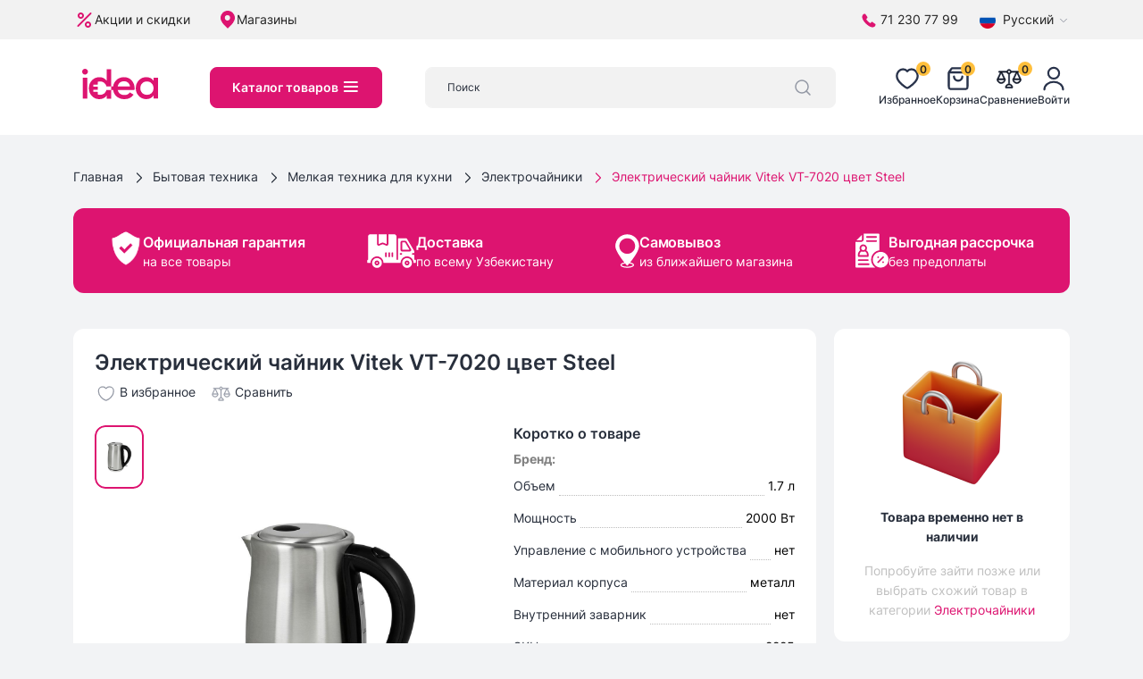

--- FILE ---
content_type: text/html; charset=utf-8
request_url: https://idea.uz/product/1799-elektricheskij-chajnik-vitek-vt-7020-cvet-steel
body_size: 58705
content:
<!DOCTYPE html><html lang="ru"><head><meta charSet="utf-8"/><meta name="viewport" content="width=device-width"/><meta http-equiv="X-UA-Compatible" content="IE=edge"/><meta name="author" content="idea.uz"/><meta name="robots" content="index, follow, noodp"/><meta name="googlebot" content="index, follow"/><meta name="google" content="notranslate"/><meta name="format-detection" content="telephone=no"/><meta name="google-site-verification" content="ixkzG7NK8eYgOuzicOIUmd1l9qPY25-Nf7Cew_bBgmE"/><link rel="apple-touch-icon" sizes="180x180" href="/img/icons/favicon/apple-touch-icon.png"/><link rel="icon" type="image/png" sizes="32x32" href="/img/icons/favicon/favicon-32x32.png"/><link rel="icon" type="image/png" sizes="16x16" href="/img/icons/favicon/favicon-16x16.png"/><link rel="manifest" href="/img/icons/favicon/site.webmanifest"/><link rel="mask-icon" href="/img/icons/favicon/safari-pinned-tab.svg" color="#dd1470"/><link rel="shortcut icon" href="/img/icons/favicon/favicon.ico"/><meta name="msapplication-TileColor" content="#ffc40d"/><meta name="msapplication-config" content="/img/icons/favicon/browserconfig.xml"/><meta name="theme-color" content="#ffffff"/><link rel="alternate" hrefLang="ru" href="https://api.idea.inweb.uz"/><link rel="alternate" hrefLang="uz" href="https://api.idea.inweb.uz"/><meta name="keywords" content=""/><meta name="description" content="Электрический чайник Vitek VT-7020 цвет Steel"/><title>Электрический чайник Vitek VT-7020 цвет Steel купить в рассрочку в Ташкенте</title><link rel="preload" as="image" href="https://api.idea.uz/storage/products/March2020/Myq896kHoJ897AuVP1jf.jpg"/><meta name="next-head-count" content="24"/><link rel="preload" href="/_next/static/css/4176cdb4d9551073.css" as="style"/><link rel="stylesheet" href="/_next/static/css/4176cdb4d9551073.css" data-n-g=""/><noscript data-n-css=""></noscript><script defer="" nomodule="" src="/_next/static/chunks/polyfills-c67a75d1b6f99dc8.js"></script><script src="/_next/static/chunks/webpack-246c5233b889db27.js" defer=""></script><script src="/_next/static/chunks/framework-9b5d6ec4444c80fa.js" defer=""></script><script src="/_next/static/chunks/main-1ca307e6d442dee1.js" defer=""></script><script src="/_next/static/chunks/pages/_app-3c49009607d84db6.js" defer=""></script><script src="/_next/static/chunks/pages/product/%5Bid%5D-f1a0cb86cdcf768f.js" defer=""></script><script src="/_next/static/72gIvlIZ8sXxJxbnb-ql3/_buildManifest.js" defer=""></script><script src="/_next/static/72gIvlIZ8sXxJxbnb-ql3/_ssgManifest.js" defer=""></script></head><body><div id="__next"><div class="position-fixed bg-white top-0 end-0 bottom-0 start-0 d-flex justify-content-center align-items-center" style="z-index:10000"><span width="48" height="48" class="spinner"><svg width="48" height="48" fill="#dd1470"><use xlink:href="#icon-loading"></use></svg></span></div><svg style="display:none"><symbol id="icon-gift" viewBox="0 0 18 18"><svg fill="none" xmlns="http://www.w3.org/2000/svg"><path d="M13.5896 5.37062L13.4631 5.70827H13.8237H14.0875C14.2371 5.72393 14.3822 5.76836 14.515 5.83914C14.651 5.91168 14.7713 6.01048 14.869 6.12982C14.9666 6.24916 15.0396 6.38666 15.0838 6.53439C15.128 6.68212 15.1424 6.83714 15.1263 6.99049L15.1249 7.00351V7.01661V9.56661V9.57864L15.1261 9.59061C15.1536 9.87541 15.0803 10.1608 14.9192 10.3972C14.758 10.6336 14.519 10.8061 14.2439 10.8845L14.0624 10.9363V11.1249V14.1861C14.0494 14.4446 13.9355 14.6878 13.7452 14.8634C13.5535 15.0403 13.2998 15.1343 13.0392 15.1251L13.0392 15.1249H13.0304H4.96952V15.1248L4.96038 15.1251C4.70346 15.1345 4.45298 15.0436 4.26194 14.8715C4.07289 14.7013 3.95675 14.4648 3.93744 14.2114V11.1249V10.9363L3.756 10.8845C3.48084 10.8061 3.2419 10.6336 3.08071 10.3972C2.91953 10.1608 2.84631 9.87541 2.87379 9.59061L2.87494 9.57864V9.56661V7.01661V7.00351L2.87357 6.99049C2.85746 6.83714 2.87191 6.68212 2.91608 6.53439C2.96025 6.38666 3.03326 6.24916 3.1309 6.12982C3.22854 6.01048 3.34887 5.91168 3.48493 5.83914C3.61767 5.76836 3.76281 5.72393 3.91236 5.70827H4.17619H4.53673L4.41032 5.37062C4.33605 5.17225 4.29594 4.96274 4.29167 4.751C4.30619 4.24283 4.52047 3.76079 4.88815 3.4095C5.25707 3.05703 5.75047 2.86484 6.2606 2.87489C6.782 2.88619 7.29077 3.03744 7.73366 3.31281C8.17662 3.58823 8.53738 3.97767 8.77817 4.44035L8.99994 4.86648L9.22171 4.44035C9.4625 3.97767 9.82326 3.58823 10.2662 3.31281C10.7091 3.03744 11.2179 2.88619 11.7393 2.87489C12.2494 2.86484 12.7428 3.05703 13.1117 3.4095C13.4794 3.76079 13.6937 4.24283 13.7082 4.751C13.7039 4.96274 13.6638 5.17225 13.5896 5.37062ZM14.2083 7.03636C14.218 6.96795 14.2166 6.89838 14.2043 6.8303L14.167 6.62494H13.9583H9.70827H9.45827V6.87494V9.70827V9.95827H9.70827H13.9583H14.167L14.2043 9.75292C14.2166 9.68483 14.218 9.61526 14.2083 9.54685V7.03636ZM12.791 4.76804L12.7923 4.74994L12.791 4.73185C12.7716 4.46585 12.6484 4.21814 12.4479 4.04228C12.2475 3.86641 11.9858 3.77651 11.7196 3.79203L11.7195 3.79168L11.7064 3.79314C11.263 3.84255 10.8432 4.01847 10.497 4.29992C10.1508 4.58137 9.89289 4.95647 9.75402 5.38046L9.64666 5.70827H9.99161H11.7273C11.9909 5.72161 12.2494 5.63176 12.4479 5.45761C12.6484 5.28174 12.7716 5.03403 12.791 4.76804ZM5.20893 4.73185L5.20762 4.74994L5.20893 4.76804C5.22823 5.03403 5.35145 5.28174 5.55194 5.45761C5.75047 5.63176 6.00899 5.72161 6.27254 5.70827H8.00119H8.34599L8.23881 5.38056C8.1005 4.95769 7.84379 4.58337 7.49913 4.30202C7.15448 4.02066 6.73634 3.84409 6.29434 3.79325L6.29439 3.79285L6.28032 3.79203C6.01408 3.77651 5.75243 3.86641 5.55194 4.04228C5.35145 4.21814 5.22823 4.46585 5.20893 4.73185ZM3.79161 9.54686C3.78193 9.61526 3.78327 9.68483 3.79563 9.75292L3.8329 9.95827H4.04161H8.29161H8.54161V9.70827V6.87494V6.62494H8.29161H4.04161H3.8329L3.79563 6.8303C3.78327 6.89838 3.78193 6.96795 3.79161 7.03636V9.54686ZM5.10411 10.8749H4.85411V11.1249V13.9583V14.2083H5.10411H8.29161H8.54161V13.9583V11.1249V10.8749H8.29161H5.10411ZM9.45827 13.9583V14.2083H9.70827H12.8958H13.1458V13.9583V11.1249V10.8749H12.8958H9.70827H9.45827V11.1249V13.9583Z" fill="currentColor" stroke="currentColor" stroke-width="0.5"></path></svg></symbol><symbol xmlns="http://www.w3.org/2000/svg" viewBox="0 0 1280 1280" id="icon-gift-1"><g clip-path="url(#clip0_1_36158)"><path d="M440.999 42.9999C442.089 43.2199 442.089 43.2199 443.199 43.4399C448.579 44.5799 453.739 46.0999 458.939 47.8799C459.729 48.1399 460.519 48.4099 461.339 48.6899C463.559 49.4499 465.779 50.2199 467.999 50.9999C468.919 51.3199 469.839 51.6399 470.789 51.9599C476.389 54.0499 481.649 56.7999 486.939 59.5599C487.679 59.9499 488.429 60.3399 489.199 60.7399C490.259 61.2999 490.259 61.2999 491.339 61.8799C491.969 62.2099 492.609 62.5499 493.259 62.8999C495.119 64.0699 496.469 65.4299 497.999 66.9999C498.719 67.4299 499.439 67.8699 500.189 68.3099C506.379 72.0299 511.639 76.3999 516.549 81.6799C517.919 83.2199 517.919 83.2199 519.999 82.9999C520.659 83.9899 521.319 84.9799 521.999 85.9999C522.659 86.6599 523.319 87.3199 523.999 87.9999C524.939 89.0999 525.879 90.1999 526.809 91.3099C528.689 93.5199 530.569 95.5699 532.619 97.6199C538.999 104 538.999 104 538.999 108C539.639 108.23 540.279 108.45 540.939 108.69C542.999 110 542.999 110 543.749 112.62C543.869 113.8 543.869 113.8 543.999 115C544.989 115.33 545.979 115.66 546.999 116C550.169 119.49 552.609 122.94 554.999 127C555.659 127.83 556.319 128.65 556.999 129.5C561.999 135.75 561.999 135.75 561.999 140C562.659 140 563.319 140 563.999 140C566.039 142.91 566.999 144.4 566.999 148C567.989 148.33 568.979 148.66 569.999 149C571.429 151.21 572.699 153.38 573.939 155.69C574.609 156.92 575.289 158.15 575.959 159.39C576.299 159.99 576.629 160.6 576.969 161.22C577.969 162.94 579.109 164.58 580.249 166.21C581.999 169 581.999 169 581.999 173C582.989 173.33 583.979 173.66 584.999 174C586.709 177.32 586.999 179.18 586.999 183C587.989 183.33 588.979 183.66 589.999 184C591.089 185.5 591.089 185.5 592.089 187.43C592.639 188.49 592.639 188.49 593.209 189.57C593.589 190.33 593.979 191.09 594.379 191.88C594.769 192.65 595.169 193.42 595.579 194.21C598.579 200.06 601.389 205.97 603.999 212C604.319 212.69 604.639 213.37 604.959 214.08C606.479 217.39 606.999 219.27 606.999 223C607.659 223 608.319 223 608.999 223C612.229 229.85 615.129 236.77 617.789 243.86C618.639 246.07 619.539 248.25 620.489 250.42C622.029 254.07 623.319 257.74 624.559 261.5C624.979 262.75 625.389 264 625.819 265.28C626.949 268.84 627.979 272.41 628.999 276C629.249 276.74 629.489 277.48 629.749 278.24C631.849 284.55 632.919 290.93 633.909 297.49C634.429 300.89 635.019 304.06 636.019 307.37C637.319 312.19 637.709 316.97 638.119 321.94C638.209 322.91 638.299 323.88 638.389 324.88C638.599 327.25 638.799 329.63 638.999 332C639.329 332 639.659 332 639.999 332C640.039 331.44 640.089 330.88 640.139 330.31C641.099 318.68 642.329 307.38 644.999 296C645.169 295.24 645.349 294.49 645.529 293.71C648.169 282.32 651.359 271.23 655.229 260.2C656.009 257.98 656.759 255.75 657.499 253.52C660.089 245.88 662.969 238.76 666.739 231.61C668.429 228.11 669.269 224.8 669.999 221C670.329 221 670.659 221 670.999 221C671.329 218.69 671.659 216.38 671.999 214C672.659 214 673.319 214 673.999 214C674.579 212.85 675.149 211.69 675.749 210.5C677.169 207.65 678.599 204.81 680.039 201.96C680.369 201.3 680.699 200.64 681.049 199.95C681.729 198.6 682.409 197.26 683.089 195.91C684.699 192.7 686.249 189.49 687.639 186.18C688.889 183.26 690.309 180.68 691.999 178C693.059 175.99 693.059 175.99 693.809 173.69C695.149 170.65 696.919 168.58 698.999 166C701.659 162.06 704.159 158.03 706.689 154C707.379 152.92 708.069 151.84 708.779 150.73C709.429 149.68 710.089 148.64 710.759 147.56C711.659 146.14 711.659 146.14 712.569 144.69C713.969 142.06 714.589 139.93 714.999 137C716.489 136.5 716.489 136.5 717.999 136C718.349 134.67 718.689 133.34 718.999 132C720.439 130.25 720.439 130.25 721.999 129C722.659 129 723.319 129 723.999 129C724.329 127.02 724.659 125.04 724.999 123C726.319 122.67 727.639 122.34 728.999 122C728.669 120.35 728.339 118.7 727.999 117C729.449 116.07 729.449 116.07 730.939 115.12C734.029 113.34 734.029 113.34 734.999 111C735.659 111 736.319 111 736.999 111C737.229 109.89 737.449 108.77 737.689 107.62C738.999 104 738.999 104 741.499 102.81C742.329 102.54 743.149 102.28 743.999 102C745.299 100.07 745.299 100.07 745.999 97.9999C746.329 97.3399 746.659 96.6799 746.999 95.9999C745.679 96.6599 744.359 97.3199 742.999 97.9999C747.379 92.7499 752.009 87.8699 756.879 83.0599C757.909 82.0399 757.909 82.0399 758.959 80.9899C760.639 79.3199 762.319 77.6599 763.999 75.9999C764.659 76.3299 765.319 76.6599 765.999 76.9999C767.489 75.5099 768.969 74.0099 770.439 72.4999C772.999 69.9999 772.999 69.9999 775.999 67.9999C776.329 67.6699 776.659 67.3399 776.999 66.9999C777.989 66.9999 778.979 66.9999 779.999 66.9999C780.659 65.6799 781.319 64.3599 781.999 62.9999C782.989 63.3299 783.979 63.6599 784.999 63.9999C786.489 62.0199 786.489 62.0199 787.999 59.9999C787.999 60.6599 787.999 61.3199 787.999 61.9999C788.659 61.9999 789.319 61.9999 789.999 61.9999C789.999 61.3399 789.999 60.6799 789.999 59.9999C791.649 59.3399 793.299 58.6799 794.999 57.9999C794.999 57.6699 794.999 57.3399 794.999 56.9999C796.649 56.9999 798.299 56.9999 799.999 56.9999C799.999 56.3399 799.999 55.6799 799.999 54.9999C802.969 54.0099 802.969 54.0099 805.999 52.9999C805.999 52.6699 805.999 52.3399 805.999 51.9999C806.739 51.8799 807.489 51.7499 808.249 51.6199C811.469 50.8899 813.929 49.5899 816.799 47.9999C819.249 46.8899 821.479 46.4099 824.119 45.9399C827.679 45.3199 827.679 45.3199 830.999 43.9999C833.669 43.8699 836.319 43.9599 838.999 43.9999C838.999 43.3399 838.999 42.6799 838.999 41.9999C839.889 41.9399 840.779 41.8799 841.699 41.8199C842.869 41.7299 844.039 41.6499 845.249 41.5599C846.989 41.4399 846.989 41.4399 848.769 41.3199C851.799 41.0999 851.799 41.0999 853.909 40.4999C875.219 35.3599 900.359 40.3699 920.999 45.9999C922.189 46.3099 923.379 46.6199 924.599 46.9399C935.329 49.8299 935.329 49.8299 940.079 52.9299C943.859 55.0399 948.039 56.3099 952.109 57.7499C954.839 58.9299 956.039 59.8699 957.999 61.9999C960.609 62.7199 960.609 62.7199 962.999 62.9999C962.999 63.9899 962.999 64.9799 962.999 65.9999C963.539 66.0899 964.069 66.1699 964.619 66.2599C967.829 67.2599 970.219 68.9399 972.999 70.8099C974.029 71.4999 975.059 72.1899 976.119 72.8899C978.699 74.7799 980.779 76.7299 982.999 78.9999C984.589 80.2499 986.199 81.4699 987.809 82.6899C992.759 86.5999 996.349 90.8899 999.999 95.9999C1001.86 98.3899 1003.61 100.63 1005.82 102.7C1008.54 105.57 1010.61 108.67 1012.75 112C1013.16 112.62 1013.57 113.23 1014 113.87C1016.2 117.28 1017 118.83 1017 123C1017.59 123.2 1018.19 123.4 1018.8 123.61C1021.94 125.6 1022.74 127.95 1024.25 131.31C1024.77 132.44 1025.29 133.57 1025.83 134.74C1026.92 137.79 1027.26 139.81 1027 143C1027.66 143 1028.32 143 1029 143C1029 144.65 1029 146.3 1029 148C1029.66 148 1030.32 148 1031 148C1032.93 153.35 1034.24 158.34 1035 164C1035.32 164.78 1035.63 165.55 1035.96 166.35C1039.22 174.65 1039.3 183.89 1039.27 192.69C1039.27 193.75 1039.27 194.82 1039.27 195.91C1039.27 198.14 1039.27 200.38 1039.26 202.61C1039.25 205.99 1039.26 209.37 1039.27 212.76C1039.27 214.94 1039.27 217.13 1039.27 219.31C1039.27 220.31 1039.27 221.3 1039.28 222.32C1039.16 239.75 1039.16 239.75 1035 246C1034.8 247.9 1034.6 249.8 1034.4 251.7C1033.8 255.13 1032.47 258.14 1031.12 261.32C1029.24 265.82 1027.64 270.41 1026 275C1025.34 275 1024.68 275 1024 275C1024 276.65 1024 278.3 1024 280C1023.34 280 1022.68 280 1022 280C1021.84 281.06 1021.84 281.06 1021.68 282.14C1020.92 285.36 1019.7 287.85 1018.12 290.75C1017.36 292.2 1017.36 292.2 1016.57 293.67C1015 296 1015 296 1012 297C1011.9 297.76 1011.79 298.53 1011.69 299.31C1010.92 302.3 1010.2 302.97 1008 305C1007.43 306.06 1007.43 306.06 1006.84 307.13C1004.33 311.05 1001.18 314.11 997.879 317.38C996.839 318.43 996.839 318.43 995.779 319.49C994.309 320.96 992.849 322.42 991.379 323.88C989.129 326.12 986.899 328.36 984.669 330.61C983.239 332.03 981.809 333.46 980.379 334.88C979.719 335.55 979.049 336.22 978.369 336.91C975.099 340.14 972.089 342.82 967.999 345C966.439 346.16 964.899 347.35 963.379 348.56C956.519 354 956.519 354 951.999 354C952.329 354.66 952.659 355.32 952.999 356C954.239 356 955.489 356.01 956.769 356.01C986.319 356.09 1015.88 356.18 1045.44 356.28C1049.08 356.29 1052.72 356.31 1056.37 356.32C1057.09 356.32 1057.82 356.32 1058.57 356.32C1070.29 356.36 1082.01 356.4 1093.73 356.43C1105.77 356.46 1117.81 356.5 1129.85 356.54C1136.61 356.57 1143.36 356.59 1150.12 356.6C1156.49 356.62 1162.86 356.64 1169.23 356.67C1171.56 356.68 1173.88 356.68 1176.21 356.68C1188.64 356.7 1200.72 357.01 1213 359C1214.05 359.16 1215.11 359.32 1216.2 359.49C1219.87 360.16 1223.27 361.37 1226.75 362.69C1227.45 362.95 1228.15 363.22 1228.88 363.49C1234.66 365.73 1239.82 368.58 1245 372C1245.91 372.51 1246.83 373.02 1247.77 373.55C1248.51 374.03 1249.24 374.51 1250 375C1250 375.66 1250 376.32 1250 377C1250.58 377.25 1251.15 377.5 1251.75 377.76C1257.44 380.89 1261.95 386.35 1265 392C1265.62 392.74 1266.24 393.49 1266.88 394.25C1271.34 400.03 1274.2 405.92 1276 413C1277.39 417.87 1277.39 417.87 1280 422C1280.1 423.92 1280.12 425.85 1280.12 427.78C1280.12 429.03 1280.12 430.29 1280.12 431.58C1280.12 432.98 1280.12 434.39 1280.11 435.79C1280.11 437.26 1280.11 438.73 1280.11 440.2C1280.11 444.19 1280.11 448.19 1280.1 452.19C1280.1 456.36 1280.09 460.54 1280.09 464.71C1280.09 472.62 1280.08 480.53 1280.07 488.43C1280.06 497.44 1280.06 506.44 1280.05 515.44C1280.04 533.96 1280.02 552.48 1280 571C1279.01 571.33 1278.02 571.66 1277 572C1276.88 573.09 1276.75 574.19 1276.62 575.31C1276 579 1276 579 1274 582C1273.34 582 1272.68 582 1272 582C1271.86 582.62 1271.71 583.24 1271.56 583.88C1271 586 1271 586 1270 588C1269.34 588 1268.68 588 1268 588C1268 588.66 1268 589.32 1268 590C1265 592 1265 592 1262 592C1261.67 592.99 1261.34 593.98 1261 595C1259.68 594.67 1258.36 594.34 1257 594C1257 594.99 1257 595.98 1257 597C1251.47 598.86 1246.65 599.28 1240.85 599.25C1239.94 599.25 1239.04 599.25 1238.1 599.25C1235.07 599.26 1232.03 599.25 1229 599.24C1226.8 599.24 1224.61 599.24 1222.41 599.25C1216.37 599.25 1210.33 599.24 1204.3 599.23C1197.78 599.22 1191.27 599.23 1184.76 599.23C1173.48 599.23 1162.2 599.22 1150.92 599.21C1139.09 599.2 1127.26 599.19 1115.43 599.19C1114.69 599.19 1113.96 599.19 1113.2 599.19C1109.46 599.19 1105.73 599.19 1101.99 599.19C1075.53 599.18 1049.07 599.17 1022.6 599.15C996.899 599.13 971.189 599.12 945.479 599.11C944.289 599.11 944.289 599.11 943.079 599.11C935.119 599.11 927.169 599.1 919.209 599.1C902.999 599.1 886.789 599.09 870.579 599.08C869.829 599.08 869.079 599.08 868.319 599.08C818.539 599.07 768.769 599.03 718.999 599C717.029 595.36 716.739 592.81 716.719 588.63C716.699 586.67 716.699 586.67 716.689 584.67C716.689 583.22 716.679 581.77 716.679 580.32C716.669 578.79 716.659 577.26 716.649 575.73C716.619 571.59 716.609 567.44 716.599 563.3C716.579 558.96 716.549 554.63 716.529 550.29C716.479 542.09 716.439 533.88 716.409 525.68C716.369 516.34 716.319 506.99 716.269 497.65C716.169 478.43 716.079 459.22 715.999 440C695.809 439.98 675.619 439.96 655.419 439.95C646.049 439.94 636.669 439.94 627.299 439.92C619.129 439.91 610.959 439.91 602.789 439.91C598.469 439.9 594.139 439.9 589.809 439.89C585.739 439.89 581.669 439.89 577.609 439.89C576.109 439.89 574.609 439.88 573.109 439.88C571.079 439.88 569.039 439.88 566.999 439.88C565.289 439.88 565.289 439.88 563.539 439.88C561.059 439.71 561.059 439.71 559.999 441C559.889 443.04 559.849 445.08 559.839 447.12C559.829 448.09 559.829 448.09 559.829 449.08C559.809 451.26 559.799 453.44 559.789 455.62C559.789 457.17 559.779 458.73 559.759 460.29C559.739 464.53 559.719 468.77 559.699 473.01C559.669 477.43 559.649 481.86 559.619 486.28C559.569 494.67 559.529 503.06 559.479 511.44C559.429 520.99 559.379 530.53 559.319 540.08C559.209 559.72 559.099 579.36 558.999 599C508.609 599.07 458.229 599.13 407.839 599.17C406.719 599.17 406.719 599.17 405.579 599.17C389.369 599.18 373.159 599.19 356.949 599.2C349.009 599.21 341.059 599.21 333.109 599.22C331.919 599.22 331.919 599.22 330.709 599.22C305.079 599.24 279.439 599.27 253.799 599.31C227.459 599.34 201.109 599.37 174.769 599.38C171.049 599.38 167.329 599.38 163.609 599.38C162.869 599.38 162.139 599.38 161.389 599.38C149.599 599.39 137.809 599.4 126.019 599.43C114.169 599.45 102.319 599.46 90.4694 599.45C84.0394 599.45 77.6195 599.46 71.1995 599.48C65.3195 599.5 59.4394 599.5 53.5594 599.48C51.4394 599.48 49.3094 599.49 47.1794 599.5C26.8394 599.61 26.8394 599.61 18.9994 595C17.4194 594.13 17.4194 594.13 15.8094 593.25C11.6294 589.91 7.41944 585.84 4.99944 581C4.52944 580.4 4.04944 579.8 3.55944 579.19C0.449442 574.83 -0.250544 571.06 -0.270544 565.75C-0.280544 564.5 -0.280564 563.24 -0.290564 561.94C-0.290564 560.55 -0.290564 559.16 -0.290564 557.78C-0.300564 556.31 -0.300553 554.84 -0.310553 553.38C-0.330553 549.39 -0.330542 545.41 -0.330542 541.43C-0.340542 538.94 -0.340562 536.44 -0.350562 533.95C-0.360562 525.24 -0.370551 516.53 -0.370551 507.82C-0.370551 499.73 -0.390569 491.64 -0.420569 483.54C-0.450569 476.58 -0.460547 469.61 -0.460547 462.64C-0.460547 458.49 -0.460566 454.34 -0.480566 450.19C-0.500566 446.27 -0.500546 442.36 -0.490546 438.45C-0.490546 437.02 -0.490555 435.59 -0.500555 434.17C-0.600555 422.32 1.52944 412.53 6.99944 402C7.65944 402 8.31944 402 8.99944 402C9.32944 400.02 9.65944 398.04 9.99944 396C10.6594 396 11.3194 396 11.9994 396C12.2294 394.89 12.4494 393.77 12.6894 392.62C13.9994 389 13.9994 389 16.4994 387.81C17.7394 387.41 17.7394 387.41 18.9994 387C20.1094 385.12 20.1094 385.12 20.9994 383C22.2894 381.63 23.6194 380.29 24.9994 379C24.6694 378.34 24.3394 377.68 23.9994 377C24.9894 376.67 25.9794 376.34 26.9994 376C28.4294 374.6 28.4294 374.6 29.6894 372.94C30.4494 371.97 31.2094 371 31.9994 370C32.6594 370.33 33.3194 370.66 33.9994 371C34.9894 370.67 35.9794 370.34 36.9994 370C36.9994 369.34 36.9994 368.68 36.9994 368C37.7994 367.88 38.6094 367.75 39.4394 367.62C40.2794 367.42 41.1294 367.21 41.9994 367C42.3294 366.34 42.6594 365.68 42.9994 365C42.9994 365.66 42.9994 366.32 42.9994 367C43.6594 367 44.3194 367 44.9994 367C44.9994 366.34 44.9994 365.68 44.9994 365C46.3594 364.57 46.3594 364.57 47.7494 364.12C50.8494 363.15 50.8494 363.15 52.9994 361.94C55.5994 360.72 58.1794 360.44 60.9994 360C61.3294 359.67 61.6594 359.34 61.9994 359C65.2094 358.73 68.4094 358.55 71.6294 358.39C75.1094 358.5 75.1094 358.5 77.9994 357C81.1594 356.9 84.2994 356.87 87.4594 356.88C88.4594 356.88 89.4695 356.88 90.5095 356.88C93.8995 356.88 97.2995 356.88 100.699 356.89C103.119 356.89 105.539 356.89 107.969 356.89C113.199 356.89 118.429 356.89 123.659 356.89C131.229 356.9 138.789 356.9 146.359 356.91C158.629 356.91 170.909 356.92 183.179 356.92C195.099 356.93 207.029 356.94 218.949 356.95C220.049 356.95 220.049 356.95 221.179 356.95C224.859 356.95 228.549 356.95 232.229 356.95C262.819 356.96 293.409 356.98 323.999 357C322.329 352.67 322.329 352.67 318.809 350.12C317.919 350.06 317.919 350.06 316.999 350C316.999 349.34 316.999 348.68 316.999 348C315.349 347.34 313.699 346.68 311.999 346C311.999 345.34 311.999 344.68 311.999 344C311.239 343.71 310.469 343.42 309.689 343.12C306.999 342 306.999 342 303.999 340C303.999 339.34 303.999 338.68 303.999 338C303.339 337.67 302.679 337.34 301.999 337C301.669 336.34 301.339 335.68 300.999 335C299.359 334.28 297.689 333.61 295.999 333C295.999 332.34 295.999 331.68 295.999 331C295.159 330.63 295.159 330.63 294.309 330.25C291.579 328.77 289.319 327.07 286.999 325C286.999 324.34 286.999 323.68 286.999 323C286.339 323 285.679 323 284.999 323C283.489 321.54 283.489 321.54 281.879 319.62C281.339 319 280.799 318.37 280.239 317.73C278.999 316 278.999 316 278.999 314C278.339 314 277.679 314 276.999 314C275.689 312.49 275.689 312.49 274.209 310.39C273.679 309.63 273.149 308.88 272.609 308.1C272.059 307.31 271.509 306.51 270.939 305.69C270.379 304.9 269.829 304.12 269.259 303.31C265.139 297.41 265.139 297.41 263.999 294C263.339 293.67 262.679 293.34 261.999 293C261.069 291.4 261.069 291.4 260.119 289.38C258.839 286.69 257.519 284.19 255.999 281.62C253.479 277.29 251.779 272.67 249.999 268C249.699 267.25 249.389 266.5 249.079 265.72C247.689 262.22 246.999 259.82 246.999 256C246.339 255.67 245.679 255.34 244.999 255C239.699 240.16 238.489 223.53 238.609 207.91C238.629 205.43 238.609 202.96 238.589 200.48C238.569 186.33 240.529 172.9 244.559 159.31C244.769 158.58 244.979 157.85 245.189 157.1C246.359 153.03 247.649 149.01 248.999 145C249.229 144.21 249.469 143.43 249.709 142.62C251.149 137.89 252.769 134.81 255.999 131C256.919 129.16 257.839 127.31 258.729 125.45C260.949 121.16 263.609 117.13 266.199 113.05C268.039 110.11 268.039 110.11 269.109 107.16C269.399 106.44 269.699 105.73 269.999 105C272.119 104.19 272.119 104.19 273.999 104C273.779 103.42 273.549 102.83 273.319 102.23C272.999 99.9999 272.999 99.9999 274.139 98.1099C274.689 97.5199 275.249 96.9199 275.809 96.3099C276.359 95.7099 276.899 95.1099 277.459 94.4899C278.999 92.9999 278.999 92.9999 280.999 91.9999C281.659 91.0099 282.319 90.0199 282.999 88.9999C283.659 88.9999 284.319 88.9999 284.999 88.9999C286.489 87.7199 286.489 87.7199 287.999 86.0099C288.579 85.3899 289.159 84.7599 289.749 84.1199C290.349 83.4599 290.949 82.7999 291.559 82.1199C292.169 81.4699 292.769 80.8199 293.389 80.1499C296.549 76.8299 296.549 76.8299 298.999 72.9999C299.989 72.9999 300.979 72.9999 301.999 72.9999C303.489 72.4999 303.489 72.4999 304.999 71.9999C305.309 71.3599 305.619 70.7199 305.939 70.0599C307.269 67.4799 308.329 67.0199 310.999 65.9999C311.659 65.8799 312.319 65.7499 312.999 65.6199C315.199 65.1099 315.199 65.1099 316.999 62.9999C319.169 60.8299 320.119 60.6499 322.999 59.9999C323.629 59.3099 323.629 59.3099 324.269 58.6099C326.539 56.4999 328.769 55.8099 331.689 54.8099C332.679 54.4699 333.679 54.1199 334.699 53.7699C335.459 53.5199 336.219 53.2599 336.999 52.9999C336.999 52.6699 336.999 52.3399 336.999 51.9999C338.979 51.9999 340.959 51.9999 342.999 51.9999C342.999 51.3399 342.999 50.6799 342.999 49.9999C348.039 48.1799 353.179 46.9299 358.389 45.6799C360.959 45.1099 360.959 45.1099 362.999 43.9999C365.329 43.9599 367.669 43.9599 369.999 43.9999C369.999 43.3399 369.999 42.6799 369.999 41.9999C371.049 41.9399 372.099 41.8799 373.179 41.8199C374.549 41.7299 375.929 41.6499 377.309 41.5599C377.999 41.5199 378.689 41.4799 379.399 41.4399C382.469 41.2499 385.069 40.9799 387.999 39.9999C405.619 37.6299 423.669 39.4699 440.999 42.9999ZM391.999 121C389.689 121.49 387.379 121.97 385.059 122.44C379.779 123.54 374.969 124.91 369.999 127C369.999 127.66 369.999 128.32 369.999 129C369.179 129.23 368.349 129.45 367.499 129.69C361.919 131.78 357.199 134.89 352.689 138.75C349.999 141 349.999 141 346.999 142C345.309 144.15 345.309 144.15 343.689 146.75C341.599 149.88 339.849 152.36 336.749 154.5C332.859 158.04 332.109 161.97 330.999 167C330.339 167 329.679 167 328.999 167C321.139 185.75 319.019 204.75 321.999 225C322.619 226.35 323.289 227.69 323.999 229C324.489 230.57 324.939 232.16 325.379 233.75C327.319 240.42 330.419 246.08 333.999 252C334.449 252.99 334.909 253.98 335.379 255C337.189 258.35 339.269 260.35 341.999 263C342.859 263.88 343.719 264.77 344.609 265.68C345.459 266.55 346.309 267.42 347.189 268.31C348.049 269.2 348.909 270.08 349.789 270.99C351.749 273.22 351.749 273.22 353.999 273C354.249 273.6 354.499 274.2 354.749 274.81C356.189 277.34 357.529 278.5 359.999 280C360.989 280 361.979 280 362.999 280C362.999 280.66 362.999 281.32 362.999 282C366.589 285.24 370.649 287.78 374.679 290.43C376.839 291.89 378.879 293.45 380.939 295.06C384.649 297.91 388.559 299.89 392.799 301.82C395.009 303.01 396.249 304.24 397.999 306C401.579 308.16 405.299 310.06 408.999 312C410.729 312.93 410.729 312.93 412.499 313.88C414.999 315.21 414.999 315.21 417.999 315C417.999 315.66 417.999 316.32 417.999 317C418.549 317.26 419.099 317.51 419.659 317.78C422.169 318.95 424.679 320.13 427.189 321.31C428.479 321.92 428.479 321.92 429.809 322.54C434.009 324.52 438.049 326.54 441.999 329C443.659 329.67 445.329 330.34 446.999 331C448.249 331.62 449.499 332.24 450.749 332.88C454.419 334.74 458.149 336.43 461.919 338.07C463.259 338.67 464.589 339.31 465.889 339.99C468.529 341.25 471.219 342.15 473.999 343.06C475.029 343.4 476.059 343.75 477.119 344.1C478.779 344.62 480.439 345.11 482.119 345.51C484.239 346.06 486.119 346.87 488.119 347.75C493.069 349.77 498.109 351.26 503.249 352.69C504.019 352.9 504.789 353.12 505.579 353.34C509.699 354.46 513.769 355.35 517.999 356C518.569 356.17 519.139 356.33 519.729 356.51C524.809 357.61 530.139 357.35 535.329 357.41C536.779 357.43 538.219 357.46 539.669 357.51C541.769 357.57 543.869 357.6 545.969 357.62C547.219 357.65 548.469 357.67 549.759 357.7C553.229 357.29 553.229 357.29 555.409 354.24C556.839 351.33 557.499 349.76 557.499 346.6C557.499 345.8 557.499 345 557.499 344.17C557.479 343.33 557.459 342.49 557.439 341.62C557.429 340.75 557.409 339.87 557.399 338.97C557.189 330.74 555.849 323.01 553.999 315C553.809 314.06 553.619 313.12 553.429 312.15C552.619 308.05 552.619 308.05 551.069 304.2C549.929 301.86 549.269 299.52 548.579 297.02C547.439 293.08 545.999 289.24 544.619 285.38C542.159 278.4 539.819 271.43 537.729 264.34C537.069 262.01 537.069 262.01 535.999 260C535.339 260 534.679 260 533.999 260C533.849 258.98 533.849 258.98 533.709 257.95C532.839 254.34 531.309 251.19 529.689 247.88C527.039 242.37 524.719 236.86 522.729 231.07C522.039 228.98 522.039 228.98 520.999 227C520.339 227 519.679 227 518.999 227C518.789 226.24 518.589 225.47 518.379 224.69C516.779 220.4 514.669 216.57 512.439 212.59C511.229 210.41 510.089 208.23 508.999 206C508.339 206 507.679 206 506.999 206C506.899 205.29 506.789 204.58 506.689 203.86C505.909 200.62 504.639 198.2 502.999 195.31C502.199 193.88 502.199 193.88 501.379 192.43C500.919 191.63 500.469 190.82 499.999 190C499.669 189.34 499.339 188.68 498.999 188C498.339 188 497.679 188 496.999 188C495.789 185.67 494.829 183.5 493.999 181C493.339 181 492.679 181 491.999 181C491.999 180.01 491.999 179.02 491.999 178C491.339 177.34 490.679 176.68 489.999 176C488.809 174.37 487.649 172.72 486.499 171.06C485.889 170.19 485.279 169.31 484.659 168.41C483.419 166.62 482.209 164.81 480.999 163C480.339 163 479.679 163 478.999 163C478.009 160.53 478.009 160.53 476.999 158C476.339 158 475.679 158 474.999 158C474.579 157.13 474.579 157.13 474.159 156.23C470.149 148.5 464.179 142.85 456.999 138C456.339 138 455.679 138 454.999 138C454.999 137.34 454.999 136.68 454.999 136C454.339 136 453.679 136 452.999 136C452.999 135.34 452.999 134.68 452.999 134C449.679 132.31 446.339 130.65 442.999 129C442.119 128.56 441.249 128.12 440.339 127.66C434.339 124.75 428.519 122.98 421.989 121.62C419.579 121.12 417.289 120.52 414.939 119.81C407.239 117.87 399.459 118.55 391.999 121ZM374.999 122C374.669 122.99 374.339 123.98 373.999 125C374.989 124.67 375.979 124.34 376.999 124C376.999 123.34 376.999 122.68 376.999 122C376.339 122 375.679 122 374.999 122ZM845.999 122C846.999 124 846.999 124 846.999 124L845.999 122ZM864.949 121.05C854.189 121.51 844.899 124.97 834.999 129C834.999 129.66 834.999 130.32 834.999 131C834.149 131.25 833.309 131.5 832.439 131.75C825.869 134.14 821.829 137.05 816.999 142C815.779 143.19 814.559 144.37 813.339 145.56C812.019 146.85 810.699 148.14 809.379 149.44C808.709 150.08 808.039 150.72 807.349 151.38C803.629 155.05 801.199 158.21 798.999 163C797.279 164.91 797.279 164.91 795.499 166.5C792.439 169.4 790.749 172.14 788.999 176C788.009 176.5 788.009 176.5 786.999 177C786.839 177.66 786.669 178.32 786.499 179C786.339 179.66 786.169 180.32 785.999 181C785.009 181.5 785.009 181.5 783.999 182C781.759 185.78 781.759 185.78 780.999 190C780.339 190 779.679 190 778.999 190C778.549 190.97 778.089 191.94 777.619 192.94C775.999 196 775.999 196 773.999 197C773.089 199.34 773.089 199.34 772.379 202.06C772.109 202.98 771.849 203.9 771.589 204.85C771.389 205.56 771.199 206.27 770.999 207C770.339 207 769.679 207 768.999 207C768.549 208.13 768.089 209.27 767.619 210.44C765.999 214 765.999 214 763.999 215C763.999 216.65 763.999 218.3 763.999 220C763.339 220 762.679 220 761.999 220C761.669 221.65 761.339 223.3 760.999 225C760.339 225 759.679 225 758.999 225C758.349 226.56 757.699 228.12 757.059 229.69C756.699 230.56 756.339 231.43 755.969 232.32C755.039 234.88 754.459 237.32 753.999 240C753.339 240 752.679 240 751.999 240C751.669 242.31 751.339 244.62 750.999 247C750.339 247 749.679 247 748.999 247C748.809 247.64 748.609 248.28 748.409 248.93C748.019 250.17 748.019 250.17 747.619 251.44C747.369 252.26 747.109 253.08 746.849 253.93C745.999 256 745.999 256 743.999 257C743.999 258.32 743.999 259.64 743.999 261C743.339 261.33 742.679 261.66 741.999 262C741.299 263.98 740.689 265.98 740.119 268C738.959 271.97 737.769 275.76 735.999 279.5C733.369 285.13 731.749 291.05 729.999 297C729.719 297.89 729.439 298.78 729.149 299.7C727.639 304.55 726.449 309.35 725.539 314.34C724.999 317 724.999 317 724.209 319.78C722.259 326.86 721.649 333.63 721.559 340.94C721.539 341.84 721.519 342.74 721.499 343.67C721.509 349.19 722.039 352.8 725.999 357C732.569 359.35 740.949 357.99 747.879 357.69C749.089 357.64 749.089 357.64 750.319 357.58C754.889 357.32 758.679 356.61 762.999 355C765.329 354.62 767.659 354.28 769.999 354C769.999 353.34 769.999 352.68 769.999 352C771.239 352.04 772.479 352.08 773.749 352.12C777.139 352.13 779.019 351.64 781.999 350C784.329 349.67 786.669 349.33 788.999 349C790.339 348.35 791.669 347.68 792.999 347C795.279 346.21 797.569 345.5 799.879 344.78C802.249 344 802.249 344 804.999 342C805.989 342 806.979 342 807.999 342C807.999 341.34 807.999 340.68 807.999 340C810.309 339.67 812.619 339.34 814.999 339C814.999 338.34 814.999 337.68 814.999 337C816.649 337 818.299 337 819.999 337C819.999 336.34 819.999 335.68 819.999 335C821.979 334.67 823.959 334.34 825.999 334C825.999 333.67 825.999 333.34 825.999 333C826.779 332.88 827.569 332.75 828.379 332.62C831.139 332.21 831.139 332.21 832.999 330C835.319 328.97 837.649 327.97 839.999 327C842.929 325.7 844.839 324.37 846.999 322C847.659 322.33 848.319 322.66 848.999 323C849.989 322.34 850.979 321.68 851.999 321C853.789 320.1 855.649 319.32 857.499 318.56C860.979 317.26 860.979 317.26 862.999 315C865.319 313.96 867.649 312.96 869.999 312C869.999 311.34 869.999 310.68 869.999 310C870.659 310 871.319 310 871.999 310C871.999 309.34 871.999 308.68 871.999 308C872.989 308.33 873.979 308.66 874.999 309C877.079 308.1 877.079 308.1 879.119 306.69C880.179 306.01 880.179 306.01 881.259 305.32C883.129 304.1 883.129 304.1 883.999 302C884.599 301.86 885.199 301.71 885.809 301.56C888.439 300.89 889.879 299.66 891.999 298C892.639 297.69 893.279 297.38 893.939 297.06C897.469 295.24 900.349 292.55 903.379 290C905.419 288.44 907.259 287.27 909.499 286.06C913.709 283.71 916.669 280.62 919.719 276.9C920.329 276.17 920.939 275.44 921.559 274.69C922.399 273.64 922.399 273.64 923.249 272.57C924.999 271 924.999 271 928.999 271C935.199 267.14 939.829 260.48 942.999 254C943.599 253.28 944.199 252.56 944.809 251.81C950.669 244.28 953.779 236.17 955.999 227C956.329 226.01 956.659 225.02 956.999 224C958.339 216.43 959.459 209.1 958.339 201.44C957.959 198.72 957.869 196.05 957.749 193.31C956.699 181.11 951.589 170.55 945.669 160.05C943.999 157 943.999 157 942.999 154C942.009 153.67 941.019 153.34 939.999 153C938.659 151.01 937.319 149.01 935.999 147C935.339 147 934.679 147 933.999 147C933.999 146.34 933.999 145.68 933.999 145C933.339 145 932.679 145 931.999 145C931.999 144.34 931.999 143.68 931.999 143C930.679 141.98 929.349 140.98 927.999 140C927.669 139.34 927.339 138.68 926.999 138C925.689 137.3 924.349 136.64 922.999 136C920.459 134.5 917.949 132.97 915.439 131.44C899.469 122.02 883.089 120.75 864.949 121.05ZM434.999 123C434.669 123.66 434.339 124.32 433.999 125C434.659 125 435.319 125 435.999 125C435.669 124.34 435.339 123.68 434.999 123ZM843.999 123C843.999 123.66 843.999 124.32 843.999 125C844.659 124.67 845.319 124.34 845.999 124C845.339 123.67 844.679 123.34 843.999 123ZM1019 126C1020 128 1020 128 1020 128L1019 126ZM359.999 129C359.669 129.99 359.339 130.98 358.999 132C359.989 131.67 360.979 131.34 361.999 131C361.999 130.34 361.999 129.68 361.999 129C361.339 129 360.679 129 359.999 129ZM824.999 132C824.669 132.99 824.339 133.98 823.999 135C824.989 134.67 825.979 134.34 826.999 134C826.999 133.34 826.999 132.68 826.999 132C826.339 132 825.679 132 824.999 132ZM352.999 134C352.999 134.99 352.999 135.98 352.999 137C353.659 136.34 354.319 135.68 354.999 135C354.339 134.67 353.679 134.34 352.999 134ZM349.999 137C349.669 137.99 349.339 138.98 348.999 140C349.989 139.67 350.979 139.34 351.999 139C351.339 138.34 350.679 137.68 349.999 137ZM816.999 137C817.329 137.99 817.659 138.98 817.999 140C818.659 139.67 819.319 139.34 819.999 139C819.999 138.34 819.999 137.68 819.999 137C819.009 137 818.019 137 816.999 137ZM815.999 139C816.999 141 816.999 141 816.999 141L815.999 139ZM805.999 149C806.999 151 806.999 151 806.999 151L805.999 149ZM797.999 159C798.659 159.66 799.319 160.32 799.999 161C799.999 160.34 799.999 159.68 799.999 159C799.339 159 798.679 159 797.999 159ZM792.999 164C792.669 164.99 792.339 165.98 791.999 167C792.989 166.67 793.979 166.34 794.999 166C794.999 165.34 794.999 164.68 794.999 164C794.339 164 793.679 164 792.999 164ZM786.999 172C787.999 174 787.999 174 787.999 174L786.999 172ZM788.999 172C789.999 174 789.999 174 789.999 174L788.999 172ZM780.999 184C781.999 186 781.999 186 781.999 186L780.999 184ZM588.999 186C589.999 188 589.999 188 589.999 188L588.999 186ZM774.999 192C774.669 192.99 774.339 193.98 773.999 195C774.989 194.67 775.979 194.34 776.999 194C776.999 193.34 776.999 192.68 776.999 192C776.339 192 775.679 192 774.999 192ZM764.999 209C764.669 209.99 764.339 210.98 763.999 212C764.989 211.67 765.979 211.34 766.999 211C766.999 210.34 766.999 209.68 766.999 209C766.339 209 765.679 209 764.999 209ZM1028 259C1028.66 259.66 1029.32 260.32 1030 261C1030 260.34 1030 259.68 1030 259C1029.34 259 1028.68 259 1028 259ZM737.999 267C737.669 267.99 737.339 268.98 736.999 270C737.989 269.67 738.979 269.34 739.999 269C739.999 268.34 739.999 267.68 739.999 267C739.339 267 738.679 267 737.999 267ZM733.999 279C734.999 281 734.999 281 734.999 281L733.999 279ZM1014 292C1015 294 1015 294 1015 294L1014 292ZM1008 299C1007.67 299.99 1007.34 300.98 1007 302C1007.99 301.67 1008.98 301.34 1010 301C1010 300.34 1010 299.68 1010 299C1009.34 299 1008.68 299 1008 299ZM1002 307C1003 309 1003 309 1003 309L1002 307ZM1004 307C1005 309 1005 309 1005 309L1004 307ZM1001 309C1002 311 1002 311 1002 311L1001 309ZM963.379 343.38C961.779 344.9 961.779 344.9 961.999 347C963.999 346.21 963.999 346.21 965.999 345C966.329 344.01 966.659 343.02 966.999 342C964.899 341.78 964.899 341.78 963.379 343.38ZM638.999 347C637.159 350.78 636.839 352.95 637.999 357C638.989 357 639.979 357 640.999 357C640.999 354.03 640.999 351.06 640.999 348C640.339 347.67 639.679 347.34 638.999 347ZM324.999 355C325.329 355.99 325.659 356.98 325.999 358C325.999 357.01 325.999 356.02 325.999 355C325.669 355 325.339 355 324.999 355ZM1259 386C1260 388 1260 388 1260 388L1259 386ZM1272 577C1272 577.99 1272 578.98 1272 580C1272.99 579.67 1273.98 579.34 1275 579C1275 578.34 1275 577.68 1275 577C1274.01 577 1273.02 577 1272 577ZM1268 584C1268 584.99 1268 585.98 1268 587C1268.66 586.67 1269.32 586.34 1270 586C1270 585.34 1270 584.68 1270 584C1269.34 584 1268.68 584 1268 584ZM1265 587C1264.67 587.99 1264.34 588.98 1264 590C1264.99 589.67 1265.98 589.34 1267 589C1266.34 588.34 1265.68 587.68 1265 587Z" fill="#FCFCFC"></path><path d="M718 677C763.75 676.98 809.5 676.97 855.24 676.96C855.92 676.96 856.6 676.96 857.29 676.96C871.99 676.95 886.7 676.95 901.4 676.95C908.61 676.95 915.81 676.95 923.02 676.95C923.74 676.94 924.46 676.94 925.2 676.94C948.47 676.94 971.74 676.93 995.02 676.92C1018.93 676.91 1042.83 676.91 1066.74 676.91C1070.11 676.91 1073.48 676.91 1076.86 676.91C1077.52 676.91 1078.19 676.9 1078.87 676.9C1088.91 676.9 1098.96 676.9 1109 676.89C1120.42 676.89 1131.83 676.89 1143.25 676.89C1149.08 676.89 1154.91 676.89 1160.74 676.88C1166.07 676.88 1171.4 676.88 1176.73 676.88C1178.66 676.88 1180.6 676.88 1182.54 676.88C1185.15 676.87 1187.77 676.87 1190.38 676.88C1191.15 676.87 1191.92 676.87 1192.71 676.87C1197.89 676.89 1197.89 676.89 1199 678C1199.1 680.64 1199.14 683.25 1199.13 685.89C1199.13 686.73 1199.14 687.57 1199.14 688.44C1199.14 691.29 1199.14 694.14 1199.14 697C1199.14 699.05 1199.15 701.1 1199.15 703.15C1199.16 708.82 1199.16 714.49 1199.16 720.16C1199.16 726.26 1199.17 732.36 1199.18 738.46C1199.19 752.52 1199.2 766.57 1199.2 780.63C1199.2 787.57 1199.21 794.51 1199.21 801.46C1199.22 825.22 1199.23 848.98 1199.24 872.75C1199.24 874.24 1199.24 875.73 1199.24 877.23C1199.24 878.72 1199.24 880.22 1199.24 881.72C1199.24 884.72 1199.24 887.72 1199.24 890.72C1199.24 891.84 1199.24 891.84 1199.24 892.98C1199.24 917.1 1199.26 941.23 1199.28 965.35C1199.31 990.85 1199.32 1016.35 1199.32 1041.85C1199.32 1044.65 1199.32 1047.45 1199.32 1050.25C1199.32 1050.94 1199.32 1051.63 1199.32 1052.34C1199.32 1063.43 1199.34 1074.53 1199.35 1085.62C1199.36 1096.78 1199.37 1107.93 1199.36 1119.08C1199.36 1125.13 1199.36 1131.17 1199.37 1137.21C1199.38 1142.74 1199.38 1148.28 1199.37 1153.81C1199.37 1155.81 1199.37 1157.81 1199.38 1159.81C1199.46 1179.05 1199.46 1179.05 1196 1187C1195.34 1187 1194.68 1187 1194 1187C1194.33 1188.32 1194.66 1189.64 1195 1191C1194.01 1191.33 1193.02 1191.66 1192 1192C1191.67 1193.65 1191.34 1195.3 1191 1197C1190.34 1197 1189.68 1197 1189 1197C1188.92 1197.68 1188.84 1198.36 1188.75 1199.06C1186.87 1206.42 1182.17 1211.28 1176.88 1216.44C1176.24 1217.07 1175.61 1217.71 1174.96 1218.37C1170.27 1223 1170.27 1223 1168 1223C1168 1223.66 1168 1224.32 1168 1225C1161.5 1229 1161.5 1229 1157 1229C1156.67 1229.99 1156.34 1230.98 1156 1232C1153.82 1232.88 1153.82 1232.88 1151.12 1233.56C1147.82 1234.42 1145.89 1235.07 1143 1237C1134.51 1239.59 1125.95 1239.27 1117.16 1239.24C1115.44 1239.24 1113.72 1239.24 1112 1239.25C1107.29 1239.25 1102.58 1239.24 1097.87 1239.23C1092.78 1239.22 1087.7 1239.23 1082.61 1239.23C1073.81 1239.23 1065 1239.22 1056.19 1239.21C1043.46 1239.2 1030.73 1239.19 1017.99 1239.19C997.33 1239.18 976.67 1239.17 956.01 1239.15C935.95 1239.13 915.88 1239.12 895.81 1239.11C894.58 1239.11 893.34 1239.11 892.06 1239.11C885.86 1239.11 879.65 1239.1 873.44 1239.1C821.96 1239.08 770.48 1239.04 719 1239C719 1237.82 719 1236.63 719 1235.41C719.02 1183.25 719.03 1131.08 719.04 1078.92C719.04 1078.13 719.04 1077.34 719.04 1076.53C719.05 1059.38 719.05 1042.23 719.05 1025.08C719.05 1016.67 719.05 1008.26 719.05 999.85C719.06 999.02 719.06 998.18 719.06 997.32C719.06 970.17 719.07 943.02 719.08 915.88C719.09 887.99 719.09 860.1 719.09 832.22C719.09 828.28 719.09 824.35 719.09 820.41C719.09 819.64 719.1 818.86 719.1 818.06C719.1 805.58 719.1 793.09 719.11 780.6C719.11 768.06 719.11 755.51 719.11 742.97C719.11 736.17 719.11 729.37 719.12 722.57C719.12 716.35 719.12 710.14 719.12 703.92C719.12 701.66 719.12 699.4 719.12 697.14C719.13 694.09 719.13 691.04 719.12 687.99C719.13 687.1 719.13 686.21 719.13 685.29C719.25 681.01 719.25 681.01 718 677ZM1183 1204C1183 1204.99 1183 1205.98 1183 1207C1183.66 1206.67 1184.32 1206.34 1185 1206C1185 1205.34 1185 1204.68 1185 1204C1184.34 1204 1183.68 1204 1183 1204ZM1180 1207C1179.67 1207.99 1179.34 1208.98 1179 1210C1179.99 1209.67 1180.98 1209.34 1182 1209C1181.34 1208.34 1180.68 1207.68 1180 1207ZM1173 1214C1172.67 1214.99 1172.34 1215.98 1172 1217C1172.99 1216.67 1173.98 1216.34 1175 1216C1175 1215.34 1175 1214.68 1175 1214C1174.34 1214 1173.68 1214 1173 1214ZM1168 1219C1168 1219.99 1168 1220.98 1168 1222C1168.66 1221.67 1169.32 1221.34 1170 1221C1170 1220.34 1170 1219.68 1170 1219C1169.34 1219 1168.68 1219 1168 1219ZM1164 1223C1164 1223.66 1164 1224.32 1164 1225C1164.66 1224.67 1165.32 1224.34 1166 1224C1165.34 1223.67 1164.68 1223.34 1164 1223Z" fill="#FCFCFC"></path><path d="M78 677C123.75 676.98 169.5 676.97 215.24 676.96C215.92 676.96 216.6 676.96 217.29 676.96C231.99 676.95 246.7 676.95 261.4 676.95C268.61 676.95 275.81 676.95 283.02 676.95C283.74 676.94 284.46 676.94 285.2 676.94C308.47 676.94 331.74 676.93 355.02 676.92C378.93 676.91 402.83 676.91 426.74 676.91C430.11 676.91 433.48 676.91 436.86 676.91C437.52 676.91 438.19 676.9 438.87 676.9C448.91 676.9 458.96 676.9 469 676.89C480.42 676.89 491.83 676.89 503.25 676.89C509.08 676.89 514.91 676.89 520.74 676.88C526.07 676.88 531.4 676.88 536.73 676.88C538.66 676.88 540.6 676.88 542.54 676.88C545.15 676.87 547.77 676.87 550.38 676.88C551.15 676.87 551.92 676.87 552.71 676.87C557.89 676.89 557.89 676.89 559 678C559.1 680.97 559.13 683.91 559.12 686.88C559.12 687.83 559.13 688.78 559.13 689.76C559.13 692.98 559.12 696.2 559.12 699.42C559.12 701.73 559.12 704.05 559.12 706.36C559.12 712.08 559.12 717.81 559.12 723.53C559.11 730.38 559.11 737.23 559.11 744.08C559.12 756.72 559.11 769.36 559.11 782C559.1 794.52 559.1 807.05 559.09 819.57C559.09 820.35 559.09 821.12 559.09 821.93C559.09 825.87 559.09 829.82 559.09 833.77C559.09 861.77 559.08 889.76 559.08 917.76C559.07 944.96 559.06 972.17 559.05 999.37C559.05 1000.21 559.05 1001.05 559.05 1001.91C559.05 1010.32 559.05 1018.74 559.05 1027.16C559.05 1044.3 559.05 1061.45 559.04 1078.59C559.04 1079.38 559.04 1080.17 559.04 1080.98C559.03 1133.65 559.02 1186.33 559 1239C506.46 1239.07 453.93 1239.12 401.39 1239.15C395.19 1239.16 388.98 1239.16 382.78 1239.16C381.54 1239.17 380.31 1239.17 379.04 1239.17C359.04 1239.18 339.05 1239.2 319.06 1239.23C298.54 1239.26 278.03 1239.28 257.51 1239.28C244.85 1239.29 232.19 1239.3 219.53 1239.32C210.85 1239.34 202.17 1239.34 193.49 1239.34C188.48 1239.34 183.47 1239.34 178.46 1239.36C173.87 1239.37 169.28 1239.37 164.69 1239.36C163.04 1239.36 161.38 1239.37 159.73 1239.37C148.02 1239.44 137.47 1238.18 126.56 1233.56C125.62 1233.17 124.67 1232.78 123.69 1232.38C120.79 1230.89 118.47 1229.11 116 1227C116.33 1226.67 116.66 1226.34 117 1226C116.24 1225.9 115.47 1225.79 114.69 1225.69C111.72 1224.93 110.98 1224.24 109 1222C106.7 1220.18 104.38 1218.61 101.88 1217.06C98.91 1214.93 98.49 1214.13 97 1211C95.46 1208.92 93.86 1206.92 92.24 1204.9C91 1203 91 1203 91 1200C90.34 1200 89.68 1200 89 1200C80.12 1184.62 78.26 1169.61 78.41 1152.21C78.4 1150.16 78.4 1148.11 78.39 1146.06C78.39 1140.47 78.41 1134.88 78.43 1129.29C78.46 1123.25 78.45 1117.2 78.45 1111.16C78.45 1100.7 78.47 1090.24 78.5 1079.78C78.53 1068.81 78.56 1057.85 78.56 1046.89C78.57 1046.2 78.57 1045.52 78.57 1044.82C78.57 1041.35 78.57 1037.87 78.57 1034.4C78.59 1009.86 78.63 985.31 78.68 960.77C78.73 936.94 78.77 913.11 78.8 889.28C78.8 888.54 78.8 887.81 78.8 887.05C78.82 870.98 78.84 854.92 78.86 838.85C78.87 834.59 78.87 830.34 78.87 826.08C78.88 822.58 78.88 819.07 78.89 815.57C78.9 799.08 78.93 782.59 78.96 766.11C78.98 755.78 79 745.45 79.02 735.13C79.03 728.01 79.04 720.9 79.06 713.78C79.07 709.48 79.08 705.18 79.08 700.88C79.09 698.9 79.09 696.92 79.1 694.94C79.11 692.26 79.11 689.59 79.11 686.91C79.12 685.74 79.12 685.74 79.12 684.54C79.19 680.64 79.19 680.64 78 677Z" fill="#FCFCFC"></path></g><defs><clipPath id="clip0_1_36158"><rect width="1280" height="1280" fill="white"></rect></clipPath></defs></symbol><symbol id="icon-phone" viewBox="0 0 24 24"><path d="M10.554 6.24003L7.17099 2.33503C6.78099 1.88503 6.06599 1.88703 5.61299 2.34103L2.83099 5.12803C2.00299 5.95703 1.76599 7.18803 2.24499 8.17503C5.10661 14.1 9.88503 18.8851 15.806 21.755C16.792 22.234 18.022 21.997 18.85 21.168L21.658 18.355C22.113 17.9 22.114 17.181 21.66 16.791L17.74 13.426C17.33 13.074 16.693 13.12 16.282 13.532L14.918 14.898C14.8482 14.9712 14.7562 15.0195 14.6563 15.0354C14.5564 15.0513 14.4541 15.0339 14.365 14.986C12.1354 13.7021 10.286 11.8503 9.00499 9.61903C8.95702 9.52978 8.93964 9.42726 8.95554 9.32719C8.97144 9.22711 9.01972 9.13502 9.09299 9.06503L10.453 7.70403C10.865 7.29003 10.91 6.65103 10.554 6.24003Z" stroke-width="1.5" stroke-linecap="round" stroke-linejoin="round" fill="none"></path></symbol><symbol id="icon-mail" viewBox="0 0 24 24" stroke="none"><path d="M18.6 4.7998C19.3956 4.7998 20.1587 5.11588 20.7213 5.67848C21.2839 6.24109 21.6 7.00416 21.6 7.7998V17.3998C21.6 18.1955 21.2839 18.9585 20.7213 19.5211C20.1587 20.0837 19.3956 20.3998 18.6 20.3998H5.39999C4.60434 20.3998 3.84128 20.0837 3.27867 19.5211C2.71606 18.9585 2.39999 18.1955 2.39999 17.3998V7.7998C2.39999 7.00416 2.71606 6.24109 3.27867 5.67848C3.84128 5.11588 4.60434 4.7998 5.39999 4.7998H18.6ZM20.4 9.553L12.3048 14.317C12.2283 14.3619 12.1427 14.3893 12.0543 14.3972C11.9659 14.4051 11.8769 14.3933 11.7936 14.3626L11.6952 14.317L3.59999 9.5554V17.3998C3.59999 17.8772 3.78964 18.335 4.1272 18.6726C4.46477 19.0102 4.9226 19.1998 5.39999 19.1998H18.6C19.0774 19.1998 19.5352 19.0102 19.8728 18.6726C20.2104 18.335 20.4 17.8772 20.4 17.3998V9.553ZM18.6 5.9998H5.39999C4.9226 5.9998 4.46477 6.18945 4.1272 6.52701C3.78964 6.86458 3.59999 7.32242 3.59999 7.7998V8.1622L12 13.1038L20.4 8.15981V7.7998C20.4 7.32242 20.2104 6.86458 19.8728 6.52701C19.5352 6.18945 19.0774 5.9998 18.6 5.9998V5.9998Z"></path></symbol><symbol id="telegram" viewBox="0 0 24 21" stroke="none"><path d="M23.9316 1.91132L20.3098 19.7324C20.0363 20.9899 19.324 21.303 18.3116 20.7109L12.7927 16.4678L10.1301 19.1403C9.83525 19.448 9.58922 19.7047 9.02087 19.7047L9.41777 13.8409L19.6454 4.19832C20.0903 3.7851 19.5486 3.55524 18.9545 3.96935L6.3103 12.2766L0.866867 10.4985C-0.316973 10.113 -0.338404 9.26335 1.11375 8.67036L22.4049 0.111767C23.3907 -0.273723 24.2531 0.340735 23.9316 1.91221V1.91132Z"></path></symbol><symbol id="icon-house" viewBox="0 0 24 24"><path d="M23.2453 11.9028L23.2417 11.9396V11.9766C23.2417 12.4789 22.8832 12.7313 22.6583 12.7313H21.325H20.5721L20.575 13.4842L20.6042 20.9906C20.6042 20.9911 20.6042 20.9915 20.6042 20.992C20.6041 21.0859 20.5979 21.1861 20.587 21.2966L20.5833 21.3334V21.3703V22.125C20.5833 22.8322 20.0927 23.25 19.6667 23.25H19C18.9755 23.25 18.9622 23.25 18.9504 23.2497C18.9425 23.2495 18.9389 23.2492 18.9384 23.2492L18.8707 23.2422L18.8024 23.2477C18.7791 23.2496 18.7508 23.25 18.6875 23.25H16.3333C15.9073 23.25 15.4167 22.8322 15.4167 22.125V18C15.4167 16.8416 14.5657 15.75 13.3333 15.75H10.6667C9.43435 15.75 8.58333 16.8416 8.58333 18V22.125C8.58333 22.8322 8.09268 23.25 7.66667 23.25H5.3375C5.30779 23.25 5.27334 23.2478 5.20609 23.2427L5.14299 23.238L5.07999 23.2439C5.02401 23.2491 5.00903 23.25 5 23.25H4.33333C3.90732 23.25 3.41667 22.8322 3.41667 22.125V16.875C3.41667 16.8526 3.4167 16.839 3.41698 16.8269C3.41714 16.8202 3.41733 16.8167 3.41738 16.8156C3.4174 16.8154 3.4174 16.8153 3.4174 16.8153L3.42083 16.7807V16.7438V13.4813V12.7313H2.67083H1.33333C1.07958 12.7313 0.75 12.4979 0.75 11.9766C0.75 11.7281 0.81495 11.5398 0.962522 11.3667L11.6251 0.910487L11.6435 0.892487L11.6606 0.873273C11.7177 0.808945 11.7626 0.787093 11.7982 0.775072C11.8438 0.759659 11.9076 0.75 12.0167 0.75C12.1606 0.75 12.2922 0.79749 12.3735 0.870456L23.006 11.3848L23.0072 11.3861C23.2182 11.5938 23.2598 11.7562 23.2453 11.9028Z" fill="none" stroke-width="1.5"></path></symbol><symbol id="icon-logout" viewBox="0 0 16 20"><path d="M11 1H3C2.46957 1 1.96086 1.21071 1.58579 1.58579C1.21071 1.96086 1 2.46957 1 3V17C1 17.5304 1.21071 18.0391 1.58579 18.4142C1.96086 18.7893 2.46957 19 3 19H11M15 10L11 6M15 10L11 14M15 10H5" stroke-width="1" stroke-linecap="round" stroke-linejoin="round" fill="none"></path></symbol><symbol id="icon-loading" viewBox="0 0 25 24" stroke="none"><path opacity="0.2" d="M12.7467 2C10.7689 2 8.8355 2.58649 7.19101 3.6853C5.54651 4.78412 4.26479 6.3459 3.50791 8.17316C2.75104 10.0004 2.553 12.0111 2.93886 13.9509C3.32471 15.8907 4.27712 17.6725 5.67564 19.0711C7.07417 20.4696 8.856 21.422 10.7958 21.8079C12.7356 22.1937 14.7463 21.9957 16.5735 21.2388C18.4008 20.4819 19.9626 19.2002 21.0614 17.5557C22.1602 15.9112 22.7467 13.9778 22.7467 12C22.7467 10.6868 22.4881 9.38642 21.9855 8.17316C21.483 6.95991 20.7464 5.85752 19.8178 4.92893C18.8892 4.00035 17.7868 3.26375 16.5735 2.7612C15.3603 2.25866 14.0599 2 12.7467 2V2ZM12.7467 20C11.1645 20 9.61774 19.5308 8.30215 18.6518C6.98655 17.7727 5.96117 16.5233 5.35567 15.0615C4.75017 13.5997 4.59174 11.9911 4.90043 10.4393C5.20911 8.88743 5.97103 7.46197 7.08985 6.34315C8.20867 5.22433 9.63414 4.4624 11.186 4.15372C12.7378 3.84504 14.3464 4.00346 15.8082 4.60896C17.27 5.21446 18.5194 6.23984 19.3985 7.55544C20.2775 8.87103 20.7467 10.4177 20.7467 12C20.7467 14.1217 19.9039 16.1566 18.4036 17.6569C16.9033 19.1571 14.8684 20 12.7467 20V20Z"></path><path d="M20.7467 12H22.7467C22.7467 10.6868 22.488 9.38642 21.9855 8.17317C21.483 6.95991 20.7464 5.85752 19.8178 4.92893C18.8892 4.00035 17.7868 3.26375 16.5735 2.7612C15.3603 2.25866 14.0599 2 12.7467 2V4C14.8684 4 16.9033 4.84286 18.4036 6.34315C19.9039 7.84344 20.7467 9.87827 20.7467 12Z"></path></symbol><symbol id="icon-pin-solid" viewBox="0 0 24 32"><path d="M24 12.0311C24 17.5078 16.6875 27.258 13.4812 31.281C12.7125 32.2397 11.2875 32.2397 10.5188 31.281C7.25625 27.258 0 17.5078 0 12.0311C0 5.38644 5.3725 0 12 0C18.625 0 24 5.38644 24 12.0311Z" fill="#000"></path><path d="M12 19C15.866 19 19 15.866 19 12C19 8.13401 15.866 5 12 5C8.13401 5 5 8.13401 5 12C5 15.866 8.13401 19 12 19Z" fill="white" stroke="white" stroke-width="1.5"></path></symbol><symbol id="icon-clock" viewBox="0 0 22 22"><path d="M11 21C16.5228 21 21 16.5228 21 11C21 5.47715 16.5228 1 11 1C5.47715 1 1 5.47715 1 11C1 16.5228 5.47715 21 11 21Z" stroke-linecap="round" stroke-linejoin="round" fill="none"></path><path d="M14 15L11.586 12.586C11.2109 12.211 11.0001 11.7024 11 11.172V5" stroke-linecap="round" stroke-linejoin="round" fill="none"></path></symbol><symbol id="logo" viewBox="0 0 105 42" stroke="none" xmlns="http://www.w3.org/2000/svg"><path d="M1.17175 1.219C-0.390585 2.77717 -0.390585 5.20844 1.17175 6.82033C2.78797 8.3785 5.22575 8.3785 6.78809 6.82033C8.41778 5.20844 8.41778 2.77717 6.84197 1.219C5.27963 -0.406332 2.73409 -0.406332 1.17175 1.219Z"></path><path d="M7.13832 12.3142H0.875488V41.2209H7.13832V12.3142Z"></path><path d="M57.9949 11.5621C53.5368 11.5621 49.8195 13.0128 46.9777 15.9545C44.7015 18.2783 43.3277 21.0588 42.8698 24.2961C42.8698 24.3229 42.8429 24.3364 42.8294 24.3364H40.1492C40.1222 24.3364 40.1088 24.3229 40.1088 24.2961V0.802655C40.1088 0.77579 40.0953 0.76236 40.0684 0.76236H33.8998C33.8729 0.76236 33.8594 0.77579 33.8594 0.802655V16.3037C33.8594 16.344 33.8055 16.3575 33.7786 16.3306C31.4082 13.1605 28.068 11.5755 23.7177 11.5755C19.7175 11.5755 16.3639 13.0262 13.5221 15.9679C10.6802 18.9096 9.29297 22.4961 9.29297 26.7811C9.29297 30.9989 10.6802 34.6391 13.5221 37.5942C16.3639 40.5359 19.7175 41.9866 23.7177 41.9866C28.0814 41.9866 31.4082 40.4016 33.7786 37.1778C33.8055 37.1509 33.8594 37.1644 33.8594 37.2047V41.1941C33.8594 41.221 33.8729 41.2344 33.8998 41.2344H40.0684C40.0953 41.2344 40.1088 41.221 40.1088 41.1941V29.4944C40.1088 29.4676 40.1222 29.4541 40.1492 29.4541H42.8563C42.8833 29.4541 42.8967 29.4676 42.8967 29.4944C43.3816 32.7048 44.7554 35.445 47.0315 37.7285C49.9273 40.5628 53.7523 42.0001 58.4528 42.0001C64.0557 42.0001 68.2848 39.9315 71.1131 35.7405C71.1266 35.7137 71.1266 35.6868 71.0997 35.6734L66.0221 32.7048C66.0086 32.6914 65.9817 32.7048 65.9682 32.7182C64.2846 35.0689 61.8064 36.2644 58.5201 36.2644C53.7254 36.2644 50.2101 33.86 49.2538 29.4944C49.2538 29.4676 49.2673 29.4407 49.2943 29.4407H72.2714C72.2984 29.4407 72.3118 29.4273 72.3118 29.4004C72.4869 28.3258 72.5408 27.4661 72.5408 26.8348C72.5408 22.617 71.1535 18.9768 68.4329 16.0217C65.6988 13.0665 62.224 11.5621 57.9949 11.5621ZM40.1088 29.3735C40.1088 29.4004 40.0953 29.4138 40.0684 29.4138H33.5631C33.5496 29.4273 33.5362 29.4273 33.5227 29.4407C33.1186 30.9317 32.3644 32.2481 31.26 33.4033C29.5226 35.1361 27.3137 36.0092 24.7143 36.0092C23.6099 36.0092 22.5863 35.848 21.6435 35.5391C21.6031 35.4853 21.5762 35.4316 21.5223 35.3779V32.1003C21.5223 32.0063 21.455 31.9391 21.3607 31.9391H15.5962C15.4885 31.9391 15.4076 31.8585 15.4076 31.7511V29.0915C15.4076 28.9974 15.4884 28.9168 15.5827 28.9168H21.3742C21.4684 28.9168 21.5358 28.8497 21.5358 28.7556V24.9811C21.5358 24.8871 21.4684 24.8199 21.3742 24.8199H15.6097C15.5019 24.8199 15.4211 24.7393 15.4211 24.6319V21.9722C15.4211 21.8782 15.5019 21.7976 15.5962 21.7976H21.3876C21.4819 21.7976 21.5493 21.7305 21.5493 21.6364V18.1306C21.5897 18.0768 21.6166 18.0231 21.657 17.9694C22.6133 17.6604 23.6369 17.4858 24.7278 17.4858C27.3407 17.4858 29.536 18.3589 31.2735 20.1454C32.4452 21.3141 33.2129 22.6976 33.59 24.2692C33.6035 24.2826 33.617 24.2961 33.6304 24.2961H40.0818C40.1088 24.2961 40.1222 24.3095 40.1222 24.3364V29.3735H40.1088ZM66.1702 24.3364H49.2404C49.2134 24.3364 49.1865 24.3095 49.2 24.2826C50.0889 19.9171 53.3213 17.2306 57.941 17.2306C62.0354 17.2306 65.3352 19.635 66.2241 24.2826C66.2241 24.3095 66.1972 24.3364 66.1702 24.3364Z"></path><path d="M98.7373 16.4112C96.3669 13.174 92.9998 11.5487 88.5956 11.5487C84.5955 11.5487 81.2418 12.9994 78.4 15.9411C75.5582 18.8828 74.1709 22.4693 74.1709 26.7542C74.1709 30.972 75.5582 34.6122 78.4 37.5674C81.2418 40.5091 84.5955 41.9598 88.5956 41.9598C92.9998 41.9598 96.3669 40.3345 98.7373 37.0435V41.2076H105V12.3143H98.7373V16.4112ZM96.1379 33.4033C94.4005 35.1361 92.1917 36.0092 89.5923 36.0092C86.9794 36.0092 84.784 35.1361 83.0466 33.4033C81.3092 31.6168 80.4337 29.4139 80.4337 26.7542C80.4337 24.0946 81.3092 21.8917 83.0466 20.1589C84.784 18.3724 86.9929 17.4993 89.5923 17.4993C92.2051 17.4993 94.4005 18.3724 96.1379 20.1589C97.8754 21.8917 98.7508 24.0946 98.7508 26.7542C98.7373 29.4139 97.8754 31.6168 96.1379 33.4033Z"></path></symbol><symbol id="inweb-logo" viewBox="0 0 25 30" stroke="none" xmlns="http://www.w3.org/2000/svg"><path d="M4.02669 0.711525C4.67084 0.635245 5.33906 0.77475 5.89548 1.10521C6.46587 1.43951 6.91696 1.9681 7.15298 2.58115C7.40376 3.22313 7.41489 3.9524 7.18507 4.6018C6.95681 5.25658 6.48502 5.82381 5.88047 6.17321C5.30723 6.50982 4.61649 6.64241 3.95707 6.54924C3.25003 6.45402 2.58492 6.09284 2.12063 5.55734C1.6799 5.05589 1.42084 4.40265 1.39962 3.7384C1.37218 3.04139 1.60743 2.33823 2.05076 1.79557C2.53186 1.19659 3.2578 0.796252 4.02669 0.711525Z" fill="#FF8A00"></path><path d="M1.51416 7.84546C3.42073 7.84546 5.32705 7.84546 7.23362 7.84546C7.23207 8.08121 7.24061 8.31722 7.21965 8.5522C5.83973 9.16141 4.56954 10.031 3.54832 11.1362C2.72223 12.0301 2.06799 13.0873 1.68988 14.2417C1.6314 14.2484 1.57265 14.256 1.51416 14.2642C1.51416 12.1246 1.51416 9.98513 1.51416 7.84546Z" fill="#FF8A00"></path><path d="M11.2113 8.10263C11.8446 8.02737 12.4843 7.99205 13.1215 8.03761C15.373 8.17763 17.5941 8.95272 19.393 10.3081C19.5275 10.4141 19.6709 10.509 19.806 10.6147C20.5933 11.2176 21.2677 11.967 21.7682 12.8192C21.9098 13.0703 22.0684 13.3114 22.203 13.5664C22.7905 14.6476 23.1815 15.8345 23.3412 17.0522C23.3824 17.3407 23.3919 17.632 23.4116 17.9225C23.6238 21.4954 23.4403 25.0739 23.4859 28.6498C21.696 28.6498 19.9062 28.6498 18.1161 28.6498C18.1161 27.1972 18.1161 25.7448 18.1161 24.2921C18.1184 22.7481 18.1111 21.2033 18.1202 19.6598C18.0951 18.3572 17.6647 17.0793 16.9735 15.9766C16.1727 14.7321 14.8391 13.8011 13.351 13.5899C12.1921 13.4361 10.9551 13.5838 9.9424 14.1912C9.14478 14.6315 8.48588 15.2937 8.00348 16.0567C7.37382 17.053 7.01512 18.2066 6.91109 19.3739C6.90876 22.4658 6.91083 25.5579 6.91005 28.6498C5.11994 28.6498 3.33008 28.6498 1.54023 28.6498C1.55239 27.9909 1.54411 27.3316 1.54644 26.6727C1.52884 24.5909 1.49623 22.5085 1.52263 20.4267C1.53997 19.4937 1.56844 18.5604 1.62641 17.6287C1.74183 15.9356 2.32258 14.2859 3.24002 12.856C3.81766 11.8099 4.70612 10.9677 5.67351 10.2733C6.24261 9.86321 6.84095 9.49051 7.47527 9.18667C8.64711 8.62046 9.91756 8.25929 11.2113 8.10263Z" fill="#242424"></path></symbol><symbol id="flag-ru" viewBox="0 0 18 18" stroke="none" xmlns="http://www.w3.org/2000/svg"><path d="M9 18C13.9706 18 18 13.9706 18 9C18 4.02944 13.9706 0 9 0C4.02944 0 0 4.02944 0 9C0 13.9706 4.02944 18 9 18Z" fill="#F0F0F0"></path><path d="M17.4402 12.1305C17.802 11.1555 18 10.101 18 9.00008C18 7.89919 17.802 6.84465 17.4402 5.86966H0.559793C0.198035 6.84465 0 7.89919 0 9.00008C0 10.101 0.198035 11.1555 0.559793 12.1305L9 12.9131L17.4402 12.1305Z" fill="#0052B4"></path><path d="M8.99978 17.9999C12.8695 17.9999 16.1683 15.5575 17.44 12.1303H0.55957C1.83121 15.5575 5.13009 17.9999 8.99978 17.9999Z" fill="#D80027"></path></symbol><symbol id="flag-uz" viewBox="0 0 24 24" stroke="none"><path d="M12 0.75C7.23751 0.75 3.18751 3.7125 1.53751 7.875H22.4625C20.8125 3.7125 16.7625 0.75 12 0.75Z" fill="#42ADE2"></path><path d="M12 23.25C16.7625 23.25 20.8125 20.2875 22.4625 16.125H1.53751C3.18751 20.2875 7.23751 23.25 12 23.25Z" fill="#83BF4F"></path><path d="M23.25 12C23.25 10.8375 23.0625 9.675 22.725 8.625H1.275C0.9375 9.675 0.75 10.8375 0.75 12C0.75 13.1625 0.9375 14.325 1.275 15.375H22.725C23.0625 14.325 23.25 13.1625 23.25 12Z" fill="white"></path><path d="M22.4625 7.875C22.5 7.9875 22.575 8.1375 22.6125 8.25C22.65 8.3625 22.6875 8.5125 22.725 8.625" fill="#C94747"></path><path d="M22.6125 8.25C22.575 8.1375 22.5 7.9875 22.4625 7.875H1.53749C1.49999 7.9875 1.42499 8.1375 1.38749 8.25C1.34999 8.3625 1.31249 8.5125 1.27499 8.625H22.725C22.6875 8.5125 22.65 8.3625 22.6125 8.25M1.38749 15.75C1.42499 15.8625 1.49999 16.0125 1.53749 16.125H22.4625C22.5 16.0125 22.575 15.8625 22.6125 15.75C22.65 15.6375 22.6875 15.4875 22.725 15.375H1.27499C1.31249 15.4875 1.34999 15.6375 1.38749 15.75" fill="#C94747"></path><path d="M7.65 6.4875C6.75 6.4875 6.0375 5.775 6.0375 4.875C6.0375 3.975 6.75 3.2625 7.65 3.2625C7.875 3.2625 8.0625 3.3 8.25 3.375C7.95 3.15 7.5375 3 7.125 3C6.075 3 5.25 3.825 5.25 4.875C5.25 5.925 6.075 6.75 7.125 6.75C7.5375 6.75 7.95 6.6 8.25 6.375C8.0625 6.45 7.875 6.4875 7.65 6.4875ZM9.2625 5.7L9.4125 6.1125H9.825L9.4875 6.3375L9.6 6.75L9.2625 6.4875L8.925 6.75L9.075 6.3375L8.7375 6.1125H9.15L9.2625 5.7ZM10.875 5.7L10.9875 6.1125H11.4375L11.1 6.3375L11.2125 6.75L10.875 6.4875L10.5375 6.75L10.65 6.3375L10.3125 6.1125H10.725L10.875 5.7ZM12.4875 5.7L12.6 6.1125H13.0125L12.675 6.3375L12.825 6.75L12.4875 6.4875L12.1125 6.75L12.2625 6.3375L11.925 6.1125H12.3375L12.4875 5.7ZM14.0625 5.7L14.2125 6.1125H14.625L14.2875 6.3375L14.4 6.75L14.0625 6.4875L13.725 6.75L13.8375 6.3375L13.5 6.1125H13.95L14.0625 5.7ZM15.675 5.7L15.7875 6.1125H16.2375L15.8625 6.3375L16.0125 6.75L15.675 6.4875L15.3375 6.75L15.45 6.3375L15.1125 6.1125H15.525L15.675 5.7ZM10.875 4.35L10.9875 4.7625H11.4375L11.1 4.9875L11.2125 5.4L10.875 5.1375L10.5375 5.4L10.65 4.9875L10.3125 4.7625H10.725L10.875 4.35ZM12.4875 4.35L12.6 4.7625H13.0125L12.675 4.9875L12.825 5.4L12.4875 5.1375L12.1125 5.4L12.2625 4.9875L11.925 4.7625H12.3375L12.4875 4.35ZM14.0625 4.35L14.2125 4.7625H14.625L14.2875 4.9875L14.4 5.4L14.0625 5.1375L13.725 5.4L13.8375 4.9875L13.5 4.7625H13.95L14.0625 4.35ZM15.675 4.35L15.7875 4.7625H16.2375L15.8625 4.9875L16.0125 5.4L15.675 5.1375L15.3375 5.4L15.45 4.9875L15.1125 4.7625H15.525L15.675 4.35ZM12.4875 3L12.6 3.4125H13.0125L12.675 3.6375L12.825 4.05L12.4875 3.7875L12.1125 4.05L12.2625 3.6375L11.925 3.4125H12.3375L12.4875 3ZM14.0625 3L14.2125 3.4125H14.625L14.2875 3.6375L14.4 4.05L14.0625 3.7875L13.725 4.05L13.8375 3.6375L13.5 3.4125H13.95L14.0625 3ZM15.675 3L15.7875 3.4125H16.2375L15.8625 3.6375L16.0125 4.05L15.675 3.7875L15.3375 4.05L15.45 3.6375L15.1125 3.4125H15.525L15.675 3Z" fill="white"></path></symbol><symbol id="ru-lang" viewBox="0 0 24 24" stroke="none" xmlns="http://www.w3.org/2000/svg"><path d="M22.2026 4.13791H1.79742C0.804703 4.13791 0 4.94261 0 5.93533V9.37928H24V5.93533C24 4.94261 23.1953 4.13791 22.2026 4.13791Z" fill="#EFEFEF"></path><path d="M0 18.0648C0 19.0574 0.804703 19.8622 1.79742 19.8622H22.2026C23.1952 19.8622 24 19.0575 24 18.0648V14.6208H0V18.0648Z" fill="#FF4B55"></path><path d="M24 9.37924H0V14.6203H24V9.37924Z" fill="#41479B"></path></symbol><symbol id="uz-lang" viewBox="0 0 24 24" stroke="none" xmlns="http://www.w3.org/2000/svg"><path d="M22.2026 4.13792H1.79742C0.804703 4.13792 0 4.94263 0 5.93535V8.91374H24V5.93535C24 4.94263 23.1953 4.13792 22.2026 4.13792Z" fill="#82AFFF"></path><path d="M0 18.0647C0 19.0573 0.804703 19.8621 1.79742 19.8621H22.2026C23.1952 19.8621 24 19.0574 24 18.0647V15.0863H0V18.0647Z" fill="#73AF00"></path><path d="M24 9.56726H0V14.4324H24V9.56726Z" fill="#F5F5F5"></path><path d="M0 9.37941V9.56738H24V9.37941V8.9138H0V9.37941Z" fill="#FF4B55"></path><path d="M0 14.6209V15.0865H24V14.6209V14.4329H0V14.6209Z" fill="#FF4B55"></path><path d="M5.31969 8.0659C4.47256 8.0659 3.78589 7.38087 3.78589 6.53679C3.78589 5.68962 4.47252 5.00149 5.31969 5.00149C5.32297 5.00149 5.32616 5.00149 5.32935 5.00154C5.37922 5.0022 5.3967 4.93596 5.35274 4.91238C5.09188 4.77256 4.79417 4.69343 4.47767 4.69573C3.46405 4.70295 2.64069 5.5429 2.65147 6.55652C2.66207 7.5597 3.48219 8.37171 4.49094 8.37171C4.80308 8.37171 5.09661 8.29273 5.35424 8.15482C5.39806 8.13134 5.38035 8.0651 5.33066 8.06581C5.32691 8.0659 5.3233 8.0659 5.31969 8.0659Z" fill="#F5F5F5"></path><path d="M6.52104 7.64313L6.45255 7.84854L6.23604 7.85018C6.208 7.85037 6.19638 7.88618 6.21893 7.90282L6.39311 8.03145L6.32777 8.23789C6.31933 8.2646 6.34975 8.28673 6.37258 8.27042L6.54874 8.14451L6.7249 8.27042C6.74772 8.28673 6.7781 8.2646 6.76971 8.23789L6.70436 8.03145L6.8785 7.90282C6.90105 7.88618 6.88943 7.85037 6.86139 7.85018L6.64488 7.84854L6.5764 7.64313C6.56754 7.61655 6.52994 7.61655 6.52104 7.64313Z" fill="#F5F5F5"></path><path d="M8.04643 7.64313L7.97794 7.84854L7.76143 7.85018C7.7334 7.85037 7.72177 7.88618 7.74432 7.90282L7.91846 8.03145L7.85311 8.23789C7.84468 8.2646 7.8751 8.28673 7.89793 8.27042L8.07408 8.14451L8.25024 8.27042C8.27307 8.28673 8.30344 8.2646 8.29505 8.23789L8.22971 8.03145L8.40385 7.90282C8.42639 7.88618 8.41477 7.85037 8.38674 7.85018L8.17022 7.84854L8.10174 7.64313C8.09288 7.61655 8.05524 7.61655 8.04643 7.64313Z" fill="#F5F5F5"></path><path d="M9.57182 7.64313L9.50333 7.84854L9.28682 7.85018C9.25879 7.85037 9.24716 7.88618 9.26971 7.90282L9.44389 8.03145L9.37855 8.23789C9.37011 8.2646 9.40054 8.28673 9.42336 8.27042L9.59952 8.14451L9.77568 8.27042C9.7985 8.28673 9.82888 8.2646 9.82049 8.23789L9.75514 8.03145L9.92929 7.90282C9.95183 7.88618 9.94021 7.85037 9.91218 7.85018L9.69566 7.84854L9.62718 7.64313C9.61832 7.61655 9.58068 7.61655 9.57182 7.64313Z" fill="#F5F5F5"></path><path d="M11.0972 7.64313L11.0287 7.84854L10.8122 7.85018C10.7842 7.85037 10.7726 7.88618 10.7951 7.90282L10.9692 8.03145L10.9039 8.23789C10.8955 8.2646 10.9259 8.28673 10.9487 8.27042L11.1249 8.14451L11.301 8.27042C11.3238 8.28673 11.3542 8.2646 11.3458 8.23789L11.2805 8.03145L11.4546 7.90282C11.4772 7.88618 11.4656 7.85037 11.4375 7.85018L11.221 7.84854L11.1525 7.64313C11.1437 7.61655 11.1061 7.61655 11.0972 7.64313Z" fill="#F5F5F5"></path><path d="M12.6226 7.64313L12.5541 7.84854L12.3376 7.85018C12.3096 7.85037 12.2979 7.88618 12.3205 7.90282L12.4947 8.03145L12.4293 8.23789C12.4209 8.2646 12.4513 8.28673 12.4741 8.27042L12.6503 8.14451L12.8265 8.27042C12.8493 8.28673 12.8797 8.2646 12.8713 8.23789L12.8059 8.03145L12.9801 7.90282C13.0027 7.88618 12.991 7.85037 12.963 7.85018L12.7465 7.84854L12.678 7.64313C12.669 7.61655 12.6315 7.61655 12.6226 7.64313Z" fill="#F5F5F5"></path><path d="M8.04643 6.21928L7.97794 6.42469L7.76143 6.42633C7.7334 6.42652 7.72177 6.46233 7.74432 6.47897L7.91846 6.6076L7.85311 6.81403C7.84468 6.84075 7.8751 6.86288 7.89793 6.84657L8.07408 6.72066L8.25024 6.84657C8.27307 6.86288 8.30344 6.84075 8.29505 6.81403L8.22971 6.6076L8.40385 6.47897C8.42639 6.46233 8.41477 6.42652 8.38674 6.42633L8.17022 6.42469L8.10174 6.21928C8.09288 6.19261 8.05524 6.19261 8.04643 6.21928Z" fill="#F5F5F5"></path><path d="M9.57182 6.21928L9.50333 6.42469L9.28682 6.42633C9.25879 6.42652 9.24716 6.46233 9.26971 6.47897L9.44389 6.6076L9.37855 6.81403C9.37011 6.84075 9.40054 6.86288 9.42336 6.84657L9.59952 6.72066L9.77568 6.84657C9.7985 6.86288 9.82888 6.84075 9.82049 6.81403L9.75514 6.6076L9.92929 6.47897C9.95183 6.46233 9.94021 6.42652 9.91218 6.42633L9.69566 6.42469L9.62718 6.21928C9.61832 6.19261 9.58068 6.19261 9.57182 6.21928Z" fill="#F5F5F5"></path><path d="M11.0972 6.21928L11.0287 6.42469L10.8122 6.42633C10.7842 6.42652 10.7726 6.46233 10.7951 6.47897L10.9692 6.6076L10.9039 6.81403C10.8955 6.84075 10.9259 6.86288 10.9487 6.84657L11.1249 6.72066L11.301 6.84657C11.3238 6.86288 11.3542 6.84075 11.3458 6.81403L11.2805 6.6076L11.4546 6.47897C11.4772 6.46233 11.4656 6.42652 11.4375 6.42633L11.221 6.42469L11.1525 6.21928C11.1437 6.19261 11.1061 6.19261 11.0972 6.21928Z" fill="#F5F5F5"></path><path d="M12.6226 6.21928L12.5541 6.42469L12.3376 6.42633C12.3096 6.42652 12.2979 6.46233 12.3205 6.47897L12.4947 6.6076L12.4293 6.81403C12.4209 6.84075 12.4513 6.86288 12.4741 6.84657L12.6503 6.72066L12.8265 6.84657C12.8493 6.86288 12.8797 6.84075 12.8713 6.81403L12.8059 6.6076L12.9801 6.47897C13.0027 6.46233 12.991 6.42652 12.963 6.42633L12.7465 6.42469L12.678 6.21928C12.669 6.19261 12.6315 6.19261 12.6226 6.21928Z" fill="#F5F5F5"></path><path d="M9.57182 7.64313L9.50333 7.84854L9.28682 7.85018C9.25879 7.85037 9.24716 7.88618 9.26971 7.90282L9.44389 8.03145L9.37855 8.23789C9.37011 8.2646 9.40054 8.28673 9.42336 8.27042L9.59952 8.14451L9.77568 8.27042C9.7985 8.28673 9.82888 8.2646 9.82049 8.23789L9.75514 8.03145L9.92929 7.90282C9.95183 7.88618 9.94021 7.85037 9.91218 7.85018L9.69566 7.84854L9.62718 7.64313C9.61832 7.61655 9.58068 7.61655 9.57182 7.64313Z" fill="#F5F5F5"></path><path d="M9.57182 4.79543L9.50333 5.00084L9.28682 5.00248C9.25879 5.00267 9.24716 5.03848 9.26971 5.05512L9.44389 5.18374L9.37855 5.39018C9.37011 5.4169 9.40054 5.43902 9.42336 5.42271L9.59952 5.29681L9.77568 5.42271C9.7985 5.43902 9.82888 5.4169 9.82049 5.39018L9.75514 5.18374L9.92929 5.05512C9.95183 5.03848 9.94021 5.00267 9.91218 5.00248L9.69566 5.00084L9.62718 4.79543C9.61832 4.76885 9.58068 4.76885 9.57182 4.79543Z" fill="#F5F5F5"></path><path d="M11.0972 7.64313L11.0287 7.84854L10.8122 7.85018C10.7842 7.85037 10.7726 7.88618 10.7951 7.90282L10.9692 8.03145L10.9039 8.23789C10.8955 8.2646 10.9259 8.28673 10.9487 8.27042L11.1249 8.14451L11.301 8.27042C11.3238 8.28673 11.3542 8.2646 11.3458 8.23789L11.2805 8.03145L11.4546 7.90282C11.4772 7.88618 11.4656 7.85037 11.4375 7.85018L11.221 7.84854L11.1525 7.64313C11.1437 7.61655 11.1061 7.61655 11.0972 7.64313Z" fill="#F5F5F5"></path><path d="M12.6226 7.64313L12.5541 7.84854L12.3376 7.85018C12.3096 7.85037 12.2979 7.88618 12.3205 7.90282L12.4947 8.03145L12.4293 8.23789C12.4209 8.2646 12.4513 8.28673 12.4741 8.27042L12.6503 8.14451L12.8265 8.27042C12.8493 8.28673 12.8797 8.2646 12.8713 8.23789L12.8059 8.03145L12.9801 7.90282C13.0027 7.88618 12.991 7.85037 12.963 7.85018L12.7465 7.84854L12.678 7.64313C12.669 7.61655 12.6315 7.61655 12.6226 7.64313Z" fill="#F5F5F5"></path><path d="M11.0972 4.79543L11.0287 5.00084L10.8122 5.00248C10.7842 5.00267 10.7726 5.03848 10.7951 5.05512L10.9692 5.18374L10.9039 5.39018C10.8955 5.4169 10.9259 5.43902 10.9487 5.42271L11.1249 5.29681L11.301 5.42271C11.3238 5.43902 11.3542 5.4169 11.3458 5.39018L11.2805 5.18374L11.4546 5.05512C11.4772 5.03848 11.4656 5.00267 11.4375 5.00248L11.221 5.00084L11.1525 4.79543C11.1437 4.76885 11.1061 4.76885 11.0972 4.79543Z" fill="#F5F5F5"></path><path d="M12.6226 4.79543L12.5541 5.00084L12.3376 5.00248C12.3096 5.00267 12.2979 5.03848 12.3205 5.05512L12.4947 5.18374L12.4293 5.39018C12.4209 5.4169 12.4513 5.43902 12.4741 5.42271L12.6503 5.29681L12.8265 5.42271C12.8493 5.43902 12.8797 5.4169 12.8713 5.39018L12.8059 5.18374L12.9801 5.05512C13.0027 5.03848 12.991 5.00267 12.963 5.00248L12.7465 5.00084L12.678 4.79543C12.669 4.76885 12.6315 4.76885 12.6226 4.79543Z" fill="#F5F5F5"></path></symbol><symbol id="en-lang" viewBox="0 0 24 24" stroke="none" xmlns="http://www.w3.org/2000/svg"><path d="M22.2026 4.13792H1.79742C0.804703 4.13792 0 4.94263 0 5.93535V18.0647C0 19.0573 0.804703 19.8621 1.79742 19.8621H22.2026C23.1952 19.8621 24 19.0574 24 18.0647V5.93535C24 4.94263 23.1953 4.13792 22.2026 4.13792Z" fill="#41479B"></path><path d="M23.9751 5.63824C23.8335 4.78703 23.094 4.13791 22.2026 4.13791H21.7349L14.069 9.16042V4.13796H9.93103V9.16047L2.26509 4.13796H1.79742C0.906 4.13796 0.166547 4.78703 0.0248906 5.63828L6.57698 9.9311H0V14.069H6.57698L0.0248906 18.3618C0.166547 19.213 0.906 19.8621 1.79742 19.8621H2.26509L9.93103 14.8396V19.8621H14.069V14.8396L21.7349 19.8621H22.2026C23.094 19.8621 23.8335 19.213 23.9751 18.3618L17.423 14.0689H24V9.931H17.423L23.9751 5.63824Z" fill="#F5F5F5"></path><path d="M13.2414 4.13792H10.7586V10.7586H0V13.2414H10.7586V19.862H13.2414V13.2414H24V10.7586H13.2414V4.13792Z" fill="#FF4B55"></path><path d="M1.16241 19.7461L9.90849 14.0689H8.38843L0.432617 19.2332C0.627289 19.4604 0.877461 19.6385 1.16241 19.7461Z" fill="#FF4B55"></path><path d="M16.2369 14.0689H14.7168L23.1879 19.5676C23.4249 19.4119 23.6227 19.2016 23.7638 18.9547L16.2369 14.0689Z" fill="#FF4B55"></path><path d="M0.189453 5.13152L7.58305 9.93091H9.10311L0.725047 4.49248C0.500094 4.65991 0.316016 4.87882 0.189453 5.13152Z" fill="#FF4B55"></path><path d="M15.5894 9.93106L23.5598 4.75723C23.363 4.53078 23.1108 4.35378 22.8239 4.24817L14.0693 9.93106H15.5894Z" fill="#FF4B55"></path></symbol><symbol id="facebook" viewBox="0 0 24 24" stroke="none" xmlns="http://www.w3.org/2000/svg"><path d="M9.06332 24V12.7385H6V8.68382H9.06332V5.2206C9.06332 2.49917 10.8728 0 15.0423 0C16.7305 0 17.9788 0.15732 17.9788 0.15732L17.8805 3.9437C17.8805 3.9437 16.6074 3.93166 15.2181 3.93166C13.7145 3.93166 13.4737 4.60522 13.4737 5.72316V8.68382H18L17.8031 12.7385H13.4737V24H9.06332Z"></path></symbol><symbol id="instagram" viewBox="0 0 24 24" stroke="none" xmlns="http://www.w3.org/2000/svg"><path d="M11.9976 8.99872C10.345 8.99872 8.99636 10.3474 8.99636 12C8.99636 13.6526 10.345 15.0013 11.9976 15.0013C13.6502 15.0013 14.9988 13.6526 14.9988 12C14.9988 10.3474 13.6502 8.99872 11.9976 8.99872ZM20.999 12C20.999 10.7572 21.0103 9.52558 20.9405 8.28499C20.8707 6.84402 20.5419 5.56515 19.4883 4.51144C18.4323 3.45548 17.1557 3.12901 15.7148 3.05921C14.472 2.98941 13.2404 3.00067 11.9998 3.00067C10.757 3.00067 9.52546 2.98941 8.28489 3.05921C6.84395 3.12901 5.5651 3.45773 4.51141 4.51144C3.45547 5.5674 3.129 6.84402 3.05921 8.28499C2.98941 9.52783 3.00067 10.7594 3.00067 12C3.00067 13.2406 2.98941 14.4744 3.05921 15.715C3.129 17.156 3.45772 18.4348 4.51141 19.4886C5.56736 20.5445 6.84395 20.871 8.28489 20.9408C9.52771 21.0106 10.7593 20.9993 11.9998 20.9993C13.2426 20.9993 14.4742 21.0106 15.7148 20.9408C17.1557 20.871 18.4346 20.5423 19.4883 19.4886C20.5442 18.4326 20.8707 17.156 20.9405 15.715C21.0125 14.4744 20.999 13.2428 20.999 12ZM11.9976 16.6179C9.44215 16.6179 7.3798 14.5555 7.3798 12C7.3798 9.44452 9.44215 7.38213 11.9976 7.38213C14.553 7.38213 16.6154 9.44452 16.6154 12C16.6154 14.5555 14.553 16.6179 11.9976 16.6179ZM16.8045 8.27148C16.2078 8.27148 15.726 7.78966 15.726 7.193C15.726 6.59635 16.2078 6.11452 16.8045 6.11452C17.4011 6.11452 17.8829 6.59635 17.8829 7.193C17.8831 7.33468 17.8554 7.475 17.8012 7.60593C17.7471 7.73686 17.6677 7.85582 17.5675 7.956C17.4673 8.05618 17.3483 8.13561 17.2174 8.18975C17.0865 8.24388 16.9462 8.27166 16.8045 8.27148Z"></path></symbol><symbol id="twitter" viewBox="0 0 24 24" stroke="none" xmlns="http://www.w3.org/2000/svg"><path d="M23 5.13513C22.191 5.49594 21.3219 5.73973 20.4082 5.84992C21.3509 5.28218 22.0562 4.38861 22.3925 3.33596C21.5068 3.86546 20.5374 4.23817 19.5265 4.43789C18.8467 3.70736 17.9462 3.22316 16.965 3.06045C15.9837 2.89775 14.9766 3.06564 14.0999 3.53806C13.2231 4.01049 12.5259 4.76102 12.1164 5.67313C11.7069 6.58523 11.6081 7.60789 11.8353 8.58232C10.0406 8.49162 8.28485 8.02214 6.68208 7.20432C5.07931 6.38651 3.66531 5.23865 2.53184 3.83524C2.14428 4.5081 1.92143 5.28823 1.92143 6.11906C1.921 6.86701 2.104 7.60349 2.45421 8.26318C2.80442 8.92286 3.311 9.48535 3.92901 9.90073C3.21228 9.87778 2.51137 9.68287 1.88461 9.33221V9.39072C1.88454 10.4397 2.24508 11.4565 2.90505 12.2684C3.56502 13.0803 4.48377 13.6375 5.50542 13.8453C4.84054 14.0264 4.14346 14.053 3.46684 13.9233C3.75508 14.8259 4.31656 15.6152 5.07267 16.1807C5.82878 16.7462 6.74166 17.0595 7.68352 17.0769C6.08466 18.3402 4.11008 19.0254 2.07742 19.0224C1.71736 19.0225 1.3576 19.0013 1 18.959C3.06326 20.2941 5.46505 21.0027 7.918 21C16.2215 21 20.7609 14.0783 20.7609 8.07523C20.7609 7.8802 20.756 7.68322 20.7473 7.48819C21.6302 6.84553 22.3924 6.04973 22.9981 5.13805L23 5.13513Z"></path></symbol><symbol id="linkedin" viewBox="0 0 24 24" stroke="none" xmlns="http://www.w3.org/2000/svg"><path fill-rule="evenodd" clip-rule="evenodd" d="M9.429 8.969H13.143V10.819C13.678 9.755 15.05 8.799 17.111 8.799C21.062 8.799 22 10.917 22 14.803V22H18V15.688C18 13.475 17.465 12.227 16.103 12.227C14.214 12.227 13.429 13.572 13.429 15.687V22H9.429V8.969ZM2.57 21.83H6.57V8.799H2.57V21.83ZM7.143 4.55C7.14315 4.88528 7.07666 5.21724 6.94739 5.52659C6.81812 5.83594 6.62865 6.11651 6.39 6.352C5.9064 6.83262 5.25181 7.10165 4.57 7.1C3.88939 7.09954 3.23631 6.8312 2.752 6.353C2.51421 6.11671 2.32539 5.83582 2.19634 5.52643C2.0673 5.21704 2.00058 4.88522 2 4.55C2 3.873 2.27 3.225 2.753 2.747C3.23689 2.26816 3.89024 1.9997 4.571 2C5.253 2 5.907 2.269 6.39 2.747C6.872 3.225 7.143 3.873 7.143 4.55Z"></path></symbol><symbol id="call" viewBox="0 0 18 18" stroke="none" xmlns="http://www.w3.org/2000/svg"><path d="M16.4775 13.7475C16.4775 14.0175 16.4175 14.295 16.29 14.565C16.1625 14.835 15.9975 15.09 15.78 15.33C15.4125 15.735 15.0075 16.0275 14.55 16.215C14.1 16.4025 13.6125 16.5 13.0875 16.5C12.3225 16.5 11.505 16.32 10.6425 15.9525C9.78 15.585 8.9175 15.09 8.0625 14.4675C7.2 13.8375 6.3825 13.14 5.6025 12.3675C4.83 11.5875 4.1325 10.77 3.51 9.915C2.895 9.06 2.4 8.205 2.04 7.3575C1.68 6.5025 1.5 5.685 1.5 4.905C1.5 4.395 1.59 3.9075 1.77 3.4575C1.95 3 2.235 2.58 2.6325 2.205C3.1125 1.7325 3.6375 1.5 4.1925 1.5C4.4025 1.5 4.6125 1.545 4.8 1.635C4.995 1.725 5.1675 1.86 5.3025 2.055L7.0425 4.5075C7.1775 4.695 7.275 4.8675 7.3425 5.0325C7.41 5.19 7.4475 5.3475 7.4475 5.49C7.4475 5.67 7.395 5.85 7.29 6.0225C7.1925 6.195 7.05 6.375 6.87 6.555L6.3 7.1475C6.2175 7.23 6.18 7.3275 6.18 7.4475C6.18 7.5075 6.1875 7.56 6.2025 7.62C6.225 7.68 6.2475 7.725 6.2625 7.77C6.3975 8.0175 6.63 8.34 6.96 8.73C7.2975 9.12 7.6575 9.5175 8.0475 9.915C8.4525 10.3125 8.8425 10.68 9.24 11.0175C9.63 11.3475 9.9525 11.5725 10.2075 11.7075C10.245 11.7225 10.29 11.745 10.3425 11.7675C10.4025 11.79 10.4625 11.7975 10.53 11.7975C10.6575 11.7975 10.755 11.7525 10.8375 11.67L11.4075 11.1075C11.595 10.92 11.775 10.7775 11.9475 10.6875C12.12 10.5825 12.2925 10.53 12.48 10.53C12.6225 10.53 12.7725 10.56 12.9375 10.6275C13.1025 10.695 13.275 10.7925 13.4625 10.92L15.945 12.6825C16.14 12.8175 16.275 12.975 16.3575 13.1625C16.4325 13.35 16.4775 13.5375 16.4775 13.7475Z"></path></symbol><symbol id="chevron-up" viewBox="0 0 24 24" xmlns="http://www.w3.org/2000/svg"><path d="M6 15L12 9L18 15" stroke-width="1.5" stroke-linecap="round" stroke-linejoin="round" fill="none"></path></symbol><symbol id="chevron-down" viewBox="0 0 14 14" xmlns="http://www.w3.org/2000/svg"><path d="M3.5 5.25L7 8.75L10.5 5.25" stroke-linecap="round" stroke-linejoin="round" fill="none"></path></symbol><symbol id="chevron-right" viewBox="0 0 24 24" xmlns="http://www.w3.org/2000/svg"><path d="M9 6L15 12L9 18" stroke-width="1.5" stroke-linecap="round" stroke-linejoin="round" fill="none"></path></symbol><symbol id="chevron-left" viewBox="0 0 18 18" xmlns="http://www.w3.org/2000/svg"><path d="M11.25 13.5L6.75 9L11.25 4.5" stroke-width="1.5" stroke-linecap="round" stroke-linejoin="round" fill="none"></path></symbol><symbol id="menu" viewBox="0 0 22 22" xmlns="http://www.w3.org/2000/svg"><path d="M2.75 6.41667H19.25" stroke-width="1.5" stroke-linecap="round" fill="none"></path><path d="M2.75 11H19.25" stroke-width="1.5" stroke-linecap="round" fill="none"></path><path d="M2.75 15.5833H19.25" stroke-width="1.5" stroke-linecap="round" fill="none"></path></symbol><symbol id="search" viewBox="0 0 24 24" xmlns="http://www.w3.org/2000/svg"><path d="M11 18C14.866 18 18 14.866 18 11C18 7.13401 14.866 4 11 4C7.13401 4 4 7.13401 4 11C4 14.866 7.13401 18 11 18Z" stroke-width="1.5" stroke-linecap="round" stroke-linejoin="round" fill="none"></path><path d="M20 20L16 16" stroke-width="1.5" stroke-linecap="round" stroke-linejoin="round" fill="none"></path></symbol><symbol id="heart" viewBox="0 0 33 33" xmlns="http://www.w3.org/2000/svg" fill="none"><path d="M17.7325 28.2466C17.2792 28.4066 16.5325 28.4066 16.0792 28.2466C12.2125 26.9266 3.57251 21.42 3.57251 12.0866C3.57251 7.96663 6.89251 4.6333 10.9858 4.6333C13.4125 4.6333 15.5592 5.80663 16.9058 7.61997C18.2525 5.80663 20.4125 4.6333 22.8258 4.6333C26.9192 4.6333 30.2392 7.96663 30.2392 12.0866C30.2392 21.42 21.5992 26.9266 17.7325 28.2466Z" stroke-width="2" stroke-linecap="round" stroke-linejoin="round"></path></symbol><symbol id="basket" viewBox="0 0 32 32" xmlns="http://www.w3.org/2000/svg"><path d="M3.08016 14.9893C3.03115 14.7928 3.02755 14.5877 3.06963 14.3896C3.11171 14.1915 3.19837 14.0056 3.32303 13.846C3.4477 13.6863 3.60708 13.5572 3.78909 13.4684C3.97111 13.3796 4.17096 13.3334 4.37349 13.3333H27.6268C27.8294 13.3334 28.0292 13.3796 28.2112 13.4684C28.3932 13.5572 28.5526 13.6863 28.6773 13.846C28.8019 14.0056 28.8886 14.1915 28.9307 14.3896C28.9728 14.5877 28.9692 14.7928 28.9202 14.9893L26.5055 24.6467C26.3613 25.2236 26.0284 25.7357 25.5597 26.1017C25.091 26.4677 24.5135 26.6666 23.9188 26.6667H8.08149C7.48684 26.6666 6.90927 26.4677 6.4406 26.1017C5.97192 25.7357 5.63903 25.2236 5.49483 24.6467L3.08016 14.9907V14.9893Z" stroke-width="2" stroke-linejoin="round" fill="none"></path><path d="M12 18.6667V21.3333M20 18.6667V21.3333M8 13.3333L13.3333 5.33333M24 13.3333L18.6667 5.33333" stroke-width="2" stroke-linecap="round" fill="none"></path></symbol><symbol id="basket-bold" viewBox="0 0 32 32" xmlns="http://www.w3.org/2000/svg"><path d="M3.08016 14.9893C3.03115 14.7928 3.02755 14.5877 3.06963 14.3896C3.11171 14.1915 3.19837 14.0056 3.32303 13.846C3.4477 13.6863 3.60708 13.5572 3.78909 13.4684C3.97111 13.3796 4.17096 13.3334 4.37349 13.3333H27.6268C27.8294 13.3334 28.0292 13.3796 28.2112 13.4684C28.3932 13.5572 28.5526 13.6863 28.6773 13.846C28.8019 14.0056 28.8886 14.1915 28.9307 14.3896C28.9728 14.5877 28.9692 14.7928 28.9202 14.9893L26.5055 24.6467C26.3613 25.2236 26.0284 25.7357 25.5597 26.1017C25.091 26.4677 24.5135 26.6666 23.9188 26.6667H8.08149C7.48684 26.6666 6.90927 26.4677 6.4406 26.1017C5.97192 25.7357 5.63903 25.2236 5.49483 24.6467L3.08016 14.9907V14.9893Z" stroke-width="2.5" stroke-linejoin="round" fill="none"></path><path d="M12 18.6667V21.3333M20 18.6667V21.3333M8 13.3333L13.3333 5.33333M24 13.3333L18.6667 5.33333" stroke-width="2.5" stroke-linecap="round" fill="none"></path></symbol><symbol id="arrow-down-short" viewBox="0 0 16 16" stroke="none" xmlns="http://www.w3.org/2000/svg"><path d="M2 8C2 7.81059 2.07901 7.62894 2.21965 7.49501C2.36028 7.36108 2.55103 7.28584 2.74992 7.28584L11.4384 7.28584L8.21831 4.22068C8.14858 4.15428 8.09327 4.07546 8.05554 3.9887C8.0178 3.90195 7.99838 3.80896 7.99838 3.71506C7.99838 3.62116 8.0178 3.52817 8.05554 3.44142C8.09327 3.35466 8.14858 3.27583 8.21831 3.20944C8.28803 3.14304 8.3708 3.09037 8.4619 3.05443C8.553 3.0185 8.65064 3 8.74925 3C8.84785 3 8.94549 3.0185 9.03659 3.05443C9.12769 3.09037 9.21046 3.14304 9.28019 3.20944L13.7797 7.49438C13.8495 7.56072 13.9049 7.63952 13.9427 7.72629C13.9805 7.81305 14 7.90606 14 8C14 8.09394 13.9805 8.18695 13.9427 8.27371C13.9049 8.36048 13.8495 8.43928 13.7797 8.50562L9.28019 12.7906C9.21046 12.857 9.12769 12.9096 9.03659 12.9456C8.94549 12.9815 8.84785 13 8.74925 13C8.65064 13 8.553 12.9815 8.4619 12.9456C8.3708 12.9096 8.28803 12.857 8.21831 12.7906C8.07749 12.6565 7.99838 12.4746 7.99838 12.2849C7.99838 12.191 8.0178 12.0981 8.05554 12.0113C8.09327 11.9245 8.14858 11.8457 8.21831 11.7793L11.4384 8.71416L2.74992 8.71416C2.55103 8.71416 2.36028 8.63892 2.21965 8.50498C2.07901 8.37105 2 8.18941 2 8Z"></path></symbol><symbol id="location-pin" viewBox="0 0 24 24" stroke="none" xmlns="http://www.w3.org/2000/svg"><path d="M12.75 0.818176C17.8504 0.818176 22 4.99918 22 10.1388C22 16.4568 14.7615 22.6818 12.75 22.6818C10.7385 22.6818 3.5 16.4568 3.5 10.1388C3.5 4.99918 7.64961 0.818176 12.75 0.818176ZM12.75 2.49999C8.57685 2.49999 5.18182 5.92754 5.18182 10.1388C5.18182 15.4971 11.4875 20.7174 12.75 20.9955C14.0125 20.7163 20.3182 15.496 20.3182 10.1388C20.3182 5.92754 16.9232 2.49999 12.75 2.49999ZM12.7511 6.42424C14.7603 6.42424 16.3951 8.05896 16.3951 10.0693C16.3951 12.0785 14.7603 13.7121 12.7511 13.7121C10.7419 13.7121 9.10718 12.0785 9.10718 10.0693C9.10718 8.05896 10.7419 6.42424 12.7511 6.42424ZM12.7511 8.10606C11.6692 8.10606 10.789 8.98621 10.789 10.0693C10.789 11.1513 11.6692 12.0303 12.7511 12.0303C13.8331 12.0303 14.7132 11.1513 14.7132 10.0693C14.7132 8.98621 13.8331 8.10606 12.7511 8.10606Z"></path></symbol><symbol id="percent-fill" viewBox="0 0 24 24" xmlns="http://www.w3.org/2000/svg"><path d="M19.7091 4.78977L19.7102 4.79091C19.7233 4.80391 19.7336 4.81936 19.7407 4.83636C19.7477 4.85337 19.7514 4.8716 19.7514 4.89001C19.7514 4.90841 19.7477 4.92664 19.7407 4.94365C19.7336 4.96066 19.7233 4.97611 19.7102 4.98911L19.7097 4.98968L5.48967 19.2097L5.4891 19.2102C5.46952 19.2299 5.44455 19.2432 5.41737 19.2487C5.39019 19.2541 5.362 19.2513 5.3364 19.2407C5.31079 19.2301 5.28891 19.2121 5.27353 19.189C5.25855 19.1666 5.2504 19.1403 5.25001 19.1134C5.2509 19.0735 5.26663 19.0354 5.29414 19.0065L19.5103 4.79034L19.5109 4.78977C19.5239 4.77674 19.5394 4.7664 19.5564 4.75934C19.5734 4.75229 19.5916 4.74866 19.61 4.74866C19.6284 4.74866 19.6466 4.75229 19.6636 4.75934C19.6806 4.7664 19.6961 4.77674 19.7091 4.78977ZM10.0278 9.78655C9.57558 10.0887 9.0439 10.25 8.5 10.25C7.77066 10.25 7.07118 9.96028 6.55546 9.44455C6.03973 8.92883 5.75 8.22935 5.75 7.50001C5.75 6.95611 5.91129 6.42442 6.21346 5.97219C6.51563 5.51995 6.94512 5.16748 7.44762 4.95934C7.95012 4.7512 8.50305 4.69674 9.0365 4.80285C9.56995 4.90896 10.0599 5.17087 10.4445 5.55546C10.8291 5.94006 11.0911 6.43006 11.1972 6.96351C11.3033 7.49696 11.2488 8.04989 11.0407 8.55239C10.8325 9.05488 10.4801 9.48438 10.0278 9.78655ZM9.75003 5.6292C9.38002 5.38197 8.94501 5.25001 8.5 5.25001C7.90326 5.25001 7.33097 5.48706 6.90901 5.90902C6.48705 6.33097 6.25 6.90327 6.25 7.50001C6.25 7.94502 6.38196 8.38003 6.62919 8.75004C6.87643 9.12005 7.22783 9.40844 7.63896 9.57874C8.0501 9.74903 8.5025 9.79359 8.93895 9.70677C9.37541 9.61996 9.77632 9.40567 10.091 9.091C10.4057 8.77633 10.62 8.37542 10.7068 7.93896C10.7936 7.5025 10.749 7.0501 10.5787 6.63897C10.4084 6.22784 10.12 5.87643 9.75003 5.6292ZM14.9722 15.2135C15.4244 14.9113 15.9561 14.75 16.5 14.75C17.2293 14.75 17.9288 15.0397 18.4445 15.5555C18.9603 16.0712 19.25 16.7707 19.25 17.5C19.25 18.0439 19.0887 18.5756 18.7865 19.0278C18.4844 19.4801 18.0549 19.8325 17.5524 20.0407C17.0499 20.2488 16.4969 20.3033 15.9635 20.1972C15.4301 20.0911 14.9401 19.8291 14.5555 19.4446C14.1709 19.06 13.9089 18.57 13.8028 18.0365C13.6967 17.5031 13.7512 16.9501 13.9593 16.4476C14.1675 15.9451 14.5199 15.5156 14.9722 15.2135ZM15.25 19.3708C15.62 19.618 16.055 19.75 16.5 19.75C17.0967 19.75 17.669 19.513 18.091 19.091C18.5129 18.669 18.75 18.0967 18.75 17.5C18.75 17.055 18.618 16.62 18.3708 16.25C18.1236 15.88 17.7722 15.5916 17.361 15.4213C16.9499 15.251 16.4975 15.2064 16.061 15.2932C15.6246 15.3801 15.2237 15.5944 14.909 15.909C14.5943 16.2237 14.3801 16.6246 14.2932 17.0611C14.2064 17.4975 14.251 17.9499 14.4213 18.361C14.5916 18.7722 14.88 19.1236 15.25 19.3708Z" stroke-width="1.5" fill="none"></path></symbol><symbol id="user" viewBox="0 0 24 24" xmlns="http://www.w3.org/2000/svg"><path d="M12 12C14.7614 12 17 9.76142 17 7C17 4.23858 14.7614 2 12 2C9.23858 2 7 4.23858 7 7C7 9.76142 9.23858 12 12 12Z" stroke-width="1.5" stroke-linecap="round" stroke-linejoin="round" fill="none"></path><path d="M20.5901 22C20.5901 18.13 16.7402 15 12.0002 15C7.26015 15 3.41016 18.13 3.41016 22" stroke-width="1.5" stroke-linecap="round" stroke-linejoin="round" fill="none"></path></symbol><symbol id="arrow-right" viewBox="0 0 19 19" xmlns="http://www.w3.org/2000/svg"><path d="M11.4251 4.6947L16.2305 9.50012L11.4251 14.3055" stroke-width="1.5" stroke-miterlimit="10" stroke-linecap="round" stroke-linejoin="round" fill="none"></path><path d="M2.77195 9.50006H16.0957" stroke-width="1.5" stroke-miterlimit="10" stroke-linecap="round" stroke-linejoin="round" fill="none"></path></symbol><symbol id="heart" viewBox="0 0 24 24" xmlns="http://www.w3.org/2000/svg"><path d="M12.62 20.81C12.28 20.93 11.72 20.93 11.38 20.81C8.48 19.82 2 15.69 2 8.68998C2 5.59998 4.49 3.09998 7.56 3.09998C9.38 3.09998 10.99 3.97998 12 5.33998C13.01 3.97998 14.63 3.09998 16.44 3.09998C19.51 3.09998 22 5.59998 22 8.68998C22 15.69 15.52 19.82 12.62 20.81Z" stroke-width="1.5" stroke-linecap="round" stroke-linejoin="round" fill="none"></path></symbol><symbol id="heart-solid" viewBox="0 0 24 24" xmlns="http://www.w3.org/2000/svg"><path d="M12.62 20.8101C12.28 20.9301 11.72 20.9301 11.38 20.8101C8.48 19.8201 2 15.6901 2 8.6901C2 5.6001 4.49 3.1001 7.56 3.1001C9.38 3.1001 10.99 3.9801 12 5.3401C13.01 3.9801 14.63 3.1001 16.44 3.1001C19.51 3.1001 22 5.6001 22 8.6901C22 15.6901 15.52 19.8201 12.62 20.8101Z" stroke-width="1.5" stroke-linecap="round" stroke-linejoin="round"></path></symbol><symbol id="star" viewBox="0 0 15 15" stroke="none" xmlns="http://www.w3.org/2000/svg"><path d="M7.5 1.25L9.43125 5.1625L13.75 5.79375L10.625 8.8375L11.3625 13.1375L7.5 11.1062L3.6375 13.1375L4.375 8.8375L1.25 5.79375L5.56875 5.1625L7.5 1.25Z"></path></symbol><symbol id="half-star" viewBox="0 0 21 21" stroke="none" xmlns="http://www.w3.org/2000/svg"><path d="M10.5 1.75003L13.2038 7.22753L19.25 8.11128L14.875 12.3725L15.9075 18.3925L10.5 15.5488L5.0925 18.3925L6.125 12.3725L1.75 8.11128L7.79625 7.22753L10.5 1.75003Z" fill="#C5C5C5"></path><path d="M5.0925 18.3925L10.5 15.5488V1.75003L7.79625 7.22753L1.75 8.11128L6.125 12.3725L5.0925 18.3925Z"></path></symbol><symbol id="star-out" viewBox="0 0 17 17" stroke="none" xmlns="http://www.w3.org/2000/svg"><path d="M8.49984 1.41669L10.6886 5.85085L15.5832 6.56627L12.0415 10.0159L12.8773 14.8892L8.49984 12.5871L4.12234 14.8892L4.95817 10.0159L1.4165 6.56627L6.31109 5.85085L8.49984 1.41669Z"></path></symbol><symbol id="star-outline" viewBox="0 0 40 40" xmlns="http://www.w3.org/2000/svg"><path d="M20 4L24.944 14.5321L36 16.2313L28 24.4248L29.888 36L20 30.5321L10.112 36L12 24.4248L4 16.2313L15.056 14.5321L20 4Z" stroke-width="2" stroke-linecap="round" stroke-linejoin="round" fill="none"></path></symbol><symbol id="bag" viewBox="0 0 24 24" stroke="none" xmlns="http://www.w3.org/2000/svg"><path d="M12.0049 2C14.6849 2 16.8882 4.10591 17 6.77432H16.9739C16.977 6.85189 16.9621 6.92913 16.9303 7H17.0865C18.3035 7 19.5778 7.84351 20.0888 9.8798L20.1444 10.1201L20.9133 16.3147C21.4666 20.2657 19.305 21.9273 16.3562 21.9977L16.1585 22H7.86853C4.87178 22 2.56254 20.908 3.07028 16.5836L3.1049 16.3147L3.88264 10.1201C4.26614 7.92719 5.55361 7.06225 6.79412 7.00326L6.93171 7H7.00989C6.9967 6.92535 6.9967 6.84898 7.00989 6.77432C7.12172 4.10591 9.325 2 12.0049 2ZM9.097 10.3293C8.60889 10.3293 8.21321 10.7366 8.21321 11.2389C8.21321 11.7413 8.60889 12.1486 9.097 12.1486C9.5851 12.1486 9.98079 11.7413 9.98079 11.2389L9.9739 11.1248C9.91936 10.6763 9.54755 10.3293 9.097 10.3293ZM14.8858 10.3293C14.3977 10.3293 14.002 10.7366 14.002 11.2389C14.002 11.7413 14.3977 12.1486 14.8858 12.1486C15.3739 12.1486 15.7696 11.7413 15.7696 11.2389C15.7696 10.7366 15.3739 10.3293 14.8858 10.3293ZM11.9657 3.30238C10.0416 3.30238 8.48184 4.85682 8.48184 6.77432C8.49502 6.84898 8.49502 6.92535 8.48184 7H15.4932C15.4654 6.92794 15.4506 6.85153 15.4497 6.77432C15.4497 4.85682 13.8899 3.30238 11.9657 3.30238Z"></path></symbol><symbol id="crown" viewBox="0 0 16 16" xmlns="http://www.w3.org/2000/svg"><path d="M8 4L10.6667 8L14 5.33333L12.6667 12H3.33333L2 5.33333L5.33333 8L8 4Z" stroke="currentColor" stroke-width="1.2" stroke-linecap="round" stroke-linejoin="round" fill="none"></path></symbol><symbol id="grid" viewBox="0 0 29 29" xmlns="http://www.w3.org/2000/svg"><path d="M10.8749 4.83333H6.04152C5.37418 4.83333 4.83319 5.37432 4.83319 6.04167V10.875C4.83319 11.5423 5.37418 12.0833 6.04152 12.0833H10.8749C11.5422 12.0833 12.0832 11.5423 12.0832 10.875V6.04167C12.0832 5.37432 11.5422 4.83333 10.8749 4.83333Z" stroke-width="2.07143" stroke-linecap="round" stroke-linejoin="round"></path><path d="M22.9585 4.83333H18.1251C17.4578 4.83333 16.9168 5.37432 16.9168 6.04167V10.875C16.9168 11.5423 17.4578 12.0833 18.1251 12.0833H22.9585C23.6258 12.0833 24.1668 11.5423 24.1668 10.875V6.04167C24.1668 5.37432 23.6258 4.83333 22.9585 4.83333Z" stroke-width="2.07143" stroke-linecap="round" stroke-linejoin="round"></path><path d="M10.8749 16.9167H6.04152C5.37418 16.9167 4.83319 17.4576 4.83319 18.125V22.9583C4.83319 23.6257 5.37418 24.1667 6.04152 24.1667H10.8749C11.5422 24.1667 12.0832 23.6257 12.0832 22.9583V18.125C12.0832 17.4576 11.5422 16.9167 10.8749 16.9167Z" stroke-width="2.07143" stroke-linecap="round" stroke-linejoin="round"></path><path d="M22.9585 16.9167H18.1251C17.4578 16.9167 16.9168 17.4576 16.9168 18.125V22.9583C16.9168 23.6257 17.4578 24.1667 18.1251 24.1667H22.9585C23.6258 24.1667 24.1668 23.6257 24.1668 22.9583V18.125C24.1668 17.4576 23.6258 16.9167 22.9585 16.9167Z" stroke-width="2.07143" stroke-linecap="round" stroke-linejoin="round"></path></symbol><symbol id="list" viewBox="0 0 29 29" xmlns="http://www.w3.org/2000/svg"><path d="M21.7499 4.83333H7.24992C5.91523 4.83333 4.83325 5.91531 4.83325 7.25V9.66667C4.83325 11.0014 5.91523 12.0833 7.24992 12.0833H21.7499C23.0846 12.0833 24.1666 11.0014 24.1666 9.66667V7.25C24.1666 5.91531 23.0846 4.83333 21.7499 4.83333Z" stroke-width="2.07143" stroke-linecap="round" stroke-linejoin="round"></path><path d="M21.7499 16.9167H7.24992C5.91523 16.9167 4.83325 17.9986 4.83325 19.3333V21.75C4.83325 23.0847 5.91523 24.1667 7.24992 24.1667H21.7499C23.0846 24.1667 24.1666 23.0847 24.1666 21.75V19.3333C24.1666 17.9986 23.0846 16.9167 21.7499 16.9167Z" stroke-width="2.07143" stroke-linecap="round" stroke-linejoin="round"></path></symbol><symbol id="comparison" viewBox="0 0 32 32" xmlns="http://www.w3.org/2000/svg"><path d="M20 21.3333C25.1547 21.3333 29.3334 17.1547 29.3334 12C29.3334 6.84534 25.1547 2.66666 20 2.66666C14.8454 2.66666 10.6667 6.84534 10.6667 12C10.6667 17.1547 14.8454 21.3333 20 21.3333Z" stroke-width="1.5" stroke-miterlimit="10" fill="none"></path><path d="M12 29.3333C17.1547 29.3333 21.3334 25.1547 21.3334 20C21.3334 14.8453 17.1547 10.6667 12 10.6667C6.84536 10.6667 2.66669 14.8453 2.66669 20C2.66669 25.1547 6.84536 29.3333 12 29.3333Z" stroke-width="1.5" stroke-miterlimit="10" fill="none"></path></symbol><symbol id="comparison-solid" viewBox="0 0 24 24" xmlns="http://www.w3.org/2000/svg"><path d="M8.5 8.5L13.5 9.5L16.5 15.5H13L9.5 13.5L8.5 8.5Z" fill="#EB5757"></path><path d="M15 16C18.866 16 22 12.866 22 9C22 5.13401 18.866 2 15 2C11.134 2 8 5.13401 8 9C8 12.866 11.134 16 15 16Z" stroke-width="1.5" stroke-miterlimit="10" fill="none"></path><path d="M9 22C12.866 22 16 18.866 16 15C16 11.134 12.866 8 9 8C5.13401 8 2 11.134 2 15C2 18.866 5.13401 22 9 22Z" stroke-width="1.5" stroke-miterlimit="10" fill="none"></path></symbol><symbol id="review" viewBox="0 0 21 21" xmlns="http://www.w3.org/2000/svg"><path d="M16.1611 14.7263L16.5024 17.4912C16.5899 18.2175 15.8111 18.725 15.1899 18.3487L11.5236 16.17C11.1211 16.17 10.7274 16.1438 10.3424 16.0913C10.9899 15.33 11.3749 14.3675 11.3749 13.3262C11.3749 10.8412 9.22237 8.82877 6.56237 8.82877C5.54737 8.82877 4.61112 9.1175 3.83237 9.625C3.80612 9.40625 3.79736 9.18749 3.79736 8.95999C3.79736 4.97874 7.25361 1.75 11.5236 1.75C15.7936 1.75 19.2499 4.97874 19.2499 8.95999C19.2499 11.3225 18.0336 13.4138 16.1611 14.7263Z" stroke-width="1.3125" stroke-linecap="round" stroke-linejoin="round" fill="none"></path><path d="M11.375 13.3263C11.375 14.3675 10.99 15.3301 10.3425 16.0913C9.47626 17.1413 8.1025 17.815 6.5625 17.815L4.27875 19.1713C3.89375 19.4075 3.40375 19.0838 3.45625 18.6375L3.675 16.9138C2.5025 16.1001 1.75 14.7963 1.75 13.3263C1.75 11.7863 2.5725 10.4301 3.8325 9.62505C4.61125 9.11755 5.5475 8.82883 6.5625 8.82883C9.2225 8.82883 11.375 10.8413 11.375 13.3263Z" stroke-width="1.3125" stroke-linecap="round" stroke-linejoin="round" fill="none"></path></symbol><symbol id="like" viewBox="0 0 16 16" stroke="none" xmlns="http://www.w3.org/2000/svg"><path d="M13.8422 8.33905C14.1047 7.99218 14.25 7.56717 14.25 7.12499C14.25 6.42342 13.8578 5.75936 13.2266 5.38905C13.0641 5.29373 12.879 5.24356 12.6906 5.24374H8.94375L9.0375 3.32342C9.05938 2.85936 8.89531 2.41874 8.57656 2.0828C8.42013 1.91722 8.23141 1.78548 8.02206 1.69571C7.8127 1.60595 7.58716 1.56008 7.35938 1.56092C6.54688 1.56092 5.82813 2.1078 5.6125 2.89061L4.27031 7.74999H2.25C1.97344 7.74999 1.75 7.97342 1.75 8.24999V13.9375C1.75 14.214 1.97344 14.4375 2.25 14.4375H11.6453C11.7891 14.4375 11.9297 14.4094 12.0594 14.3531C12.8031 14.0359 13.2828 13.3094 13.2828 12.5031C13.2828 12.3062 13.2547 12.1125 13.1984 11.925C13.4609 11.5781 13.6062 11.1531 13.6062 10.7109C13.6062 10.514 13.5781 10.3203 13.5219 10.1328C13.7844 9.78592 13.9297 9.36092 13.9297 8.91874C13.9266 8.72186 13.8984 8.52655 13.8422 8.33905ZM2.875 13.3125V8.87499H4.14062V13.3125H2.875ZM12.8188 7.79686L12.4766 8.09374L12.6938 8.49061C12.7653 8.62135 12.8024 8.76814 12.8016 8.91717C12.8016 9.17499 12.6891 9.4203 12.4953 9.58905L12.1531 9.88592L12.3703 10.2828C12.4419 10.4135 12.479 10.5603 12.4781 10.7094C12.4781 10.9672 12.3656 11.2125 12.1719 11.3812L11.8297 11.6781L12.0469 12.075C12.1184 12.2057 12.1555 12.3525 12.1547 12.5015C12.1547 12.8515 11.9484 13.1672 11.6297 13.3109H5.14062V8.82499L6.69531 3.19217C6.7354 3.0478 6.82146 2.92043 6.94044 2.82936C7.05943 2.73829 7.20485 2.68848 7.35469 2.68749C7.47344 2.68749 7.59062 2.72186 7.68437 2.79217C7.83906 2.9078 7.92188 3.0828 7.9125 3.26874L7.7625 6.36874H12.675C12.9531 6.53905 13.125 6.82655 13.125 7.12499C13.125 7.3828 13.0125 7.62655 12.8188 7.79686Z"></path></symbol><symbol id="dislike" viewBox="0 0 16 16" stroke="none" xmlns="http://www.w3.org/2000/svg"><path d="M13.8422 7.66095C14.1047 8.00782 14.25 8.43283 14.25 8.87501C14.25 9.57658 13.8578 10.2406 13.2266 10.611C13.0641 10.7063 12.879 10.7564 12.6906 10.7563H8.94375L9.0375 12.6766C9.05938 13.1406 8.89531 13.5813 8.57656 13.9172C8.42013 14.0828 8.23141 14.2145 8.02206 14.3043C7.8127 14.394 7.58716 14.4399 7.35938 14.4391C6.54688 14.4391 5.82813 13.8922 5.6125 13.1094L4.27031 8.25001H2.25C1.97344 8.25001 1.75 8.02658 1.75 7.75001V2.06251C1.75 1.78595 1.97344 1.56251 2.25 1.56251H11.6453C11.7891 1.56251 11.9297 1.59064 12.0594 1.64689C12.8031 1.96408 13.2828 2.69064 13.2828 3.49689C13.2828 3.69376 13.2547 3.88751 13.1984 4.07501C13.4609 4.42189 13.6062 4.84689 13.6062 5.28908C13.6062 5.48595 13.5781 5.6797 13.5219 5.8672C13.7844 6.21408 13.9297 6.63908 13.9297 7.08126C13.9266 7.27814 13.8984 7.47345 13.8422 7.66095ZM2.875 2.68751V7.12501H4.14062V2.68751H2.875ZM12.8188 8.20314L12.4766 7.90626L12.6938 7.50939C12.7653 7.37865 12.8024 7.23186 12.8016 7.08283C12.8016 6.82501 12.6891 6.5797 12.4953 6.41095L12.1531 6.11408L12.3703 5.7172C12.4419 5.58647 12.479 5.43967 12.4781 5.29064C12.4781 5.03283 12.3656 4.78751 12.1719 4.61876L11.8297 4.32189L12.0469 3.92501C12.1184 3.79428 12.1555 3.64748 12.1547 3.49845C12.1547 3.14845 11.9484 2.83282 11.6297 2.68907H5.14062V7.17501L6.69531 12.8078C6.7354 12.9522 6.82146 13.0796 6.94044 13.1706C7.05943 13.2617 7.20485 13.3115 7.35469 13.3125C7.47344 13.3125 7.59062 13.2781 7.68437 13.2078C7.83906 13.0922 7.92188 12.9172 7.9125 12.7313L7.7625 9.63126H12.675C12.9531 9.46095 13.125 9.17345 13.125 8.87501C13.125 8.6172 13.0125 8.37345 12.8188 8.20314Z"></path></symbol><symbol id="phone" viewBox="0 0 24 24" stroke="none" xmlns="http://www.w3.org/2000/svg"><path d="M10.554 6.24003L7.17099 2.33503C6.78099 1.88503 6.06599 1.88703 5.61299 2.34103L2.83099 5.12803C2.00299 5.95703 1.76599 7.18803 2.24499 8.17503C5.10661 14.1 9.88503 18.8851 15.806 21.755C16.792 22.234 18.022 21.997 18.85 21.168L21.658 18.355C22.113 17.9 22.114 17.181 21.66 16.791L17.74 13.426C17.33 13.074 16.693 13.12 16.282 13.532L14.918 14.898C14.8482 14.9712 14.7562 15.0195 14.6563 15.0354C14.5564 15.0513 14.4541 15.0339 14.365 14.986C12.1354 13.7021 10.286 11.8503 9.00499 9.61903C8.95702 9.52978 8.93964 9.42726 8.95554 9.32719C8.97144 9.22711 9.01972 9.13502 9.09299 9.06503L10.453 7.70403C10.865 7.29003 10.91 6.65103 10.554 6.24003Z"></path></symbol><symbol id="check" viewBox="0 0 24 24" xmlns="http://www.w3.org/2000/svg"><path d="M5 12L10 17L20 7" stroke-width="2" stroke-linecap="round" stroke-linejoin="round" fill="none"></path></symbol><symbol id="manage-search" viewBox="0 0 31 28" xmlns="http://www.w3.org/2000/svg"><path d="M23.5964 16.513L22.5316 17.185C21.4158 17.8891 20.1028 18.2786 18.6995 18.2051M23.5964 16.513L24.3201 15.4344C25.2307 14.0921 25.6387 12.41 25.2135 10.5869C24.6699 8.22268 22.5931 6.33284 20.1109 5.92577C19.1187 5.75788 18.0995 5.8191 17.1363 6.10445C16.173 6.3898 15.2927 6.89126 14.5668 7.56813C13.841 8.245 13.29 9.07822 12.9587 10.0002C12.6275 10.9218 12.5252 11.9062 12.66 12.8733C13.0668 15.7665 15.6823 18.0694 18.6995 18.2051M23.5964 16.513L29.5 22.1666M18.6995 18.2051C15.2094 18.2051 12.6579 15.4111 12.6579 12.0294C12.6579 8.64773 15.5065 5.88682 18.9967 5.88682C22.4868 5.88682 25.3354 8.64773 25.3354 12.0294C25.3354 15.4111 22.1896 18.2051 18.6995 18.2051ZM1.5 9.7585H7.1M7.1 14.9922H1.5M11.4483 20.2258H1.5" stroke-width="2" stroke-linecap="round" stroke-linejoin="round" fill="none"></path></symbol><symbol id="settings-horizontal" viewBox="0 0 29 29" xmlns="http://www.w3.org/2000/svg"><path d="M25.375 22.9583L20.5417 22.9583M3.625 22.9583L15.7083 22.9583M25.375 14.5L10.875 14.5M3.625 14.5L6.04167 14.5M25.375 6.04167L22.9583 6.04167M3.625 6.04166L18.125 6.04167" stroke-width="1.5" stroke-linecap="round" fill="none"></path><path d="M18.125 20.5417C16.7903 20.5417 15.7083 21.6236 15.7083 22.9583C15.7083 24.293 16.7903 25.375 18.125 25.375C19.4597 25.375 20.5417 24.293 20.5417 22.9583C20.5417 21.6236 19.4597 20.5417 18.125 20.5417Z" stroke-width="1.5" stroke-linecap="round"></path><path d="M8.45833 12.0833C7.12365 12.0833 6.04167 13.1653 6.04167 14.5C6.04167 15.8347 7.12364 16.9167 8.45833 16.9167C9.79302 16.9167 10.875 15.8347 10.875 14.5C10.875 13.1653 9.79302 12.0833 8.45833 12.0833Z" stroke-width="1.5" stroke-linecap="round" fill="none"></path><path d="M20.5417 3.625C19.207 3.625 18.125 4.70698 18.125 6.04167C18.125 7.37635 19.207 8.45833 20.5417 8.45833C21.8764 8.45833 22.9583 7.37636 22.9583 6.04167C22.9583 4.70698 21.8764 3.625 20.5417 3.625Z" stroke-width="1.5" stroke-linecap="round" fill="none"></path></symbol><symbol id="trash" viewBox="0 0 32 32" xmlns="http://www.w3.org/2000/svg"><path d="M18.667 14.6667V21.3333M5.33366 8H26.667L24.5603 26.96C24.4881 27.6125 24.1777 28.2154 23.6887 28.6533C23.1996 29.0913 22.5661 29.3334 21.9097 29.3333H10.091C9.43451 29.3334 8.80108 29.0913 8.31199 28.6533C7.8229 28.2154 7.51254 27.6125 7.44033 26.96L5.33366 8ZM9.79366 4.196C10.0093 3.73862 10.3506 3.35199 10.7777 3.08121C11.2047 2.81043 11.7 2.66666 12.2057 2.66666H19.795C20.3009 2.66641 20.7964 2.81006 21.2238 3.08086C21.6511 3.35165 21.9926 3.73842 22.2083 4.196L24.0003 8H8.00033L9.79366 4.196V4.196ZM2.66699 8H29.3337H2.66699ZM13.3337 14.6667V21.3333V14.6667Z" stroke-width="1.5" stroke-linecap="round" stroke-linejoin="round" fill="none"></path></symbol><symbol id="info" viewBox="0 0 24 24" stroke="none" xmlns="http://www.w3.org/2000/svg"><path d="M12 1.99983C6.49 1.99983 2 6.48983 2 11.9998C2 17.5098 6.49 21.9998 12 21.9998C17.51 21.9998 22 17.5098 22 11.9998C22 6.48983 17.51 1.99983 12 1.99983ZM11.25 7.99983C11.25 7.58983 11.59 7.24983 12 7.24983C12.41 7.24983 12.75 7.58983 12.75 7.99983V12.9998C12.75 13.4098 12.41 13.7498 12 13.7498C11.59 13.7498 11.25 13.4098 11.25 12.9998V7.99983ZM12.92 16.3798C12.87 16.5098 12.8 16.6098 12.71 16.7098C12.61 16.7998 12.5 16.8698 12.38 16.9198C12.26 16.9698 12.13 16.9998 12 16.9998C11.87 16.9998 11.74 16.9698 11.62 16.9198C11.5 16.8698 11.39 16.7998 11.29 16.7098C11.2 16.6098 11.13 16.5098 11.08 16.3798C11.03 16.2598 11 16.1298 11 15.9998C11 15.8698 11.03 15.7398 11.08 15.6198C11.13 15.4998 11.2 15.3898 11.29 15.2898C11.39 15.1998 11.5 15.1298 11.62 15.0798C11.86 14.9798 12.14 14.9798 12.38 15.0798C12.5 15.1298 12.61 15.1998 12.71 15.2898C12.8 15.3898 12.87 15.4998 12.92 15.6198C12.97 15.7398 13 15.8698 13 15.9998C13 16.1298 12.97 16.2598 12.92 16.3798Z"></path></symbol><symbol id="plus" viewBox="0 0 32 32" stroke="none" xmlns="http://www.w3.org/2000/svg"><path d="M25.333 14.6668H17.333V6.66683C17.333 6.31321 17.1925 5.97407 16.9425 5.72402C16.6924 5.47397 16.3533 5.3335 15.9997 5.3335C15.6461 5.3335 15.3069 5.47397 15.0569 5.72402C14.8068 5.97407 14.6663 6.31321 14.6663 6.66683V14.6668H6.66634C6.31272 14.6668 5.97358 14.8073 5.72353 15.0574C5.47348 15.3074 5.33301 15.6465 5.33301 16.0002C5.33301 16.3538 5.47348 16.6929 5.72353 16.943C5.97358 17.193 6.31272 17.3335 6.66634 17.3335H14.6663V25.3335C14.6663 25.6871 14.8068 26.0263 15.0569 26.2763C15.3069 26.5264 15.6461 26.6668 15.9997 26.6668C16.3533 26.6668 16.6924 26.5264 16.9425 26.2763C17.1925 26.0263 17.333 25.6871 17.333 25.3335V17.3335H25.333C25.6866 17.3335 26.0258 17.193 26.2758 16.943C26.5259 16.6929 26.6663 16.3538 26.6663 16.0002C26.6663 15.6465 26.5259 15.3074 26.2758 15.0574C26.0258 14.8073 25.6866 14.6668 25.333 14.6668Z"></path></symbol><symbol id="truck" viewBox="0 0 32 32" xmlns="http://www.w3.org/2000/svg"><path d="M15.999 18.6667H17.3324C18.799 18.6667 19.999 17.4667 19.999 16V2.66667H7.99902C5.99902 2.66667 4.25237 3.77332 3.3457 5.39998" stroke-width="2" stroke-linecap="round" stroke-linejoin="round" fill="none"></path><path d="M2.66602 22.6667C2.66602 24.88 4.45268 26.6667 6.66602 26.6667H7.99935C7.99935 25.2 9.19935 24 10.666 24C12.1327 24 13.3327 25.2 13.3327 26.6667H18.666C18.666 25.2 19.866 24 21.3327 24C22.7993 24 23.9993 25.2 23.9993 26.6667H25.3327C27.546 26.6667 29.3327 24.88 29.3327 22.6667V18.6667H25.3327C24.5993 18.6667 23.9993 18.0667 23.9993 17.3333V13.3333C23.9993 12.6 24.5993 12 25.3327 12H27.0527L24.7727 8.01335C24.2927 7.18668 23.4127 6.66667 22.4527 6.66667H19.9993V16C19.9993 17.4667 18.7993 18.6667 17.3327 18.6667H15.9993" stroke-width="2" stroke-linecap="round" stroke-linejoin="round" fill="none"></path><path d="M10.6667 29.3333C12.1394 29.3333 13.3333 28.1394 13.3333 26.6667C13.3333 25.1939 12.1394 24 10.6667 24C9.19391 24 8 25.1939 8 26.6667C8 28.1394 9.19391 29.3333 10.6667 29.3333Z" stroke-width="2" stroke-linecap="round" stroke-linejoin="round" fill="none"></path><path d="M21.3327 29.3333C22.8054 29.3333 23.9993 28.1394 23.9993 26.6667C23.9993 25.1939 22.8054 24 21.3327 24C19.8599 24 18.666 25.1939 18.666 26.6667C18.666 28.1394 19.8599 29.3333 21.3327 29.3333Z" stroke-width="2" stroke-linecap="round" stroke-linejoin="round" fill="none"></path><path d="M29.3333 16V18.6667H25.3333C24.6 18.6667 24 18.0667 24 17.3333V13.3333C24 12.6 24.6 12 25.3333 12H27.0533L29.3333 16Z" stroke-width="2" stroke-linecap="round" stroke-linejoin="round" fill="none"></path><path d="M2.66602 10.6667H10.666" stroke-width="2" stroke-linecap="round" stroke-linejoin="round" fill="none"></path><path d="M2.66602 14.6667H7.99935" stroke-width="2" stroke-linecap="round" stroke-linejoin="round" fill="none"></path><path d="M2.66602 18.6667H5.33268" stroke-width="2" stroke-linecap="round" stroke-linejoin="round" fill="none"></path></symbol><symbol id="facebook-fill" viewBox="0 0 40 40" stroke="none" xmlns="http://www.w3.org/2000/svg"><path d="M0 20.1117C0 30.055 7.22167 38.3233 16.6667 40V25.555H11.6667V20H16.6667V15.555C16.6667 10.555 19.8883 7.77833 24.445 7.77833C25.8883 7.77833 27.445 8 28.8883 8.22167V13.3333H26.3333C23.8883 13.3333 23.3333 14.555 23.3333 16.1117V20H28.6667L27.7783 25.555H23.3333V40C32.7783 38.3233 40 30.0567 40 20.1117C40 9.05 31 0 20 0C9 0 0 9.05 0 20.1117Z"></path></symbol><symbol id="google-contained-fill" viewBox="0 0 40 40" stroke="none" xmlns="http://www.w3.org/2000/svg"><path d="M20 0C8.95333 0 0 8.955 0 20C0 31.045 8.95333 40 20 40C31.045 40 40 31.045 40 20C40 8.955 31.045 0 20 0ZM20.2333 31.6967C13.7867 31.6967 8.56667 26.4633 8.56667 20C8.56667 13.5367 13.7867 8.30333 20.2333 8.30333C23.3833 8.30333 26.0167 9.465 28.0367 11.3517L24.7467 14.6483V14.6417C23.5217 13.4717 21.9683 12.8717 20.2333 12.8717C16.3833 12.8717 13.255 16.1317 13.255 19.9933C13.255 23.8517 16.3833 27.1217 20.2333 27.1217C23.7267 27.1217 26.1033 25.1183 26.5933 22.3683H20.2333V17.8067H31.2083C31.355 18.59 31.4333 19.4067 31.4333 20.2633C31.4333 26.9467 26.9717 31.6967 20.2333 31.6967Z"></path></symbol><symbol id="eye-hide" viewBox="0 0 24 24" xmlns="http://www.w3.org/2000/svg"><path d="M6.87301 17.129C5.02801 15.819 3.56801 14.115 2.74301 13.039C2.51231 12.742 2.38708 12.3766 2.38708 12.0005C2.38708 11.6244 2.51231 11.259 2.74301 10.962C4.23601 9.013 7.81801 5 12 5C13.876 5 15.63 5.807 17.13 6.874" stroke-width="2" stroke-linecap="round" stroke-linejoin="round" fill="none"></path><path d="M14.13 9.887C13.8523 9.60467 13.5214 9.38011 13.1565 9.22629C12.7916 9.07246 12.3998 8.99241 12.0038 8.99075C11.6078 8.98909 11.2154 9.06586 10.8491 9.21662C10.4829 9.36738 10.1502 9.58916 9.87016 9.86915C9.5901 10.1492 9.36824 10.4818 9.21739 10.848C9.06654 11.2142 8.98969 11.6066 8.99125 12.0026C8.99282 12.3986 9.07278 12.7904 9.22652 13.1554C9.38026 13.5203 9.60473 13.8512 9.887 14.129M4 20L20 4M10 18.704C10.6492 18.8972 11.3227 18.9969 12 19C16.182 19 19.764 14.987 21.257 13.038C21.4876 12.7407 21.6127 12.3751 21.6125 11.9988C21.6124 11.6226 21.4869 11.2571 21.256 10.96C20.7313 10.2755 20.1684 9.62112 19.57 9" stroke-width="2" stroke-linecap="round" stroke-linejoin="round" fill="none"></path></symbol><symbol id="eye-unhide" viewBox="0 0 24 24" xmlns="http://www.w3.org/2000/svg"><path d="M21.257 10.962C21.731 11.582 21.731 12.419 21.257 13.038C19.764 14.987 16.182 19 12 19C7.81801 19 4.23601 14.987 2.74301 13.038C2.51239 12.7411 2.38721 12.3759 2.38721 12C2.38721 11.6241 2.51239 11.2589 2.74301 10.962C4.23601 9.013 7.81801 5 12 5C16.182 5 19.764 9.013 21.257 10.962V10.962Z" stroke-width="2" stroke-linecap="round" stroke-linejoin="round" fill="none"></path><path d="M12 15C13.6569 15 15 13.6569 15 12C15 10.3431 13.6569 9 12 9C10.3431 9 9 10.3431 9 12C9 13.6569 10.3431 15 12 15Z" stroke-width="2" stroke-linecap="round" stroke-linejoin="round" fill="none"></path></symbol><symbol id="shopping-bag-01" viewBox="0 0 24 24" fill="none" xmlns="http://www.w3.org/2000/svg"><path d="M5.52 2.64L3.96 4.72C3.65102 5.13198 3.49652 5.33797 3.50011 5.51039C3.50323 5.66044 3.57358 5.80115 3.69175 5.89368C3.82754 6 4.08503 6 4.6 6H19.4C19.915 6 20.1725 6 20.3083 5.89368C20.4264 5.80115 20.4968 5.66044 20.4999 5.51039C20.5035 5.33797 20.349 5.13198 20.04 4.72L18.48 2.64M5.52 2.64C5.696 2.40533 5.784 2.288 5.89552 2.20338C5.9943 2.12842 6.10616 2.0725 6.22539 2.03845C6.36 2 6.50667 2 6.8 2H17.2C17.4933 2 17.64 2 17.7746 2.03845C17.8938 2.0725 18.0057 2.12842 18.1045 2.20338C18.216 2.288 18.304 2.40533 18.48 2.64M5.52 2.64L3.64 5.14666C3.40254 5.46328 3.28381 5.62159 3.1995 5.79592C3.12469 5.95062 3.07012 6.11431 3.03715 6.28296C3 6.47301 3 6.6709 3 7.06666L3 18.8C3 19.9201 3 20.4802 3.21799 20.908C3.40973 21.2843 3.71569 21.5903 4.09202 21.782C4.51984 22 5.07989 22 6.2 22L17.8 22C18.9201 22 19.4802 22 19.908 21.782C20.2843 21.5903 20.5903 21.2843 20.782 20.908C21 20.4802 21 19.9201 21 18.8V7.06667C21 6.6709 21 6.47301 20.9628 6.28296C20.9299 6.11431 20.8753 5.95062 20.8005 5.79592C20.7162 5.62159 20.5975 5.46328 20.36 5.14667L18.48 2.64M16 10C16 11.0609 15.5786 12.0783 14.8284 12.8284C14.0783 13.5786 13.0609 14 12 14C10.9391 14 9.92172 13.5786 9.17157 12.8284C8.42143 12.0783 8 11.0609 8 10" stroke-linecap="round" stroke-linejoin="round"></path></symbol><symbol viewBox="0 0 36 28" xmlns="http://www.w3.org/2000/svg" id="weigher"><path d="M16.2731 1.27073C17.4536 0.535104 19.0864 0.664315 20.1421 1.56879C20.7147 2.03719 21.0833 2.7082 21.2698 3.4174C24.9787 3.42474 28.6891 3.40418 32.3981 3.42768C33.1645 3.41887 33.3686 4.60233 32.6668 4.8769C31.9635 5.04135 31.222 4.91361 30.504 4.95472C31.8357 7.76654 33.1675 10.5798 34.4978 13.3931C34.6784 13.7705 34.8135 14.1948 35.1614 14.4591C35.4786 14.7028 35.4067 15.1389 35.3758 15.4854C35.2011 17.2562 34.21 18.9198 32.7431 19.9256C31.0003 21.1502 28.601 21.366 26.6761 20.4454C24.5617 19.4895 23.1213 17.2225 23.1874 14.8996C23.1595 14.4429 23.7218 14.3681 23.8496 13.9892C25.2694 10.9763 26.6981 7.96623 28.1224 4.95325C25.8362 4.95325 23.55 4.95178 21.2639 4.95472C20.9085 6.10734 19.938 7.0177 18.7648 7.29814C18.7648 12.0746 18.7663 16.8495 18.7633 21.6259C21.2228 21.9255 23.2549 24.1529 23.2872 26.6358C23.3797 27.0954 23.0405 27.6093 22.5428 27.5755C19.5092 27.577 16.4757 27.5799 13.4437 27.5741C13.0839 27.5961 12.7506 27.298 12.7139 26.9441C12.5729 24.3526 14.6697 21.9343 17.2319 21.6274C17.2304 16.851 17.2319 12.0746 17.2319 7.29814C16.0602 7.01623 15.0852 6.10734 14.7314 4.95325C12.4452 4.95325 10.1605 4.95325 7.87582 4.95325C9.29568 7.96623 10.7287 10.9704 12.1442 13.9848C12.2646 14.3681 12.8519 14.4239 12.8079 14.8908C12.8152 16.7364 11.9019 18.5454 10.4542 19.6819C8.8963 20.9314 6.70558 21.3528 4.80265 20.7288C2.33001 19.9755 0.507835 17.4912 0.597402 14.8981C0.601807 14.5942 0.857293 14.4018 1.08341 14.2477C2.57081 11.1583 4.02004 8.04992 5.49275 4.95325C4.86285 4.94151 4.23147 4.97675 3.60303 4.94004C3.0994 4.94004 2.73673 4.35271 2.94229 3.89754C3.0627 3.57157 3.41069 3.38656 3.75133 3.41887C7.4089 3.41593 11.0665 3.41593 14.724 3.41887C14.9428 2.53788 15.4846 1.73471 16.2731 1.27073ZM17.3303 2.35875C16.5623 2.65094 16.0719 3.51431 16.2261 4.32481C16.3597 5.27922 17.3596 5.99428 18.3067 5.799C19.3345 5.65217 20.0496 4.50101 19.7192 3.51431C19.4579 2.5276 18.2671 1.95496 17.3303 2.35875ZM2.81015 14.1522C5.39291 14.1522 7.97567 14.1537 10.5584 14.1522C9.26337 11.3815 7.9786 8.60494 6.68208 5.83424C5.38997 8.60641 4.10226 11.38 2.81015 14.1522ZM29.2603 5.96785C27.9711 8.6857 26.7172 11.4241 25.4412 14.1508C28.024 14.1552 30.6053 14.1508 33.188 14.1537C31.9077 11.4153 30.6435 8.67101 29.3572 5.93702C29.3337 5.94436 29.2853 5.96051 29.2603 5.96785ZM2.18758 15.6939C2.50327 17.6762 4.24469 19.3192 6.25481 19.4646C8.56005 19.7039 10.8036 17.9595 11.2162 15.6939C8.20619 15.691 5.19762 15.691 2.18758 15.6939ZM24.779 15.6939C25.0976 17.685 26.8523 19.3324 28.8727 19.4675C31.1691 19.6936 33.3965 17.9493 33.8077 15.6925C30.7976 15.691 27.7876 15.6895 24.779 15.6939ZM14.307 26.0455C16.7694 26.0514 19.2303 26.0485 21.6926 26.047C21.2653 24.3482 19.6355 23.0105 17.8647 23.0634C16.1938 23.153 14.7079 24.4304 14.307 26.0455Z"></path></symbol><symbol id="heart-rounded" viewBox="0 0 24 24" fill="none" xmlns="http://www.w3.org/2000/svg"><path d="M16.1111 3C19.6333 3 22 6.3525 22 9.48C22 15.8138 12.1778 21 12 21C11.8222 21 2 15.8138 2 9.48C2 6.3525 4.36667 3 7.88889 3C9.91111 3 11.2333 4.02375 12 4.92375C12.7667 4.02375 14.0889 3 16.1111 3Z" stroke-linecap="round" stroke-linejoin="round"></path></symbol><symbol id="user-01" viewBox="0 0 20 23" fill="none" xmlns="http://www.w3.org/2000/svg"><g id="vuesax/linear/user"><g id="user-01"><path id="Vector" d="M10 11.5C12.7614 11.5 15 9.26142 15 6.5C15 3.73858 12.7614 1.5 10 1.5C7.23858 1.5 5 3.73858 5 6.5C5 9.26142 7.23858 11.5 10 11.5Z" stroke-linecap="round" stroke-linejoin="round"></path><path id="Vector_2" d="M18.5899 21.5C18.5899 17.63 14.7399 14.5 9.99991 14.5C5.25991 14.5 1.40991 17.63 1.40991 21.5" stroke-linecap="round" stroke-linejoin="round"></path></g></g></symbol><symbol xmlns="http://www.w3.org/2000/svg" id="icon-pin-01" viewBox="0 0 16 20"><path d="M8.25514 18.336C8.17035 18.4201 8.08528 18.5044 8 18.5891C7.91641 18.5061 7.83301 18.4234 7.74988 18.341L7.74721 18.3383L7.74716 18.3383L7.74502 18.3362C5.90197 16.5086 4.20548 14.8226 2.95951 13.1014C1.72125 11.3908 1 9.73995 1 8C1 4.13401 4.13401 1 8 1C11.866 1 15 4.13401 15 8C15 9.73996 14.2788 11.3908 13.0406 13.1013C11.7946 14.8225 10.0982 16.5084 8.25514 18.336ZM7.68528 11.9939C9.89442 11.9939 11.6853 10.2031 11.6853 7.99392C11.6853 5.78478 9.89442 3.99392 7.68528 3.99392C5.47614 3.99392 3.68528 5.78478 3.68528 7.99392C3.68528 10.2031 5.47614 11.9939 7.68528 11.9939Z"></path><path d="M8.25514 18.336C8.17035 18.4201 8.08528 18.5044 8 18.5891C7.91641 18.5061 7.83301 18.4234 7.74988 18.341L7.74721 18.3383L7.74716 18.3383L7.74502 18.3362C5.90197 16.5086 4.20548 14.8226 2.95951 13.1014C1.72125 11.3908 1 9.73995 1 8C1 4.13401 4.13401 1 8 1C11.866 1 15 4.13401 15 8C15 9.73996 14.2788 11.3908 13.0406 13.1013C11.7946 14.8225 10.0982 16.5084 8.25514 18.336ZM7.68528 11.9939C9.89442 11.9939 11.6853 10.2031 11.6853 7.99392C11.6853 5.78478 9.89442 3.99392 7.68528 3.99392C5.47614 3.99392 3.68528 5.78478 3.68528 7.99392C3.68528 10.2031 5.47614 11.9939 7.68528 11.9939Z"></path><path d="M8.25514 18.336C8.17035 18.4201 8.08528 18.5044 8 18.5891C7.91641 18.5061 7.83301 18.4234 7.74988 18.341L7.74721 18.3383L7.74716 18.3383L7.74502 18.3362C5.90197 16.5086 4.20548 14.8226 2.95951 13.1014C1.72125 11.3908 1 9.73995 1 8C1 4.13401 4.13401 1 8 1C11.866 1 15 4.13401 15 8C15 9.73996 14.2788 11.3908 13.0406 13.1013C11.7946 14.8225 10.0982 16.5084 8.25514 18.336ZM7.68528 11.9939C9.89442 11.9939 11.6853 10.2031 11.6853 7.99392C11.6853 5.78478 9.89442 3.99392 7.68528 3.99392C5.47614 3.99392 3.68528 5.78478 3.68528 7.99392C3.68528 10.2031 5.47614 11.9939 7.68528 11.9939Z" stroke-width="2" stroke-linecap="round" stroke-linejoin="round"></path></symbol><symbol xmlns="http://www.w3.org/2000/svg" viewBox="0 0 38 39" id="medal"><path d="M4.53343 26.4011L0.381448 30.5554C0.21654 30.7165 0.0987321 30.9197 0.0407318 31.1429C-0.0172684 31.3661 -0.0132589 31.6009 0.0523278 31.822C0.109591 32.0378 0.222886 32.2347 0.380724 32.3926C0.538563 32.5506 0.735332 32.6639 0.95108 32.7212L5.16635 33.8738L6.34359 38.0534C6.40085 38.2693 6.51415 38.4662 6.67199 38.6241C6.82983 38.782 7.02659 38.8954 7.24234 38.9527C7.3626 38.9809 7.48596 38.9936 7.60944 38.9907C7.77603 38.9916 7.94118 38.9597 8.0954 38.8966C8.24963 38.8336 8.38991 38.7407 8.50819 38.6234L13.9387 33.1645C10.1376 32.0223 6.82715 29.6417 4.53343 26.4011ZM37.6227 30.5554L33.4707 26.4011C31.177 29.6417 27.8665 32.0223 24.0655 33.1645L29.5086 38.6234C29.6269 38.7407 29.7672 38.8336 29.9214 38.8966C30.0756 38.9597 30.2408 38.9916 30.4074 38.9907C30.5167 39.0031 30.6271 39.0031 30.7365 38.9907C30.9522 38.9334 31.149 38.82 31.3068 38.6621C31.4647 38.5042 31.578 38.3073 31.6352 38.0914L32.7871 33.8738L37.0531 32.6579C37.2696 32.6015 37.4673 32.4887 37.6261 32.3309C37.7849 32.1732 37.899 31.9761 37.9569 31.7599C38.0148 31.5436 38.0144 31.3159 37.9557 31.0999C37.8969 30.8838 37.782 30.6872 37.6227 30.5301V30.5554ZM20.4831 15.6227L19.0021 13.4062L17.521 15.6227C17.3499 15.8799 17.0908 16.0656 16.7923 16.1449C16.4939 16.2242 16.1768 16.1916 15.9007 16.0534L13.0019 14.6095L13.7741 19.9923H24.23L25.0022 14.6095L22.1034 16.0534C21.8273 16.1916 21.5102 16.2242 21.2118 16.1449C20.9134 16.0656 20.6542 15.8799 20.4831 15.6227Z"></path><path d="M35.4685 15.8438C35.4685 12.7102 34.5027 9.64693 32.6934 7.04144C30.884 4.43595 28.3122 2.40522 25.3033 1.20604C22.2945 0.00686487 18.9836 -0.306894 15.7893 0.30444C12.5951 0.915775 9.66104 2.42475 7.35814 4.64053C5.05523 6.85632 3.48694 9.67941 2.85157 12.7528C2.2162 15.8262 2.54229 19.0118 3.78861 21.9069C5.03494 24.802 7.14551 27.2764 9.85344 29.0173C12.5614 30.7583 15.745 31.6875 19.0018 31.6875C23.3691 31.6875 27.5574 30.0183 30.6455 27.047C33.7336 24.0757 35.4685 20.0458 35.4685 15.8438ZM28.6074 12.0677L27.2352 21.3098C27.1886 21.6271 27.0237 21.9172 26.7712 22.1261C26.5187 22.335 26.1959 22.4485 25.8629 22.4453H12.1407C11.8077 22.4485 11.4849 22.335 11.2325 22.1261C10.98 21.9172 10.8151 21.6271 10.7685 21.3098L9.39627 12.0677C9.37053 11.8324 9.41096 11.5948 9.51333 11.3797C9.61571 11.1646 9.77628 10.9799 9.97824 10.8449C10.1802 10.71 10.4161 10.6297 10.6614 10.6126C10.9066 10.5954 11.1521 10.642 11.3723 10.7473L15.7771 12.8598L17.8492 9.87594C17.9747 9.69622 18.1442 9.54895 18.3428 9.44713C18.5415 9.34531 18.7631 9.29205 18.9881 9.29205C19.2132 9.29205 19.4348 9.34531 19.6334 9.44713C19.832 9.54895 20.0015 9.69622 20.127 9.87594L22.1991 12.8598L26.6039 10.7473C26.8241 10.642 27.0696 10.5954 27.3148 10.6126C27.5601 10.6297 27.796 10.71 27.998 10.8449C28.1999 10.9799 28.3605 11.1646 28.4629 11.3797C28.5653 11.5948 28.6057 11.8324 28.5799 12.0677H28.6074Z"></path></symbol><symbol xmlns="http://www.w3.org/2000/svg" viewBox="0 0 56 38" id="car"><path d="M11.4119 11.1296V0H3.95527C2.4309 0 1.16932 1.25429 1.16932 2.77881V28.7313C0.657559 28.7333 0.246094 29.1458 0.246094 29.6581V31.5137C0.246094 32.0272 0.659486 32.4411 1.17296 32.4405L3.94806 32.4387C3.94806 28.3619 7.30056 25.0183 11.3718 25.0183C15.4431 25.0183 18.7884 28.3645 18.7884 32.4387H38.2467C38.2467 28.3619 41.5992 25.0183 45.6704 25.0183C49.7417 25.0183 53.087 28.3645 53.087 32.4387L54.9298 32.4405C55.4433 32.4405 55.8566 32.0272 55.8566 31.5137V29.6581C55.8566 29.1446 55.4433 28.7313 54.9298 28.7313H54.003V23.1718H52.1493C50.9132 23.1718 50.9245 21.4851 52.1493 21.3181H54.003V19.4643C54.003 19.1347 53.8727 18.9887 53.7658 18.8108C52.1453 16.1115 45.7664 5.48704 45.7664 5.48704C45.2972 4.52679 44.7328 4.63258 43.8095 4.63258H35.4661V28.7313H33.6124V2.77881C33.6124 1.25429 32.3599 0 30.8355 0H24.3513V11.1261C24.3535 12.4084 22.9958 13.3295 21.8061 12.8513L17.8579 11.2709L13.9606 12.8403C12.7725 13.3199 11.4196 12.4098 11.4119 11.1296ZM22.4974 0H13.2672V11.1189L17.5086 9.40994C17.7303 9.32061 17.9782 9.32061 18.2001 9.40994L22.4938 11.1261L22.4974 0ZM39.9519 7.4186H43.5416C44.1683 7.42166 44.7111 7.74123 45.0188 8.26585L50.2323 16.8774C50.915 18.0459 50.0613 19.4639 48.7478 19.4607H39.9627C39.0258 19.4642 38.2505 18.7086 38.2467 17.75V9.12934C38.2467 8.18941 39.0117 7.4186 39.9519 7.4186ZM40.1004 9.26512V17.6052H48.509L43.4602 9.26512H40.1004ZM21.5636 20.3894C22.0277 20.3894 22.4916 20.6987 22.4904 21.3181V25.0238C22.4927 26.2622 20.6345 26.2622 20.6368 25.0238V21.3181C20.6356 20.6989 21.0995 20.3894 21.5636 20.3894ZM25.2709 20.3894C25.7351 20.3894 26.1989 20.6987 26.1978 21.3181V25.0238C26.2001 26.2622 24.3418 26.2622 24.3441 25.0238V21.3181C24.343 20.6989 24.8069 20.3894 25.2709 20.3894ZM28.9783 20.3894C29.4424 20.3894 29.9063 20.6987 29.9052 21.3181V25.0238C29.9075 26.2622 28.0492 26.2622 28.0515 25.0238V21.3181C28.0504 20.6989 28.5142 20.3894 28.9783 20.3894ZM38.2486 21.3181H39.1754C40.4138 21.3158 40.4138 23.1741 39.1754 23.1718H38.2486C37.0102 23.1741 37.0102 21.3158 38.2486 21.3181ZM11.372 26.8757C8.3088 26.8757 5.80365 29.3734 5.80365 32.4369C5.80365 35.5004 8.3088 38 11.372 38C14.4351 38 16.933 35.5004 16.933 32.4369C16.933 29.3734 14.4351 26.8757 11.372 26.8757ZM45.6687 26.8757C42.6056 26.8757 40.1005 29.3734 40.1005 32.4369C40.1005 35.5004 42.6056 38 45.6687 38C48.7319 38 51.2298 35.5004 51.2298 32.4369C51.2298 29.3734 48.7319 26.8757 45.6687 26.8757ZM11.372 29.6581C12.8974 29.6581 14.1488 30.9096 14.1488 32.4351C14.1488 33.9607 12.8974 35.2212 11.372 35.2212C9.84642 35.2212 8.586 33.962 8.586 32.4351C8.586 30.9083 9.84642 29.6581 11.372 29.6581ZM45.6705 29.6581C47.196 29.6581 48.4475 30.9096 48.4475 32.4351C48.4475 33.9607 47.196 35.2212 45.6705 35.2212C44.145 35.2212 42.8846 33.962 42.8846 32.4351C42.8846 30.9083 44.145 29.6581 45.6705 29.6581ZM11.372 31.5119C10.8547 31.5119 10.4415 31.9187 10.4415 32.4351C10.4415 32.9516 10.8547 33.3674 11.372 33.3674C11.8892 33.3674 12.2952 32.9528 12.2952 32.4351C12.2952 31.9174 11.8892 31.5119 11.372 31.5119ZM45.6705 31.5119C45.1533 31.5119 44.7401 31.9187 44.7401 32.4351C44.7401 32.9516 45.1533 33.3674 45.6705 33.3674C46.1878 33.3674 46.5938 32.9528 46.5938 32.4351C46.5938 31.9174 46.1878 31.5119 45.6705 31.5119Z"></path></symbol><symbol xmlns="http://www.w3.org/2000/svg" viewBox="0 0 27 38" id="location-pin2"><path d="M13.4049 0.633713C15.0685 0.633214 16.7158 0.960506 18.2529 1.59689C19.7899 2.23327 21.1864 3.16627 22.3627 4.34258C23.5391 5.51889 24.4721 6.91545 25.1084 8.45247C25.7448 9.98948 26.0721 11.6368 26.0716 13.3004C26.0716 18.5317 18.9909 27.9747 15.4189 32.408C14.2093 33.909 13.4049 34.8337 13.4049 34.8337C13.4049 34.8337 12.6006 33.909 11.3909 32.408C7.81895 27.9747 0.738282 18.5317 0.738282 13.3004C0.737783 11.6368 1.06507 9.98948 1.70146 8.45247C2.33784 6.91545 3.27084 5.51889 4.44715 4.34258C5.62346 3.16627 7.02002 2.23327 8.55703 1.59689C10.0941 0.960506 11.7414 0.633214 13.4049 0.633713ZM22.9049 13.3004C22.9049 11.4215 22.3478 9.58473 21.3039 8.02246C20.26 6.4602 18.7763 5.24256 17.0404 4.52352C15.3045 3.80449 13.3944 3.61636 11.5516 3.98292C9.70877 4.34948 8.01603 5.25427 6.68743 6.58286C5.35884 7.91146 4.45405 9.6042 4.08749 11.447C3.72093 13.2898 3.90906 15.2 4.62809 16.9359C5.34713 18.6718 6.56476 20.1555 8.12703 21.1993C9.6893 22.2432 11.526 22.8004 13.4049 22.8004C15.9242 22.7995 18.3401 21.7984 20.1215 20.017C21.9029 18.2355 22.9041 15.8197 22.9049 13.3004Z"></path><path d="M23.5401 13.3C23.5401 11.2958 22.9458 9.33665 21.8323 7.67023C20.7189 6.00381 19.1363 4.70499 17.2846 3.93803C15.433 3.17106 13.3955 2.97038 11.4299 3.36138C9.46419 3.75238 7.6586 4.71749 6.24143 6.13466C4.82425 7.55183 3.85915 9.35742 3.46815 11.3231C3.07715 13.2888 3.27783 15.3262 4.0448 17.1779C4.81176 19.0295 6.11058 20.6121 7.777 21.7256C9.44341 22.839 11.4026 23.4333 13.4068 23.4333C16.0933 23.4302 18.6689 22.3615 20.5686 20.4618C22.4683 18.5622 23.5369 15.9866 23.5401 13.3ZM4.54011 13.3C4.54011 11.5463 5.06013 9.83206 6.03441 8.37395C7.00869 6.91583 8.39348 5.77937 10.0136 5.10827C11.6338 4.43718 13.4166 4.26159 15.1366 4.60371C16.8565 4.94583 18.4364 5.7903 19.6765 7.03033C20.9165 8.27035 21.7609 9.85024 22.1031 11.5702C22.4452 13.2902 22.2696 15.073 21.5985 16.6931C20.9274 18.3133 19.7909 19.6981 18.3328 20.6724C16.8747 21.6467 15.1604 22.1667 13.4068 22.1667C11.056 22.1642 8.80215 21.2292 7.13987 19.5669C5.47759 17.9046 4.54262 15.6508 4.54011 13.3Z"></path><path d="M16.6089 31.9422C20.3804 27.1795 26.7055 18.43 26.7055 13.3C26.7055 9.77262 25.3042 6.38971 22.81 3.89548C20.3158 1.40125 16.9328 0 13.4055 0C9.87809 0 6.49518 1.40125 4.00095 3.89548C1.50671 6.38971 0.105469 9.77262 0.105469 13.3C0.105469 18.43 6.43057 27.1795 10.2021 31.9422C7.9151 32.3583 5.80547 33.2817 5.80547 34.8333C5.80547 36.9126 9.6289 38 13.4055 38C17.182 38 21.0055 36.9126 21.0055 34.8333C21.0055 33.2817 18.8958 32.3583 16.6089 31.9422ZM13.4055 1.26667C16.5958 1.27019 19.6545 2.53911 21.9104 4.79504C24.1664 7.05096 25.4353 10.1096 25.4388 13.3C25.4388 19.2236 15.6962 31.1378 13.4055 33.8567C11.1134 31.1334 1.37214 19.2267 1.37214 13.3C1.37566 10.1096 2.64458 7.05096 4.90051 4.79504C7.15643 2.53911 10.2151 1.27019 13.4055 1.26667ZM13.4055 36.7333C9.59787 36.7333 7.07214 35.5895 7.07214 34.8333C7.07214 34.307 8.4851 33.44 11.1198 33.0866C12.123 34.321 12.8127 35.1164 12.9279 35.2494C12.9874 35.3177 13.0608 35.3724 13.1431 35.4099C13.2255 35.4473 13.315 35.4667 13.4055 35.4667C13.496 35.4667 13.5854 35.4473 13.6678 35.4099C13.7502 35.3724 13.8236 35.3177 13.883 35.2494C13.9983 35.1164 14.688 34.321 15.6912 33.0866C18.3258 33.44 19.7388 34.307 19.7388 34.8333C19.7388 35.5895 17.2131 36.7333 13.4055 36.7333Z"></path></symbol><symbol xmlns="http://www.w3.org/2000/svg" viewBox="0 0 39 39" id="installment"><path d="M19.0263 29.9634C19.0263 24.413 23.1831 19.8187 28.5385 19.1195V0.951219C28.5385 0.69894 28.4383 0.456994 28.2599 0.278606C28.0815 0.100218 27.8396 0 27.5873 0H10.4653V6.65854C10.4653 8.2328 9.18593 9.51219 7.61166 9.51219H0.953125V38.0488C0.953125 38.5719 1.38117 39 1.90434 39H23.8109C20.924 37.0262 19.0263 33.7112 19.0263 29.9634ZM14.2702 2.85366H24.7336C25.2615 2.85366 25.6848 3.27695 25.6848 3.80488C25.6848 4.05716 25.5846 4.2991 25.4062 4.47749C25.2278 4.65588 24.9859 4.7561 24.7336 4.7561H14.2702C14.0179 4.7561 13.776 4.65588 13.5976 4.47749C13.4192 4.2991 13.319 4.05716 13.319 3.80488C13.319 3.5526 13.4192 3.31065 13.5976 3.13226C13.776 2.95388 14.0179 2.85366 14.2702 2.85366ZM14.2702 7.60976H24.7336C25.2615 7.60976 25.6848 8.03305 25.6848 8.56098C25.6848 8.81325 25.5846 9.0552 25.4062 9.23359C25.2278 9.41198 24.9859 9.51219 24.7336 9.51219H14.2702C14.0179 9.51219 13.776 9.41198 13.5976 9.23359C13.4192 9.0552 13.319 8.81325 13.319 8.56098C13.319 8.3087 13.4192 8.06675 13.5976 7.88836C13.776 7.70997 14.0179 7.60976 14.2702 7.60976ZM3.80678 24.2561C3.80678 22.1301 4.88642 20.2562 6.52252 19.1433C5.99448 18.4178 5.70977 17.5437 5.70922 16.6463C5.70922 14.2873 7.63069 12.3659 9.98971 12.3659C12.3535 12.3659 14.2702 14.2873 14.2702 16.6463C14.2702 17.5785 13.9706 18.4394 13.4617 19.1433C15.0978 20.2562 16.1726 22.1301 16.1726 24.2561V25.6829C16.1726 25.9352 16.0724 26.1772 15.894 26.3555C15.7156 26.5339 15.4737 26.6341 15.2214 26.6341H4.758C4.23483 26.6341 3.80678 26.2061 3.80678 25.6829V24.2561ZM4.758 29.4878H15.2214C15.7493 29.4878 16.1726 29.9111 16.1726 30.439C16.1726 30.6913 16.0724 30.9333 15.894 31.1116C15.7156 31.29 15.4737 31.3902 15.2214 31.3902H4.758C4.50572 31.3902 4.26378 31.29 4.08539 31.1116C3.907 30.9333 3.80678 30.6913 3.80678 30.439C3.80678 30.1867 3.907 29.9448 4.08539 29.7664C4.26378 29.588 4.50572 29.4878 4.758 29.4878ZM16.1726 36.1463H4.758C4.50572 36.1463 4.26378 36.0461 4.08539 35.8677C3.907 35.6893 3.80678 35.4474 3.80678 35.1951C3.80678 34.9428 3.907 34.7009 4.08539 34.5225C4.26378 34.3441 4.50572 34.2439 4.758 34.2439H16.1726C16.7006 34.2439 17.1239 34.6672 17.1239 35.1951C17.1239 35.4474 17.0236 35.6893 16.8453 35.8677C16.6669 36.0461 16.4249 36.1463 16.1726 36.1463Z"></path><path d="M8.56456 6.65765V1.34509L2.30078 7.60887H7.61334C7.86562 7.60887 8.10757 7.50865 8.28596 7.33026C8.46434 7.15187 8.56456 6.90992 8.56456 6.65765ZM14.2719 24.2552C14.2719 22.5953 13.3254 21.159 11.9461 20.4503C11.3611 20.75 10.6953 20.9259 9.99139 20.9259C9.29224 20.9259 8.62639 20.75 8.04139 20.4503C6.66212 21.159 5.7109 22.5953 5.7109 24.2552V24.7308H14.2719V24.2552Z"></path><path d="M9.99133 19.0244C11.3047 19.0244 12.3694 17.9597 12.3694 16.6463C12.3694 15.333 11.3047 14.2683 9.99133 14.2683C8.67797 14.2683 7.61328 15.333 7.61328 16.6463C7.61328 17.9597 8.67797 19.0244 9.99133 19.0244Z"></path><path d="M29.9663 20.9268C24.9866 20.9268 20.9297 24.979 20.9297 29.9634C20.9297 34.943 24.9866 39 29.9663 39C34.9507 39 39.0029 34.943 39.0029 29.9634C39.0029 24.979 34.9507 20.9268 29.9663 20.9268ZM27.1126 26.1585C27.6405 26.1585 28.0638 26.5818 28.0638 27.1098C28.0638 27.2979 28.008 27.4818 27.9035 27.6382C27.799 27.7947 27.6504 27.9166 27.4766 27.9886C27.3028 28.0606 27.1116 28.0794 26.927 28.0427C26.7425 28.006 26.573 27.9154 26.44 27.7824C26.307 27.6493 26.2164 27.4798 26.1797 27.2953C26.143 27.1108 26.1618 26.9196 26.2338 26.7457C26.3058 26.5719 26.4277 26.4234 26.5841 26.3188C26.7406 26.2143 26.9245 26.1585 27.1126 26.1585ZM32.8199 33.7683C32.5677 33.7683 32.3257 33.6681 32.1473 33.4897C31.9689 33.3113 31.8687 33.0694 31.8687 32.8171C31.8687 32.5648 31.9689 32.3228 32.1473 32.1445C32.3257 31.9661 32.5677 31.8659 32.8199 31.8659C33.3479 31.8659 33.7712 32.2891 33.7712 32.8171C33.7712 33.0694 33.6709 33.3113 33.4925 33.4897C33.3142 33.6681 33.0722 33.7683 32.8199 33.7683ZM33.4953 27.7804L27.788 33.4877C27.6999 33.5765 27.595 33.647 27.4795 33.6952C27.364 33.7433 27.2401 33.7681 27.115 33.7681C26.9899 33.7681 26.866 33.7433 26.7505 33.6952C26.635 33.647 26.5301 33.5765 26.442 33.4877C26.071 33.1167 26.071 32.5127 26.442 32.1417L32.1493 26.4344C32.5203 26.0634 33.1243 26.0634 33.4953 26.4344C33.8663 26.8054 33.8663 27.4094 33.4953 27.7804Z"></path></symbol></svg><div class="wrapper"><div class="app"><div class="header"><header class="headerDesktop d-none d-lg-block"><div class="headerDesktopTop" style="background:#f2f2f2"><div class="container"><div class="headerDesktopTop__wrap d-flex align-items-center justify-content-between"><nav><ul class="headerDesktopTop__menuList"><li class="d-flex align-middle"><a href="/sales"><svg width="24" height="24" stroke="#dd1470"><use xlink:href="#percent-fill"></use></svg><span style="color:#242424">5</span></a></li><li><a href="/shops"><svg width="20" height="20" fill="#dd1470" stroke="#dd1470"><use xlink:href="#icon-pin-01"></use></svg><span style="color:#242424"> <!-- -->316</span></a></li></ul></nav><div class="d-flex align-items-center"><ul class="headerDesktopTop__phoneList"><li><span aria-live="polite" aria-busy="true"><span class="react-loading-skeleton" style="width:100px;height:15px;--base-color:#182f3c;--highlight-color:#444">‌</span><br/></span></li></ul><div class="headerDesktopTop__langDropdown dropdown ms-4"><a class="dropdown-toggle" data-bs-toggle="dropdown"><svg class="align-middle me-2" width="18" height="18"><use xlink:href="#flag-ru"></use></svg><span class="align-middle" style="color:#242424">Русский</span><svg class="align-middle ms-1" width="14" height="14" stroke="#9499A5"><use xlink:href="#chevron-down"></use></svg></a><div class="dropdown-menu dropdown-menu-end"><div class="dropdown-menu__title">244</div><ul class="dropdown-menu__list"><li><a class="dropdown-item active" href="/product/1799-elektricheskij-chajnik-vitek-vt-7020-cvet-steel"><svg class="align-middle me-2" width="24" height="24"><use xlink:href="#ru-lang"></use></svg><span class="align-middle">Русский</span></a></li><li><a class="dropdown-item " href="/uz/product/1799-elektricheskij-chajnik-vitek-vt-7020-cvet-steel"><svg class="align-middle me-2" width="24" height="24"><use xlink:href="#uz-lang"></use></svg><span class="align-middle">O&#x27;zbekcha</span></a></li></ul></div></div></div></div></div></div><div class="headerDesktopBottom"><div class="container"><div class="headerDesktopBottom__wrap d-flex align-items-center justify-content-between"><a class="d-inline me-4 me-xl-5" href="/"></a><button type="button" id="header-desktop-btn" class="appBtn text-nowrap me-4 me-xl-5" data-category="toggle"><span class="align-middle">3</span><span class="hamburger align-middle ms-1"><span></span><span></span><span></span><span></span> </span></button><form role="search" class="headerDesktopBottom__search  input-group"><input type="search" class="form-control" placeholder="107" minLength="3" value=""/><div class="search__products-wrapper "><div class="search__products"><button type="submit" class="appBtn text-nowrap w-100" style="border-radius:0;border-bottom-left-radius:12px;border-bottom-right-radius:12px">105</button></div></div><button type="submit" title="236" class="input-group-text"><svg width="24" height="24" stroke="#9499A5"><use xlink:href="#search"></use></svg></button></form><ul class="headerDesktopBottom__actionList ms-4 ms-xl-5"><li><a href="/cabinet/favorites"><span class="badge" data-counter="favorites">0</span><svg width="28" height="28" stroke="#29334B" stroke-width="2"><use xlink:href="#heart-rounded"></use></svg><span>28</span></a></li><li><a href="/cabinet/cart"><span class="badge" data-counter="cart">0</span><svg width="28" height="28" stroke="#29334B" stroke-width="2"><use xlink:href="#shopping-bag-01"></use></svg><span>7</span></a></li><li><a href="/cabinet/compare"><span class="badge" data-counter="comparison">0</span><svg width="28" height="28" stroke="#29334B"><use xlink:href="#weigher"></use></svg><span>8</span></a></li><li><a href="/cabinet/profile"><svg width="28" height="28" stroke="#29334B" stroke-width="1.8"><use xlink:href="#user-01"></use></svg><span>62</span></a></li></ul></div></div></div></header><div class="headerMobile header-mobile d-lg-none js-Hfixed"><div class="container position-relative bg-white" style="z-index:2"><div class="header-mobile__wrap"><a href="/"><svg width="62" height="25" fill="#DD1470" class="header-mobile__logo"><use xlink:href="#logo"></use></svg></a><button type="button" class="header-mobile__btn" id="header-mobile-btn" data-category="toggle"><svg width="24" height="24" stroke="#dd1470" viewBox="0 0 22 22"><use xlink:href="#menu"></use></svg></button><div class="w-100"></div><button type="button" title="236" class="open-mobile-search-btn"><svg width="16" height="16" stroke="#9499A5"><use xlink:href="#search"></use></svg></button><a class="header-mobile__phone" href="tel:undefined"><svg width="24" height="24" viewBox="0 0 24 24" fill="#dd1470"><use xlink:href="#phone"></use></svg></a><div class="header-mobile__langDropdown dropdown ms-2"><a class="dropdown-toggle" data-bs-toggle="dropdown"><svg width="24" height="24" viewBox="0 0 24 24"><use xlink:href="#flag-ru"></use></svg><span></span></a><div class="dropdown-menu dropdown-menu-end"><div class="dropdown-menu__title">244</div><ul class="dropdown-menu__list"><li><a class="dropdown-item active" href="/product/1799-elektricheskij-chajnik-vitek-vt-7020-cvet-steel"><svg class="align-middle me-2" viewBox="0 0 24 24" width="24" height="24"><use xlink:href="#ru-lang"></use></svg><span class="align-middle">Русский</span></a></li><li><a class="dropdown-item " href="/uz/product/1799-elektricheskij-chajnik-vitek-vt-7020-cvet-steel"><svg class="align-middle me-2" viewBox="0 0 24 24" width="24" height="24"><use xlink:href="#uz-lang"></use></svg><span class="align-middle">O&#x27;zbekcha</span></a></li></ul></div></div></div></div><div class="headerMobileMenu customScrollY"><div class="container"><div class="headerMobileMenu__nav"><p>188</p></div></div></div><div class="mobile-search "><div class="container"><form role="search" class="headerMobileBottom__search  input-group"><input type="search" class="form-control" placeholder="107" minLength="3" value=""/><div class="search__products-wrapper "><div class="search__products"><button type="submit" class="appBtn text-nowrap w-100" style="border-radius:0;border-bottom-left-radius:12px;border-bottom-right-radius:12px">105</button></div></div><button type="submit" title="236" class="input-group-text"><svg width="16" height="16" stroke="#9499A5"><use xlink:href="#search"></use></svg></button></form></div></div></div></div><div class="content-wrapper"><div style="position:fixed;z-index:9999;top:16px;left:16px;right:16px;bottom:16px;pointer-events:none"></div><section class="view"><div class="container"><nav class="mt-1 mb-4" aria-label="breadcrumb"><ol class="breadcrumb"><li class="breadcrumb-item"><svg width="20" height="20" stroke="#282f3c"><use xlink:href="#chevron-right"></use></svg><a href="/">60</a></li><li class="breadcrumb-item"><svg width="20" height="20" stroke="#282f3c"><use xlink:href="#chevron-right"></use></svg><a href="/category/11-bytovaya-tehnika">Бытовая техника</a></li><li class="breadcrumb-item"><svg width="20" height="20" stroke="#282f3c"><use xlink:href="#chevron-right"></use></svg><a href="/category/32-melkaya-tehnika-dlya-kuhni">Мелкая техника для кухни</a></li><li class="breadcrumb-item"><svg width="20" height="20" stroke="#282f3c"><use xlink:href="#chevron-right"></use></svg><a href="/category/45-elektrochajniki">Электрочайники</a></li><li class="breadcrumb-item active" aria-current="page"><svg width="20" height="20" stroke="#282f3c"><use xlink:href="#chevron-right"></use></svg><span>Электрический чайник Vitek VT-7020 цвет Steel</span></li></ol></nav><div class="product-banner"><div class="product-banner-card"><div class="shield"><span style="box-sizing:border-box;display:inline-block;overflow:hidden;width:initial;height:initial;background:none;opacity:1;border:0;margin:0;padding:0;position:relative;max-width:100%"><span style="box-sizing:border-box;display:block;width:initial;height:initial;background:none;opacity:1;border:0;margin:0;padding:0;max-width:100%"><img style="display:block;max-width:100%;width:initial;height:initial;background:none;opacity:1;border:0;margin:0;padding:0" alt="" aria-hidden="true" src="data:image/svg+xml,%3csvg%20xmlns=%27http://www.w3.org/2000/svg%27%20version=%271.1%27%20width=%2731%27%20height=%2738%27/%3e"/></span><img alt="" src="[data-uri]" decoding="async" data-nimg="intrinsic" style="position:absolute;top:0;left:0;bottom:0;right:0;box-sizing:border-box;padding:0;border:none;margin:auto;display:block;width:0;height:0;min-width:100%;max-width:100%;min-height:100%;max-height:100%"/><noscript><img alt="" src="/img/icons/shield.svg" decoding="async" data-nimg="intrinsic" style="position:absolute;top:0;left:0;bottom:0;right:0;box-sizing:border-box;padding:0;border:none;margin:auto;display:block;width:0;height:0;min-width:100%;max-width:100%;min-height:100%;max-height:100%" loading="lazy"/></noscript></span></div><div class="shield-pink"><span style="box-sizing:border-box;display:inline-block;overflow:hidden;width:initial;height:initial;background:none;opacity:1;border:0;margin:0;padding:0;position:relative;max-width:100%"><span style="box-sizing:border-box;display:block;width:initial;height:initial;background:none;opacity:1;border:0;margin:0;padding:0;max-width:100%"><img style="display:block;max-width:100%;width:initial;height:initial;background:none;opacity:1;border:0;margin:0;padding:0" alt="" aria-hidden="true" src="data:image/svg+xml,%3csvg%20xmlns=%27http://www.w3.org/2000/svg%27%20version=%271.1%27%20width=%2722.8%27%20height=%2728%27/%3e"/></span><img alt="" src="[data-uri]" decoding="async" data-nimg="intrinsic" style="position:absolute;top:0;left:0;bottom:0;right:0;box-sizing:border-box;padding:0;border:none;margin:auto;display:block;width:0;height:0;min-width:100%;max-width:100%;min-height:100%;max-height:100%"/><noscript><img alt="" src="/img/icons/shield-pink.svg" decoding="async" data-nimg="intrinsic" style="position:absolute;top:0;left:0;bottom:0;right:0;box-sizing:border-box;padding:0;border:none;margin:auto;display:block;width:0;height:0;min-width:100%;max-width:100%;min-height:100%;max-height:100%" loading="lazy"/></noscript></span></div><div><h4>Официальная гарантия</h4><p>на все товары</p></div></div><div class="product-banner-card"><svg><use xlink:href="#car"></use></svg><div><h4>Доставка</h4><p>по всему Узбекистану</p></div></div><div class="product-banner-card"><svg><use xlink:href="#location-pin2"></use></svg><div><h4>Самовывоз</h4><p>из ближайшего магазина</p></div></div><div class="product-banner-card"><svg><use xlink:href="#installment"></use></svg><div><h4>Выгодная рассрочка</h4><p>без предоплаты</p></div></div></div><div itemscope="" itemType="http://schema.org/Product"><div class="row"><div class="col-lg-9 mb-3"><div class="productView data-section"><div class="mb-2" itemProp="name"><h1 class="productView__title h1Title">Электрический чайник Vitek VT-7020 цвет Steel</h1></div><div class="productViewNav mb-4"><div class="productViewNav__menu d-none d-lg-flex align-item-center"><a class="favoritesBtn me-3 d-inline-flex" data-action="favorites"><span class="icon" style="width:24px;height:24px"><svg width="21" height="21" stroke="#9499A5" fill="#9499A5"><use xlink:href="#heart"></use></svg></span><span class="ms-1">32</span></a><a class="comparisonBtn me-3 d-inline-flex" data-action="comparison"><span class="icon" style="width:24px;height:24px"><svg width="21" height="21" stroke="#9499A5" fill="#9499A5" stroke-width="0.4"><use xlink:href="#weigher"></use></svg></span><span class="ms-1">33</span></a></div></div><div class="row"><div class="col-lg-7"><div class="productViewSwiper"><div class="row"><div class="col-lg-16 d-none d-lg-block"><div class="productViewSwiper__thumbs"><div class="swiper swiper-container swiper-container-vertical"><div class="swiper-wrapper"><div class="swiper-slide"><div class="productViewSwiper__thumbsItem"><span style="box-sizing:border-box;display:inline-block;overflow:hidden;width:initial;height:initial;background:none;opacity:1;border:0;margin:0;padding:0;position:relative;max-width:100%"><span style="box-sizing:border-box;display:block;width:initial;height:initial;background:none;opacity:1;border:0;margin:0;padding:0;max-width:100%"><img style="display:block;max-width:100%;width:initial;height:initial;background:none;opacity:1;border:0;margin:0;padding:0" alt="" aria-hidden="true" src="data:image/svg+xml,%3csvg%20xmlns=%27http://www.w3.org/2000/svg%27%20version=%271.1%27%20width=%2775%27%20height=%2775%27/%3e"/></span><img alt="VT-7020 цвет Steel" src="[data-uri]" decoding="async" data-nimg="intrinsic" style="position:absolute;top:0;left:0;bottom:0;right:0;box-sizing:border-box;padding:0;border:none;margin:auto;display:block;width:0;height:0;min-width:100%;max-width:100%;min-height:100%;max-height:100%"/><noscript><img alt="VT-7020 цвет Steel" src="https://api.idea.uz/storage/products/March2020/Myq896kHoJ897AuVP1jf.jpg" decoding="async" data-nimg="intrinsic" style="position:absolute;top:0;left:0;bottom:0;right:0;box-sizing:border-box;padding:0;border:none;margin:auto;display:block;width:0;height:0;min-width:100%;max-width:100%;min-height:100%;max-height:100%" loading="lazy"/></noscript></span></div></div></div></div><div class="swiper-button-prev"></div><div class="swiper-button-next"></div></div></div><div class="col-lg-84"><div class="productViewSwiper__swiper position-relative"><a class="comparisonBtn d-lg-none" data-action="comparison"><span class="icon" style="width:24px;height:24px"><svg width="24" height="24" stroke="#9499A5" fill="#9499A5" stroke-width="0.4"><use xlink:href="#weigher"></use></svg></span></a><a class="favoritesBtn d-lg-none" data-action="favorites"><span class="icon" style="width:24px;height:24px"><svg width="24" height="24" stroke="#9499A5" fill="#9499A5"><use xlink:href="#heart"></use></svg></span></a><div class="productViewBadges"></div><div class="h-100"><div class="swiper swiper-container"><div class="swiper-wrapper"><div class="swiper-slide"><a itemProp="image" data-fancybox="gallery" class="productViewSwiper__swiperItem" target="_blank" href="https://api.idea.uz/storage/products/March2020/Myq896kHoJ897AuVP1jf.jpg"><span style="box-sizing:border-box;display:block;overflow:hidden;width:initial;height:initial;background:none;opacity:1;border:0;margin:0;padding:0;position:absolute;top:0;left:0;bottom:0;right:0"><img title="VT-7020 цвет Steel" alt="VT-7020 цвет Steel" src="https://api.idea.uz/storage/products/March2020/Myq896kHoJ897AuVP1jf.jpg" decoding="async" data-nimg="fill" style="position:absolute;top:0;left:0;bottom:0;right:0;box-sizing:border-box;padding:0;border:none;margin:auto;display:block;width:0;height:0;min-width:100%;max-width:100%;min-height:100%;max-height:100%;object-fit:contain"/></span></a></div></div></div></div><div class="swiper-pagination d-lg-none"></div></div></div></div></div></div><div class="col-lg-5 d-none d-lg-block"><div class="productView__description"><div class="productView__descriptionItem mb-4"><h5 class="mb-2">35</h5><div class="mb-2"><b style="color:#828282">231<!-- -->:</b> <a style="font-weight:600;color:#dd1470" href="/category/45-elektrochajniki/brand_null-undefined"></a></div><ul class="characteristicList"><span aria-live="polite" aria-busy="true"><span class="react-loading-skeleton" style="width:150px">‌</span><br/></span><span aria-live="polite" aria-busy="true"><span class="react-loading-skeleton" style="width:170px">‌</span><br/></span><span aria-live="polite" aria-busy="true"><span class="react-loading-skeleton" style="width:220px">‌</span><br/></span><span aria-live="polite" aria-busy="true"><span class="react-loading-skeleton" style="width:180px">‌</span><br/></span><span aria-live="polite" aria-busy="true"><span class="react-loading-skeleton" style="width:190px">‌</span><br/></span><span aria-live="polite" aria-busy="true"><span class="react-loading-skeleton" style="width:200px">‌</span><br/></span><span aria-live="polite" aria-busy="true"><span class="react-loading-skeleton" style="width:170px">‌</span><br/></span><span aria-live="polite" aria-busy="true"><span class="react-loading-skeleton" style="width:150px">‌</span><br/></span><span aria-live="polite" aria-busy="true"><span class="react-loading-skeleton" style="width:180px">‌</span><br/></span><span aria-live="polite" aria-busy="true"><span class="react-loading-skeleton" style="width:170px">‌</span><br/></span><span aria-live="polite" aria-busy="true"><span class="react-loading-skeleton" style="width:190px">‌</span><br/></span><span aria-live="polite" aria-busy="true"><span class="react-loading-skeleton" style="width:200px">‌</span><br/></span><span aria-live="polite" aria-busy="true"><span class="react-loading-skeleton" style="width:170px">‌</span><br/></span><span aria-live="polite" aria-busy="true"><span class="react-loading-skeleton" style="width:150px">‌</span><br/></span><span aria-live="polite" aria-busy="true"><span class="react-loading-skeleton" style="width:180px">‌</span><br/></span><span aria-live="polite" aria-busy="true"><span class="react-loading-skeleton" style="width:170px">‌</span><br/></span><span aria-live="polite" aria-busy="true"><span class="react-loading-skeleton" style="width:150px">‌</span><br/></span><span aria-live="polite" aria-busy="true"><span class="react-loading-skeleton" style="width:200px">‌</span><br/></span><li><span>SKU</span> <span class="col"></span><span style="color:#000">2225</span></li><li><button class="moreLink" style="background:transparent">89</button></li></ul></div></div></div></div></div></div><div class="col-lg-3 mb-3"><div class="stickyTop"><div class="data-section p-4 d-flex flex-column text-center"><span style="box-sizing:border-box;display:inline-block;overflow:hidden;width:initial;height:initial;background:none;opacity:1;border:0;margin:0;padding:0;position:relative;max-width:100%"><span style="box-sizing:border-box;display:block;width:initial;height:initial;background:none;opacity:1;border:0;margin:0;padding:0;max-width:100%"><img style="display:block;max-width:100%;width:initial;height:initial;background:none;opacity:1;border:0;margin:0;padding:0" alt="" aria-hidden="true" src="data:image/svg+xml,%3csvg%20xmlns=%27http://www.w3.org/2000/svg%27%20version=%271.1%27%20width=%27160%27%20height=%27160%27/%3e"/></span><img alt="219" src="[data-uri]" decoding="async" data-nimg="intrinsic" style="position:absolute;top:0;left:0;bottom:0;right:0;box-sizing:border-box;padding:0;border:none;margin:auto;display:block;width:0;height:0;min-width:100%;max-width:100%;min-height:100%;max-height:100%;object-fit:contain"/><noscript><img alt="219" src="/_next/static/media/bag-empty.cf88443e.png" decoding="async" data-nimg="intrinsic" style="position:absolute;top:0;left:0;bottom:0;right:0;box-sizing:border-box;padding:0;border:none;margin:auto;display:block;width:0;height:0;min-width:100%;max-width:100%;min-height:100%;max-height:100%;object-fit:contain" loading="lazy"/></noscript></span><b class="my-3">219</b><p class="greyText">220<!-- --> <a class="link" href="/category/45-elektrochajniki">Электрочайники</a></p></div></div></div></div><div class="row"><div class="col-lg-9"><div class="productViewAbout data-section"><ul class="productViewAbout__tabNav nav-pills mb-4" role="tablist"><li><a class="active" data-bs-target="#productAbout" data-bs-toggle="pill">36</a></li><li><a data-bs-target="#productCharacteristic" data-bs-toggle="pill" id="productCharacteristicPill">37</a></li></ul><div class="productViewAbout__tabContent tab-content"><div id="productAbout" class="tab-pane fade show active"><div class="content product-about-active" itemProp="description"><h3><span style="font-size: 12pt;"><span style="color: #333333; font-family: PT Sans, Helvetica, Arial, sans-serif;">Электрический чайник Vitek VT-7020 цвет Steel.</span></span></h3>
<p><span style="color: #333333; font-family: 'PT Sans', Helvetica, Arial, sans-serif; font-size: 12pt;">Обладает привлекательным внешним видом и функциональностью. Внутрь чайника помещается 1.7 литра воды, которая закипает довольно быстро благодаря хорошей рабочей мощности прибора (2000 Вт). Нержавеющая сталь, из которой выполнен электрочайник, позволяет сохранить природные свойства кипятящейся воды. Дно чайника ровное и гладкое за счет того, что нагревательный элемент скрыт. Поэтому изнутри электрочайник легко очищается от накипи. Для безопасного использования чайник не включается, если в нем нет воды.</span><br style="box-sizing: border-box; color: #333333; font-family: 'PT Sans', Helvetica, Arial, sans-serif; font-size: 16px;" /><span style="color: #333333; font-family: 'PT Sans', Helvetica, Arial, sans-serif; font-size: 12pt;">Чтобы частички накипи из электрочайника Vitek VT-7020 ST не попадали в чашку, в его носике установлен съемный фильтр. Открывать крышку чайника очень просто за счет удобного размещения кнопки: в верхней части ручки. А кнопка включения во время работы электрочайника светится. Техническая особенность подставки электрочайника позволяет ставить на нее прибор с любой стороны и вращать на 360 градусов. Шкала уровня воды, размещенная под ручкой чайника, показывает, сколько воды внутри и сколько нужно налить еще.</span></p></div><button class="moreLink" style="padding:1rem 0.5rem">102</button></div><div id="productCharacteristic" class="tab-pane fade"><div class="row"><div class="col-lg-6"><div><ul class="characteristicList"></ul></div></div></div></div></div></div></div><div class="col-lg-3 d-none d-lg-block"></div></div></div></div></section><section class="products"><div class="container"><div class="contentTop mb-3 mb-md-4"><h3>13</h3><a class="allLink"><span class="align-middle">105</span><svg class="align-middle ms-1" width="19" height="19" stroke="#DD1470"><use xlink:href="#arrow-right"></use></svg></a></div><div class="row gx-8 gx-lg-12 flex-nowrap overflow-hidden"><div class="col-6 col-md-4 col-lg-3 col-xl-2"><div class="productCard shimmer"><div class="productCard__header"><span aria-live="polite" aria-busy="true"><span class="react-loading-skeleton">‌</span><br/></span></div><div class="productCard__body"><span aria-live="polite" aria-busy="true"><span class="react-loading-skeleton" style="width:50%;height:15px">‌</span><br/></span><span aria-live="polite" aria-busy="true"><span class="react-loading-skeleton" style="width:60%;height:15px">‌</span><br/></span><span aria-live="polite" aria-busy="true"><span class="react-loading-skeleton" style="width:70%;height:15px">‌</span><br/></span><span aria-live="polite" aria-busy="true"><span class="react-loading-skeleton" style="width:100%;height:15px">‌</span><br/></span><span aria-live="polite" aria-busy="true"><span class="react-loading-skeleton" style="width:90%;height:15px">‌</span><br/></span><div class="productCard__footer d-flex flex-nowrap"><span aria-live="polite" aria-busy="true"><span class="react-loading-skeleton flex-grow-1" style="width:100%;height:40px">‌</span><br/></span><span aria-live="polite" aria-busy="true"><span class="react-loading-skeleton" style="width:40px;height:40px">‌</span><br/></span></div></div></div></div><div class="col-6 col-md-4 col-lg-3 col-xl-2"><div class="productCard shimmer"><div class="productCard__header"><span aria-live="polite" aria-busy="true"><span class="react-loading-skeleton">‌</span><br/></span></div><div class="productCard__body"><span aria-live="polite" aria-busy="true"><span class="react-loading-skeleton" style="width:50%;height:15px">‌</span><br/></span><span aria-live="polite" aria-busy="true"><span class="react-loading-skeleton" style="width:60%;height:15px">‌</span><br/></span><span aria-live="polite" aria-busy="true"><span class="react-loading-skeleton" style="width:70%;height:15px">‌</span><br/></span><span aria-live="polite" aria-busy="true"><span class="react-loading-skeleton" style="width:100%;height:15px">‌</span><br/></span><span aria-live="polite" aria-busy="true"><span class="react-loading-skeleton" style="width:90%;height:15px">‌</span><br/></span><div class="productCard__footer d-flex flex-nowrap"><span aria-live="polite" aria-busy="true"><span class="react-loading-skeleton flex-grow-1" style="width:100%;height:40px">‌</span><br/></span><span aria-live="polite" aria-busy="true"><span class="react-loading-skeleton" style="width:40px;height:40px">‌</span><br/></span></div></div></div></div><div class="col-6 col-md-4 col-lg-3 col-xl-2"><div class="productCard shimmer"><div class="productCard__header"><span aria-live="polite" aria-busy="true"><span class="react-loading-skeleton">‌</span><br/></span></div><div class="productCard__body"><span aria-live="polite" aria-busy="true"><span class="react-loading-skeleton" style="width:50%;height:15px">‌</span><br/></span><span aria-live="polite" aria-busy="true"><span class="react-loading-skeleton" style="width:60%;height:15px">‌</span><br/></span><span aria-live="polite" aria-busy="true"><span class="react-loading-skeleton" style="width:70%;height:15px">‌</span><br/></span><span aria-live="polite" aria-busy="true"><span class="react-loading-skeleton" style="width:100%;height:15px">‌</span><br/></span><span aria-live="polite" aria-busy="true"><span class="react-loading-skeleton" style="width:90%;height:15px">‌</span><br/></span><div class="productCard__footer d-flex flex-nowrap"><span aria-live="polite" aria-busy="true"><span class="react-loading-skeleton flex-grow-1" style="width:100%;height:40px">‌</span><br/></span><span aria-live="polite" aria-busy="true"><span class="react-loading-skeleton" style="width:40px;height:40px">‌</span><br/></span></div></div></div></div><div class="col-6 col-md-4 col-lg-3 col-xl-2"><div class="productCard shimmer"><div class="productCard__header"><span aria-live="polite" aria-busy="true"><span class="react-loading-skeleton">‌</span><br/></span></div><div class="productCard__body"><span aria-live="polite" aria-busy="true"><span class="react-loading-skeleton" style="width:50%;height:15px">‌</span><br/></span><span aria-live="polite" aria-busy="true"><span class="react-loading-skeleton" style="width:60%;height:15px">‌</span><br/></span><span aria-live="polite" aria-busy="true"><span class="react-loading-skeleton" style="width:70%;height:15px">‌</span><br/></span><span aria-live="polite" aria-busy="true"><span class="react-loading-skeleton" style="width:100%;height:15px">‌</span><br/></span><span aria-live="polite" aria-busy="true"><span class="react-loading-skeleton" style="width:90%;height:15px">‌</span><br/></span><div class="productCard__footer d-flex flex-nowrap"><span aria-live="polite" aria-busy="true"><span class="react-loading-skeleton flex-grow-1" style="width:100%;height:40px">‌</span><br/></span><span aria-live="polite" aria-busy="true"><span class="react-loading-skeleton" style="width:40px;height:40px">‌</span><br/></span></div></div></div></div><div class="col-6 col-md-4 col-lg-3 col-xl-2"><div class="productCard shimmer"><div class="productCard__header"><span aria-live="polite" aria-busy="true"><span class="react-loading-skeleton">‌</span><br/></span></div><div class="productCard__body"><span aria-live="polite" aria-busy="true"><span class="react-loading-skeleton" style="width:50%;height:15px">‌</span><br/></span><span aria-live="polite" aria-busy="true"><span class="react-loading-skeleton" style="width:60%;height:15px">‌</span><br/></span><span aria-live="polite" aria-busy="true"><span class="react-loading-skeleton" style="width:70%;height:15px">‌</span><br/></span><span aria-live="polite" aria-busy="true"><span class="react-loading-skeleton" style="width:100%;height:15px">‌</span><br/></span><span aria-live="polite" aria-busy="true"><span class="react-loading-skeleton" style="width:90%;height:15px">‌</span><br/></span><div class="productCard__footer d-flex flex-nowrap"><span aria-live="polite" aria-busy="true"><span class="react-loading-skeleton flex-grow-1" style="width:100%;height:40px">‌</span><br/></span><span aria-live="polite" aria-busy="true"><span class="react-loading-skeleton" style="width:40px;height:40px">‌</span><br/></span></div></div></div></div><div class="col-6 col-md-4 col-lg-3 col-xl-2"><div class="productCard shimmer"><div class="productCard__header"><span aria-live="polite" aria-busy="true"><span class="react-loading-skeleton">‌</span><br/></span></div><div class="productCard__body"><span aria-live="polite" aria-busy="true"><span class="react-loading-skeleton" style="width:50%;height:15px">‌</span><br/></span><span aria-live="polite" aria-busy="true"><span class="react-loading-skeleton" style="width:60%;height:15px">‌</span><br/></span><span aria-live="polite" aria-busy="true"><span class="react-loading-skeleton" style="width:70%;height:15px">‌</span><br/></span><span aria-live="polite" aria-busy="true"><span class="react-loading-skeleton" style="width:100%;height:15px">‌</span><br/></span><span aria-live="polite" aria-busy="true"><span class="react-loading-skeleton" style="width:90%;height:15px">‌</span><br/></span><div class="productCard__footer d-flex flex-nowrap"><span aria-live="polite" aria-busy="true"><span class="react-loading-skeleton flex-grow-1" style="width:100%;height:40px">‌</span><br/></span><span aria-live="polite" aria-busy="true"><span class="react-loading-skeleton" style="width:40px;height:40px">‌</span><br/></span></div></div></div></div></div></div></section></div><footer class="footer"><div class="footerTop"><div class="container"><div class="row"><div class="col-xl-3 mb-md-4 mb-xl-0 order-2 order-md-1"><div class="d-flex flex-column justify-content-center align-items-start h-100"><a class="d-inline" href="/"></a><ul class="footerTop__socialList mt-4 mt-md-0"></ul></div></div><div class="col-xl-7 mb-md-4 mb-xl-0 order-1 order-md-2"><div class="row gy-3 gy-md-0"></div></div><div class="col-xl-2 d-none d-md-block order-3 order-md-3"><div class="row"><div class="col-5 col-xl-12"><h4 class="mb-3">15</h4><div class="mb-lg-4"><button class="btn active">16</button></div></div><div class="col-3 d-xl-none"></div><div class="col-4 col-xl-12"><ul class="footerTop__connectionList"><li><a><span aria-live="polite" aria-busy="true"><span class="react-loading-skeleton" style="width:100px;height:20px;--base-color:#182f3c;--highlight-color:#444">‌</span><br/></span></a></li><li><a><span aria-live="polite" aria-busy="true"><span class="react-loading-skeleton" style="width:100px;height:20px;--base-color:#182f3c;--highlight-color:#444">‌</span><br/></span></a><span>18</span></li></ul></div></div></div></div></div></div><div class="footerBottom"><div class="container"><div class="row align-items-center"><div class="col-8 col-xl-3 order-1 order-xl-1"><p class="copyrightText">2026<!-- --> © «idea.uz - интернет-магазин»</p></div><div class="col-8 col-xl-3 order-3 order-xl-2"></div><div class="col-4 col-xl-3 order-4 order-xl-3"></div><div class="col-4 col-xl-3 order-2 order-xl-4"><a href="https://inweb.uz" target="_blank" rel="noreferrer" class="d-flex align-items-center justify-content-end"><strong class="fw-500">99<!-- --> -</strong><span class="d-inline-block ms-2 mb-1"><svg width="16" height="19.2"><use xlink:href="#inweb-logo"></use></svg></span></a></div></div></div></div></footer></div></div><div class="navBottom d-lg-none"><ul class="navBottom__list"><li><a href="/"><svg width="28" height="28" stroke="#9499A5"><use xlink:href="#icon-house"></use></svg><span>60</span></a></li><li><a href="/cabinet/compare"><div class="navBottom__icon"><span class="badge" data-counter="compare">0</span><svg width="28" height="28" stroke="#9499A5"><use xlink:href="#weigher"></use></svg></div><span>8</span></a></li><li><a href="/cabinet/favorites"><div class="navBottom__icon"><span class="badge" data-counter="favorites">0</span><svg width="28" height="28" stroke="#9499A5" stroke-width="2"><use xlink:href="#heart-rounded"></use></svg></div><span>28</span></a></li><li><a href="/cabinet/cart"><div class="navBottom__icon"><span class="badge" data-counter="favorites">0</span><svg width="28" height="28" stroke="#9499A5" stroke-width="2"><use xlink:href="#shopping-bag-01"></use></svg></div><span>7</span></a></li><li><a href="/cabinet/profile"><svg width="28" height="28" stroke="#9499A5" stroke-width="2"><use xlink:href="#user-01"></use></svg><span>152</span></a></li></ul></div></div><noscript><iframe src="https://www.googletagmanager.com/ns.html?id=GTM-MLW6T4V" height="0" width="0" style="display:none;visibility:hidden"></iframe></noscript><script id="__NEXT_DATA__" type="application/json">{"props":{"pageProps":{"product":{"id":1799,"name":"VT-7020 цвет Steel","slug":"elektricheskij-chajnik-vitek-vt-7020-cvet-steel","title_name":"Электрический чайник Vitek VT-7020 цвет Steel","telegram_name":"Vitek VT-7020 цвет Steel","url":"https://idea.uz/product/1799-elektricheskij-chajnik-vitek-vt-7020-cvet-steel","sku":"2225","unique_code":"2225","brand_id":null,"category_id":45,"img":"https://api.idea.uz/storage/products/March2020/Myq896kHoJ897AuVP1jf.jpg","small_img":"https://api.idea.uz/storage/products/March2020/Myq896kHoJ897AuVP1jf-small.jpg","second_small_img":"https://api.idea.uz/storage/products/March2020/Myq896kHoJ897AuVP1jf-small.jpg","medium_img":"https://api.idea.uz/storage/products/March2020/Myq896kHoJ897AuVP1jf-medium.jpg","second_medium_img":"https://api.idea.uz/storage/products/March2020/Myq896kHoJ897AuVP1jf-medium.jpg","gallery":[{"original":"https://api.idea.uz/storage/products/March2020/Myq896kHoJ897AuVP1jf.jpg","small":"https://api.idea.uz/storage/products/March2020/Myq896kHoJ897AuVP1jf-small.jpg","medium":"https://api.idea.uz/storage/products/March2020/Myq896kHoJ897AuVP1jf-medium.jpg"}],"current_price":569000,"current_price_formatted":"569 000 сум","is_special":0,"is_bestseller":0,"is_promotional":0,"old_price":569000,"old_price_formatted":"569 000 сум","min_price":569000,"min_price_formatted":"569 000 сум","discount_percent":0,"discount":"","installment_payment":1,"ins_pay_prices":{"6":94834},"installment_prices":[{"duration":6,"price_per_month":94834,"old_price_per_month":94834,"current_price":569000,"old_price":569000,"discount":0}],"min_price_per_month":94834,"min_price_per_month_formatted":"94 834 сум","min_price_per_month_duration":6,"old_min_price_per_month":94834,"old_min_price_per_month_formatted":"94 834 сум","in_stock":0,"rating":0,"rating_count":0,"description":"Обладает привлекательным внешним видом и функциональностью.","body":"\u003ch3\u003e\u003cspan style=\"font-size: 12pt;\"\u003e\u003cspan style=\"color: #333333; font-family: PT Sans, Helvetica, Arial, sans-serif;\"\u003eЭлектрический чайник Vitek VT-7020 цвет Steel.\u003c/span\u003e\u003c/span\u003e\u003c/h3\u003e\n\u003cp\u003e\u003cspan style=\"color: #333333; font-family: 'PT Sans', Helvetica, Arial, sans-serif; font-size: 12pt;\"\u003eОбладает привлекательным внешним видом и функциональностью. Внутрь чайника помещается 1.7 литра воды, которая закипает довольно быстро благодаря хорошей рабочей мощности прибора (2000 Вт). Нержавеющая сталь, из которой выполнен электрочайник, позволяет сохранить природные свойства кипятящейся воды. Дно чайника ровное и гладкое за счет того, что нагревательный элемент скрыт. Поэтому изнутри электрочайник легко очищается от накипи. Для безопасного использования чайник не включается, если в нем нет воды.\u003c/span\u003e\u003cbr style=\"box-sizing: border-box; color: #333333; font-family: 'PT Sans', Helvetica, Arial, sans-serif; font-size: 16px;\" /\u003e\u003cspan style=\"color: #333333; font-family: 'PT Sans', Helvetica, Arial, sans-serif; font-size: 12pt;\"\u003eЧтобы частички накипи из электрочайника Vitek VT-7020 ST не попадали в чашку, в его носике установлен съемный фильтр. Открывать крышку чайника очень просто за счет удобного размещения кнопки: в верхней части ручки. А кнопка включения во время работы электрочайника светится. Техническая особенность подставки электрочайника позволяет ставить на нее прибор с любой стороны и вращать на 360 градусов. Шкала уровня воды, размещенная под ручкой чайника, показывает, сколько воды внутри и сколько нужно налить еще.\u003c/span\u003e\u003c/p\u003e","category":{"id":45,"parent_id":32,"order":0,"name":"Электрочайники","slug":"elektrochajniki","full_name":"Электрочайники","hierarchy_name":"Электрочайники","normal_name":"Электрочайники","singular_name":"","url":"https://idea.uz/category/45-elektrochajniki","img":"https://api.idea.uz/storage/categories/February2023/fd0goFhZfhvaYWEkFGBr.png","small_img":null,"additional_img":"https://api.idea.uz/images/no-image.jpg","description":"Электрочайники","parent":{"id":32,"parent_id":11,"order":0,"name":"Мелкая техника для кухни","slug":"melkaya-tehnika-dlya-kuhni","full_name":"Мелкая техника для кухни","hierarchy_name":"Мелкая техника для кухни","normal_name":"Мелкая техника для кухни","singular_name":"","url":"https://idea.uz/category/32-melkaya-tehnika-dlya-kuhni","img":"https://api.idea.uz/storage/categories/February2023/5oqhe12VqD2nCkYbnCWA.png","small_img":null,"additional_img":"https://api.idea.uz/images/no-image.jpg","description":"Мелкая техника для кухни","parent":{"id":11,"parent_id":null,"order":2,"name":"Бытовая техника","slug":"bytovaya-tehnika","full_name":"Бытовая техника","hierarchy_name":"Бытовая техника","normal_name":"Бытовая техника","singular_name":"Бытовая техника","url":"https://idea.uz/category/11-bytovaya-tehnika","img":"https://api.idea.uz/storage/categories/March2020/MWM9UOAVKBN0Q8cifer3.jpg","small_img":null,"additional_img":"https://api.idea.uz/images/no-image.jpg","description":"Бытовая техника","parent":null}}},"category_name":"Электрочайники","category_slug":"elektrochajniki","brand_name":"","seo_title":"Электрический чайник Vitek VT-7020 цвет Steel купить в рассрочку в Ташкенте","meta_description":"Электрический чайник Vitek VT-7020 цвет Steel","meta_keywords":"","edit_url":"https://api.idea.uz/admin/products/1799/edit","h1_name":"Электрический чайник Vitek VT-7020 цвет Steel","has_gift":0,"sticker_promotion":0,"sticker_bonus":0,"sticker_installment":0},"currentUrl":"https://idea.uz","texts":[{"id":233,"key":"{number} брендов","value":"{number} брендов"},{"id":30,"key":"{number} отзывов","value":"{number} отзывов"},{"id":119,"key":"{number} просмотров","value":"{number} просмотров"},{"id":128,"key":"E-mail","value":"E-mail"},{"id":146,"key":"Авторизация","value":"Авторизация"},{"id":166,"key":"Авторизация пользователя успешно","value":"Авторизация пользователя успешно"},{"id":314,"key":"Авторизуйтесь или зарегистрируйтесь в системе лояльности, чтобы видеть ваши бонусы","value":"Авторизуйтесь или зарегистрируйтесь в системе лояльности, чтобы видеть ваши бонусы"},{"id":313,"key":"Авторизуйтесь или зарегистрируйтесь в системе лояльности, чтобы получать бонусы","value":"Авторизуйтесь или зарегистрируйтесь в системе лояльности, чтобы получать бонусы"},{"id":309,"key":"Авторизуйтесь или зарегистрируйтесь на сайте, чтобы получать бонусы по системе лояльности","value":"Авторизуйтесь или зарегистрируйтесь на сайте, чтобы получать бонусы по системе лояльности"},{"id":130,"key":"Адрес","value":"Адрес"},{"id":174,"key":"Адрес добавлен","value":"Адрес добавлен"},{"id":175,"key":"Адрес удален","value":"Адрес удален"},{"id":150,"key":"Аккаунт","value":"Аккаунт"},{"id":12,"key":"Акции","value":"Акции"},{"id":11,"key":"Акции и видеообзоры","value":"Акции и видеообзоры"},{"id":5,"key":"Акции и скидки","value":"Акции и скидки"},{"id":275,"key":"Акция завершена","value":"Акция завершена"},{"id":124,"key":"Больше информации","value":"Больше информации"},{"id":306,"key":"Бонусы по программе лояльности","value":"Бонусы по программе лояльности"},{"id":231,"key":"Бренд","value":"Бренд"},{"id":232,"key":"Бренды","value":"Бренды"},{"id":237,"key":"Быстрая регистрация!","value":"Быстрая регистрация!"},{"id":32,"key":"В избранное","value":"В избранное"},{"id":229,"key":"В избранном","value":"В избранном"},{"id":25,"key":"В избранном пока ничего нет","value":"В избранном пока ничего нет"},{"id":228,"key":"В корзине","value":"В корзине"},{"id":52,"key":"В корзине пока ничего нет","value":"В корзине пока ничего нет"},{"id":227,"key":"В корзину","value":"В корзину"},{"id":230,"key":"В сравнении","value":"В сравнении"},{"id":281,"key":"Вакансии","value":"Вакансии"},{"id":144,"key":"Ваш адрес","value":"Ваш адрес"},{"id":298,"key":"Ваш отзыв опубликован","value":"Ваш отзыв опубликован"},{"id":58,"key":"Ваш плетеж","value":"Ваш платеж"},{"id":19,"key":"Ваш список желаний","value":"Ваш список желаний"},{"id":294,"key":"Ваша заявка отправлена, ожидайте обратного звонка","value":"Ваша заявка отправлена, ожидайте обратного звонка"},{"id":54,"key":"Ваша корзина","value":"Ваша корзина"},{"id":186,"key":"Ваша сообщение отправлено","value":"Ваша сообщение отправлено"},{"id":304,"key":"Ваша фамилия","value":"Ваша фамилия"},{"id":163,"key":"Ваше имя","value":"Ваше имя"},{"id":295,"key":"Ваше сообщение отправлено!","value":"Ваше сообщение отправлено!"},{"id":307,"key":"Ваши бонусы по программе лояльности","value":"Ваш бонусный баланс"},{"id":139,"key":"Ваши данные","value":"Ваши данные"},{"id":243,"key":"Введите ваш e-mail","value":"Введите ваш e-mail"},{"id":157,"key":"Введите код","value":"Введите код"},{"id":155,"key":"Введите смс-код","value":"Введите смс-код"},{"id":115,"key":"Вернуться на главную","value":"Вернуться на главную"},{"id":109,"key":"Вернуться назад","value":"Вернуться назад"},{"id":51,"key":"Вид","value":"Вид"},{"id":282,"key":"Внутренняя ошибка сервера","value":"Внутренняя ошибка сервера"},{"id":62,"key":"Войти","value":"Войти"},{"id":81,"key":"Восстановление пароля","value":"Восстановление пароля"},{"id":262,"key":"Вперед","value":"Вперед"},{"id":104,"key":"Все категории","value":"Все категории"},{"id":246,"key":"Все области","value":"Все области"},{"id":39,"key":"Все отзывы","value":"Все отзывы"},{"id":98,"key":"Все права защищены","value":"Все права защищены"},{"id":89,"key":"Все характеристики","value":"Все характеристики"},{"id":1,"key":"Вход","value":"Вход"},{"id":221,"key":"Вы должны ввести не менее {number} символов","value":"Вы должны ввести не менее {number} символов"},{"id":88,"key":"Вы можете добавлять товары кликая в сравнение кликая на кольца, которые находится прямо на карточке товара","value":"Вы можете добавлять товары кликая в сравнение кликая на кольца, которые находится прямо на карточке товара"},{"id":26,"key":"Вы можете добавлять товары кликая на сердечко , которое находится прямо на карточке товара","value":"Вы можете добавлять товары кликая на сердечко , которое находится прямо на карточке товара"},{"id":53,"key":"Вы можете начать покупки с главной страницы или воспользоваться поиском, если ищете что-то конкретное.","value":"Вы можете начать покупки с главной страницы или воспользоваться поиском, если ищете что-то конкретное."},{"id":245,"key":"Выберите область","value":"Выберите область"},{"id":300,"key":"Выберите тип рассрочки","value":"Выберите тип рассрочки"},{"id":244,"key":"Выберите язык","value":"Выберите язык"},{"id":206,"key":"Выбор большинства","value":"Выбор большинства"},{"id":212,"key":"Выбрать дату","value":"Выбрать дату"},{"id":213,"key":"Выбрать количество","value":"Выбрать количество"},{"id":211,"key":"Выбрать локацию","value":"Выбрать локацию"},{"id":63,"key":"Выйти","value":"Выйти"},{"id":153,"key":"Выйти из аккаунта","value":"Выйти из аккаунта"},{"id":60,"key":"Главная","value":"Главная"},{"id":320,"key":"Данное устройство официально зарегистрировано в базе IMEI Узбекистана. Полностью легально и готово к использованию.","value":"Указанное устройство официально зарегистрировано в Единой базе идентификационных кодов (IMEI) Республики Узбекистан"},{"id":172,"key":"Данные отправлены","value":"Данные отправлены"},{"id":129,"key":"Дата","value":"Дата"},{"id":68,"key":"Дата рождения","value":"Дата рождения"},{"id":301,"key":"дд.мм.гггг","value":"дд.мм.гггг"},{"id":78,"key":"Детали заказа","value":"Детали заказа"},{"id":263,"key":"дней","value":"дней"},{"id":45,"key":"до","value":"до"},{"id":273,"key":"До завершения осталось","value":"До завершения осталось"},{"id":274,"key":"До завершения осталось {time}","value":"До завершения осталось {time}"},{"id":194,"key":"Добавить","value":"Добавить"},{"id":40,"key":"Добавить в корзину","value":"Добавить в корзину"},{"id":117,"key":"Добавить все в избранное","value":"Добавить все в избранное"},{"id":91,"key":"Добавить к сравнению","value":"Добавить к сравнению"},{"id":226,"key":"Добавлено в корзину","value":"Добавлено в корзину"},{"id":145,"key":"Добавлять","value":"Добавлять"},{"id":17,"key":"Ежедневно с 9:00 до 21:00","value":"Ежедневно с 9:00 до 21:00"},{"id":2,"key":"Ещё нет аккаунта?","value":"Нет аккаунта?"},{"id":210,"key":"Забронировать","value":"Забронировать"},{"id":216,"key":"Забыли пароль?","value":"Забыли пароль?"},{"id":188,"key":"Загрузка…","value":"Загрузка…"},{"id":238,"key":"Закажите звонок и наш оператор постарается вам помочь","value":"Закажите звонок и наш оператор постарается вам помочь"},{"id":76,"key":"Заказ","value":"Заказ"},{"id":239,"key":"Заказать звонок","value":"Заказать звонок"},{"id":61,"key":"Заказы","value":"Заказы"},{"id":64,"key":"Зарегистрироваться","value":"Зарегистрироваться"},{"id":278,"key":"Зарплата","value":"Зарплата"},{"id":112,"key":"Здесь пока ничего нет","value":"Здесь пока ничего нет"},{"id":110,"key":"из","value":"из"},{"id":28,"key":"Избранное","value":"Избранное"},{"id":69,"key":"Изменение пароля","value":"Изменение пароля"},{"id":66,"key":"Изменить","value":"Изменить"},{"id":302,"key":"Имя","value":"Имя"},{"id":67,"key":"Имя и фамилия","value":"Имя и фамилия"},{"id":95,"key":"Информация","value":"Информация"},{"id":199,"key":"Информация профиля изменена!","value":"Информация профиля изменена!"},{"id":24,"key":"Искать товары","value":"Искать товары"},{"id":312,"key":"История использования","value":"История использования"},{"id":193,"key":"Итого","value":"Итого"},{"id":203,"key":"Кажется что-то пошло не так","value":"Кажется что-то пошло не так"},{"id":131,"key":"Как с вами связаться?","value":"Как с вами связаться?"},{"id":195,"key":"Каталог","value":"Каталог"},{"id":3,"key":"Каталог товаров","value":"Каталог товаров"},{"id":14,"key":"Категории","value":"Категории"},{"id":143,"key":"Код из СМС","value":"Код из СМС"},{"id":217,"key":"Код подтверждения должен быть не менее 6 символов","value":"Код подтверждения должен быть не менее 6 символов"},{"id":156,"key":"Код подтверждения отправлен на {number}","value":"Код подтверждения отправлен на {number}"},{"id":23,"key":"Код товара","value":"Код товара"},{"id":120,"key":"Количество","value":"Количество"},{"id":56,"key":"Количество месяцев","value":"Количество месяцев"},{"id":20,"key":"Количество продуктов","value":"Количество продуктов"},{"id":160,"key":"Колл-центр","value":"Колл-центр"},{"id":170,"key":"Комментарии успешно отправлены","value":"Комментарии успешно отправлены"},{"id":93,"key":"Компания","value":"Компания"},{"id":158,"key":"Контакты","value":"Контакты"},{"id":140,"key":"Конфиденциальность","value":"Конфиденциальность"},{"id":7,"key":"Корзина","value":"Корзина"},{"id":35,"key":"Коротко о товаре","value":"Коротко о товаре"},{"id":258,"key":"Купить","value":"Купить"},{"id":41,"key":"Купить в рассрочку","value":"Купить в рассрочку"},{"id":222,"key":"Купить сразу","value":"Купить сразу"},{"id":204,"key":"Локация","value":"Локация"},{"id":9,"key":"Люди часто ищут","value":"Люди часто ищут"},{"id":316,"key":"Магазины","value":"Магазины"},{"id":267,"key":"Максимальное количество товаров {number}","value":"Максимальное количество товаров {number}"},{"id":42,"key":"мес","value":"мес"},{"id":121,"key":"Метод оплаты","value":"Метод оплаты"},{"id":265,"key":"минут","value":"минут"},{"id":151,"key":"Мой аккаунт","value":"Мой аккаунт"},{"id":6,"key":"Мой профиль","value":"Мой профиль"},{"id":251,"key":"Моментальная покупка","value":"Моментальная покупка"},{"id":165,"key":"На ваш номер отправлен смс-код","value":"На ваш номер отправлен смс-код"},{"id":261,"key":"Назад","value":"Назад"},{"id":75,"key":"Назад в профиль","value":"Назад в профиль"},{"id":255,"key":"Название","value":"Название"},{"id":236,"key":"Найти","value":"Найти"},{"id":47,"key":"Найти производителя","value":"Найти производителя"},{"id":191,"key":"Написать","value":"Написать"},{"id":161,"key":"Напишите нам","value":"Напишите нам"},{"id":159,"key":"Наши контакты","value":"Наши контакты"},{"id":4,"key":"Наши локации","value":"Наши локации"},{"id":196,"key":"Наши модераторы свяжутся с вами","value":"Наши модераторы свяжутся с вами"},{"id":133,"key":"Наши операторы с вами свяжутся как только ваша заявка пройдет модерацию.","value":"Наши операторы с вами свяжутся как только ваша заявка пройдет модерацию."},{"id":289,"key":"Неправильный адрес электронной почты","value":"Неправильный адрес электронной почты"},{"id":288,"key":"Неправильный формат номера карты","value":"Неправильный формат номера карты"},{"id":287,"key":"Неправильный формат номера телефона","value":"Неправильный формат номера телефона"},{"id":147,"key":"Нет аккаунта?","value":"Нет аккаунта?"},{"id":259,"key":"Нет отзывов","value":"Нет отзывов"},{"id":202,"key":"Нет такого количества товаров в наличии","value":"Нет такого количества товаров в наличии"},{"id":200,"key":"Ничего не найдено","value":"Ничего не найдено"},{"id":118,"key":"Новости","value":"Новости"},{"id":82,"key":"Новый пароль","value":"Новый пароль"},{"id":127,"key":"Номер телефона","value":"Номер телефона"},{"id":293,"key":"Номер телефона подтвержден ","value":"Номер телефона подтвержден "},{"id":114,"key":"Нужная вам страница либо удалена либо перемещена по новому адресу","value":"Нужная вам страница либо удалена либо перемещена по новому адресу"},{"id":285,"key":"Нужно ввести не более {number} символов","value":"Нужно ввести не более {number} символов"},{"id":286,"key":"Нужно ввести не менее {number} символов","value":"Нужно ввести не менее {number} символов"},{"id":108,"key":"О компании","value":"О компании"},{"id":36,"key":"О товаре","value":"О товаре"},{"id":15,"key":"Обратная связь","value":"Обратная связь"},{"id":271,"key":"Общая оценка","value":"Общая оценка"},{"id":92,"key":"Общие характеристики","value":"Общие характеристики"},{"id":225,"key":"Общий период рассрочки","value":"Общий период рассрочки"},{"id":149,"key":"Ознакомлен и согласен с условиями Правил пользования торговой площадкой и Правилами возврата","value":"Ознакомлен и согласен с условиями Правил пользования торговой площадкой и Правилами возврата"},{"id":123,"key":"Описание","value":"Описание"},{"id":214,"key":"Оплатить","value":"Оплатить"},{"id":318,"key":"Оплатить с Click","value":"Оплатить с Click"},{"id":319,"key":"Оплатить с Payme","value":"Оплатить с Payme"},{"id":272,"key":"Опубликовать отзыв","value":"Опубликовать отзыв"},{"id":31,"key":"Оставить отзыв","value":"Оставить отзыв"},{"id":16,"key":"Оставить сообщение","value":"Оставить сообщение"},{"id":44,"key":"от","value":"от"},{"id":270,"key":"Отзыв о товаре {name}","value":"Отзыв о товаре {name}"},{"id":38,"key":"Отзывы","value":"Отзывы"},{"id":207,"key":"Отзывы наших клиентов","value":"Отзывы наших клиентов"},{"id":279,"key":"Откликнуться на вакансию","value":"Откликнуться на вакансию"},{"id":83,"key":"Отправить","value":"Отправить"},{"id":248,"key":"Отправить снова","value":"Отправить снова"},{"id":84,"key":"Отправлять","value":"Отправлять"},{"id":74,"key":"Отслеживание заказа","value":"Отслеживание заказа"},{"id":59,"key":"Оформить","value":"Оформить"},{"id":250,"key":"Оформить рассрочку","value":"Оформить рассрочку"},{"id":269,"key":"Оформление Заказа","value":"Оформление Заказа"},{"id":21,"key":"Очистить все","value":"Очистить все"},{"id":183,"key":"Ошибка отправки электронной почты","value":"Ошибка отправки электронной почты"},{"id":181,"key":"Ошибка при входе","value":"Ошибка при входе"},{"id":184,"key":"Ошибка при выходе","value":"Ошибка при выходе"},{"id":180,"key":"Ошибка при отправке смс-код","value":"Ошибка при отправке смс-код"},{"id":177,"key":"Ошибка при подтверждении номера телефона","value":"Ошибка при подтверждении номера телефона"},{"id":178,"key":"Ошибка при подтверждении смс-код","value":"Ошибка при подтверждении смс-код"},{"id":182,"key":"Ошибка при регистрации","value":"Ошибка при регистрации"},{"id":179,"key":"Ошибка при сбросе пароля","value":"Ошибка при сбросе пароля"},{"id":290,"key":"Пароли должны совпадать друг с другом","value":"Пароли должны совпадать друг с другом"},{"id":141,"key":"Пароль","value":"Пароль"},{"id":292,"key":"Пароль успешно изменен","value":"Пароль успешно изменен"},{"id":27,"key":"Перейти в главное меню","value":"Перейти в главное меню"},{"id":22,"key":"Перейти в корзину","value":"Перейти в корзину"},{"id":116,"key":"Перейти к оформлению","value":"Перейти к оформлению"},{"id":224,"key":"Период рассрочки","value":"Период рассрочки"},{"id":65,"key":"Персональные данные","value":"Персональные данные"},{"id":260,"key":"По вашему запросу ничего не найдено","value":"По вашему запросу ничего не найдено"},{"id":48,"key":"По дате","value":"По дате"},{"id":50,"key":"По популярности","value":"По популярности"},{"id":49,"key":"По цене","value":"По цене"},{"id":137,"key":"Подробнее","value":"Подробнее"},{"id":72,"key":"Подтвердите пароль","value":"Подтвердите пароль"},{"id":249,"key":"Подтвердить","value":"Подтвердить"},{"id":197,"key":"Подтверждение номера телефона","value":"Подтверждение номера телефона"},{"id":192,"key":"Позвонить","value":"Позвонить"},{"id":107,"key":"Поиск","value":"Поиск"},{"id":79,"key":"Показать","value":"Показать"},{"id":102,"key":"Показать еще","value":"Показать еще"},{"id":223,"key":"Показать на карте","value":"Показать на карте"},{"id":111,"key":"Показывать по {number}","value":"Показывать по {number}"},{"id":94,"key":"Покупателям","value":"Покупателям"},{"id":154,"key":"Поле обязательно для заполнения","value":"Поле обязательно для заполнения"},{"id":201,"key":"Поле поиска пустое","value":"Поле поиска пустое"},{"id":209,"key":"Полезные ссылки","value":"Полезные ссылки"},{"id":257,"key":"Полная оплата","value":"Полная оплата"},{"id":168,"key":"Пользователь вышел из системы","value":"Пользователь вышел из системы"},{"id":315,"key":"Пользователь не найден","value":"Пользователь не найден"},{"id":198,"key":"Пользователь с таким номером уже существует!","value":"Пользователь с таким номером уже существует!"},{"id":187,"key":"Понятно","value":"Понятно"},{"id":220,"key":"Попробуйте зайти позже или выбрать схожий товар в категории {category_name}","value":"Попробуйте зайти позже или выбрать схожий товар в категории"},{"id":311,"key":"После приобретения продуктов на нашем сайте вы автоматически становитесь участником программы лояльности и получаете бонусы","value":"После приобретения продуктов на нашем сайте вы автоматически становитесь участником программы лояльности и получаете бонусы"},{"id":308,"key":"Потенциальный бонус","value":"Потенциальный бонус"},{"id":310,"key":"Похоже вы еще не совершали покупки","value":"Похоже вы еще не совершали покупки"},{"id":205,"key":"Похоже страница была удалена или перемещена по новому адресу","value":"Похоже страница была удалена или перемещена по новому адресу"},{"id":18,"key":"Почта","value":"Почта"},{"id":296,"key":"При возникновении вопросов, обращайтесь по номеру {number}","value":"При возникновении вопросов, обращайтесь по номеру {number}"},{"id":284,"key":"При ошибке 500 программное обеспечение работает, но есть серьезные внутренние проблемы, которые мешают запросам правильно обрабатываться.","value":"При ошибке 500 программное обеспечение работает, но есть серьезные внутренние проблемы, которые мешают запросам правильно обрабатываться."},{"id":136,"key":"Привет","value":"Привет"},{"id":71,"key":"Придумайте пароль","value":"Придумайте пароль"},{"id":241,"key":"Принимаю условия Корпоративной Оферты","value":"Принимаю условия Корпоративной Оферты"},{"id":291,"key":"Принятие условий обязательно","value":"Принятие условий обязательно"},{"id":283,"key":"Причина ошибки — неисправность конфигурации сервера, либо появление информации о том, что произошел отказ компонента.","value":"Причина ошибки — неисправность конфигурации сервера, либо появление информации о том, что произошел отказ компонента."},{"id":247,"key":"Проблемы?","value":"Проблемы?"},{"id":305,"key":"Программа лояльности","value":"Лояльность"},{"id":126,"key":"Продолжить","value":"Продолжить"},{"id":240,"key":"Продолжить покупки","value":"Продолжить покупки"},{"id":46,"key":"Производитель","value":"Производитель"},{"id":152,"key":"Профиль","value":"Профиль"},{"id":277,"key":"Рабочие часы","value":"Рабочие часы"},{"id":185,"key":"Размер файла должен быть не более 2048 КБ.","value":"Размер файла должен быть не более 2048 КБ."},{"id":99,"key":"Разработка","value":"Разработка"},{"id":234,"key":"Расскажите подробнее","value":"Расскажите подробнее"},{"id":256,"key":"Рассрочка {number} месяцев","value":"Рассрочка {number} месяцев"},{"id":85,"key":"Регистрация","value":"Регистрация"},{"id":167,"key":"Регистрация прошла успешно","value":"Регистрация прошла успешно"},{"id":173,"key":"Редактирование прошло успешно","value":"Редактирование прошло успешно"},{"id":29,"key":"Редактировать","value":"Редактировать"},{"id":190,"key":"Режим работы","value":"Режим работы"},{"id":280,"key":"Резюме в формате PDF или DOCX","value":"Резюме в формате PDF или DOCX"},{"id":97,"key":"Свяжитесь с нами","value":"Свяжитесь с нами"},{"id":253,"key":"Свяжусь сам(а)","value":"Свяжусь сам(а)"},{"id":252,"key":"Связаться со мной","value":"Связаться со мной"},{"id":266,"key":"секунд","value":"секунд"},{"id":218,"key":"Скидки","value":"Скидки"},{"id":80,"key":"Скрыть","value":"Скрыть"},{"id":242,"key":"Смартфоны {brand_name}","value":"Смартфоны {brand_name}"},{"id":105,"key":"Смотреть все","value":"Смотреть все"},{"id":208,"key":"Смотреть все отзывы","value":"Смотреть все отзывы"},{"id":106,"key":"Смотреть еще","value":"Смотреть еще"},{"id":164,"key":"СМС-код успешно подтвержден","value":"СМС-код успешно подтвержден"},{"id":162,"key":"Сообщение","value":"Сообщение"},{"id":73,"key":"Сохранить изменения","value":"Сохранить изменения"},{"id":297,"key":"Спасибо","value":"Спасибо"},{"id":13,"key":"Специально для вас","value":"Специально для вас"},{"id":122,"key":"Способ оплаты","value":"Способ оплаты"},{"id":8,"key":"Сравнение","value":"Сравнение"},{"id":87,"key":"Сравнивать пока нечего","value":"Сравнивать пока нечего"},{"id":33,"key":"Сравнить","value":"Сравнить"},{"id":70,"key":"Старый пароль","value":"Старый пароль"},{"id":134,"key":"Статус","value":"Статус"},{"id":77,"key":"Статус заказа","value":"Статус заказа"},{"id":268,"key":"Статьи","value":"Статьи"},{"id":103,"key":"Стоит посмотреть","value":"Стоит посмотреть"},{"id":113,"key":"Страница не найдена","value":"Страница не найдена"},{"id":57,"key":"сум","value":"сум"},{"id":135,"key":"Сумма","value":"Сумма"},{"id":142,"key":"Текущий пароль","value":"Текущий пароль"},{"id":189,"key":"Телефон","value":"Телефон"},{"id":219,"key":"Товара временно нет в наличии","value":"Товара временно нет в наличии"},{"id":317,"key":"Товаров временно нет в наличии. Оставьте ваши контакты, менеджер свяжется с вами, как только они появятся","value":"Товаров временно нет в наличии. Оставьте ваши контакты, менеджер свяжется с вами, как только они появятся"},{"id":254,"key":"Товары","value":"Товары"},{"id":276,"key":"Только в этих магазинах","value":"Только в этих магазинах"},{"id":90,"key":"Только различия","value":"Только различия"},{"id":215,"key":"Трансфер","value":"Трансфер"},{"id":138,"key":"Удалить","value":"Удалить"},{"id":86,"key":"Уже есть аккаунт?","value":"Уже есть аккаунт?"},{"id":235,"key":"Узнать подробнее","value":"Узнать подробнее"},{"id":132,"key":"Ура, Ваша заявка отправлена!","value":"Ура, Ваша заявка отправлена!"},{"id":96,"key":"Условия и гарантия","value":"Условия и гарантия"},{"id":101,"key":"Успейте купить","value":"Успейте купить"},{"id":303,"key":"Фамилия","value":"Фамилия"},{"id":125,"key":"Фильтры","value":"Фильтры"},{"id":171,"key":"Фотография успешно обновлена","value":"Фотография успешно обновлена"},{"id":37,"key":"Характеристики","value":"Характеристики"},{"id":10,"key":"Хиты продаж","value":"Хиты продаж"},{"id":43,"key":"Цена","value":"Цена"},{"id":55,"key":"Цена в месяц","value":"Цена в месяц"},{"id":34,"key":"Цена товара","value":"Цена товара"},{"id":264,"key":"часов","value":"часов"},{"id":100,"key":"Читать далее","value":"Читать далее"},{"id":176,"key":"Что-то пошло не так ☹️","value":"Что-то пошло не так ☹️"},{"id":299,"key":"шт","value":"шт"},{"id":169,"key":"Электронная почта была успешно отправлена","value":"Электронная почта была успешно отправлена"},{"id":148,"key":"Я подтверждаю, что ознакомлен(а) с Политикой конфиденциальности","value":"Я подтверждаю, что ознакомлен(а) с Политикой конфиденциальности"}]},"__N_SSP":true},"page":"/product/[id]","query":{"id":"1799-elektricheskij-chajnik-vitek-vt-7020-cvet-steel"},"buildId":"72gIvlIZ8sXxJxbnb-ql3","isFallback":false,"gssp":true,"locale":"ru","locales":["ru","uz"],"defaultLocale":"ru","scriptLoader":[]}</script></body></html>

--- FILE ---
content_type: text/css; charset=UTF-8
request_url: https://idea.uz/_next/static/css/4176cdb4d9551073.css
body_size: 55464
content:
@charset "UTF-8";:root{--f-spinner-width:36px;--f-spinner-height:36px;--f-spinner-color-1:rgba(0,0,0,.1);--f-spinner-color-2:rgba(17,24,28,.8);--f-spinner-stroke:2.75}.f-spinner{margin:auto;padding:0;width:var(--f-spinner-width);height:var(--f-spinner-height)}.f-spinner svg{width:100%;height:100%;vertical-align:top;-webkit-animation:f-spinner-rotate 2s linear infinite;animation:f-spinner-rotate 2s linear infinite}.f-spinner svg *{stroke-width:var(--f-spinner-stroke);fill:none}.f-spinner svg :first-child{stroke:var(--f-spinner-color-1)}.f-spinner svg :last-child{stroke:var(--f-spinner-color-2);-webkit-animation:f-spinner-dash 2s ease-in-out infinite;animation:f-spinner-dash 2s ease-in-out infinite}@-webkit-keyframes f-spinner-rotate{to{transform:rotate(1turn)}}@keyframes f-spinner-rotate{to{transform:rotate(1turn)}}@-webkit-keyframes f-spinner-dash{0%{stroke-dasharray:1,150;stroke-dashoffset:0}50%{stroke-dasharray:90,150;stroke-dashoffset:-35}to{stroke-dasharray:90,150;stroke-dashoffset:-124}}@keyframes f-spinner-dash{0%{stroke-dasharray:1,150;stroke-dashoffset:0}50%{stroke-dasharray:90,150;stroke-dashoffset:-35}to{stroke-dasharray:90,150;stroke-dashoffset:-124}}.f-throwOutUp{-webkit-animation:var(--f-throw-out-duration,.175s) ease-out both f-throwOutUp;animation:var(--f-throw-out-duration,.175s) ease-out both f-throwOutUp}.f-throwOutDown{-webkit-animation:var(--f-throw-out-duration,.175s) ease-out both f-throwOutDown;animation:var(--f-throw-out-duration,.175s) ease-out both f-throwOutDown}@-webkit-keyframes f-throwOutUp{to{transform:translate3d(0,calc(var(--f-throw-out-distance, 150px) * -1),0);opacity:0}}@keyframes f-throwOutUp{to{transform:translate3d(0,calc(var(--f-throw-out-distance, 150px) * -1),0);opacity:0}}@-webkit-keyframes f-throwOutDown{to{transform:translate3d(0,var(--f-throw-out-distance,150px),0);opacity:0}}@keyframes f-throwOutDown{to{transform:translate3d(0,var(--f-throw-out-distance,150px),0);opacity:0}}.f-zoomInUp{-webkit-animation:var(--f-transition-duration,.2s) ease .1s both f-zoomInUp;animation:var(--f-transition-duration,.2s) ease .1s both f-zoomInUp}.f-zoomOutDown{-webkit-animation:var(--f-transition-duration,.2s) ease both f-zoomOutDown;animation:var(--f-transition-duration,.2s) ease both f-zoomOutDown}@-webkit-keyframes f-zoomInUp{0%{transform:scale(.975) translate3d(0,16px,0);opacity:0}to{transform:scale(1) translateZ(0);opacity:1}}@keyframes f-zoomInUp{0%{transform:scale(.975) translate3d(0,16px,0);opacity:0}to{transform:scale(1) translateZ(0);opacity:1}}@-webkit-keyframes f-zoomOutDown{to{transform:scale(.975) translate3d(0,16px,0);opacity:0}}@keyframes f-zoomOutDown{to{transform:scale(.975) translate3d(0,16px,0);opacity:0}}.f-fadeIn{-webkit-animation:var(--f-transition-duration,.2s) var(--f-transition-easing,ease) var(--f-transition-delay,0s) both f-fadeIn;animation:var(--f-transition-duration,.2s) var(--f-transition-easing,ease) var(--f-transition-delay,0s) both f-fadeIn;z-index:2}.f-fadeOut{-webkit-animation:var(--f-transition-duration,.2s) var(--f-transition-easing,ease) var(--f-transition-delay,0s) both f-fadeOut;animation:var(--f-transition-duration,.2s) var(--f-transition-easing,ease) var(--f-transition-delay,0s) both f-fadeOut;z-index:1}@-webkit-keyframes f-fadeIn{0%{opacity:0}to{opacity:1}}@keyframes f-fadeIn{0%{opacity:0}to{opacity:1}}@-webkit-keyframes f-fadeOut{to{opacity:0}}@keyframes f-fadeOut{to{opacity:0}}.f-fadeFastIn{-webkit-animation:var(--f-transition-duration,.2s) ease-out both f-fadeFastIn;animation:var(--f-transition-duration,.2s) ease-out both f-fadeFastIn;z-index:2}.f-fadeFastOut{-webkit-animation:var(--f-transition-duration,.1s) ease-out both f-fadeFastOut;animation:var(--f-transition-duration,.1s) ease-out both f-fadeFastOut;z-index:2}@-webkit-keyframes f-fadeFastIn{0%{opacity:.75}to{opacity:1}}@keyframes f-fadeFastIn{0%{opacity:.75}to{opacity:1}}@-webkit-keyframes f-fadeFastOut{to{opacity:0}}@keyframes f-fadeFastOut{to{opacity:0}}.f-fadeSlowIn{-webkit-animation:var(--f-transition-duration,.5s) ease both f-fadeSlowIn;animation:var(--f-transition-duration,.5s) ease both f-fadeSlowIn;z-index:2}.f-fadeSlowOut{-webkit-animation:var(--f-transition-duration,.5s) ease both f-fadeSlowOut;animation:var(--f-transition-duration,.5s) ease both f-fadeSlowOut;z-index:1}@-webkit-keyframes f-fadeSlowIn{0%{opacity:0}to{opacity:1}}@keyframes f-fadeSlowIn{0%{opacity:0}to{opacity:1}}@-webkit-keyframes f-fadeSlowOut{to{opacity:0}}@keyframes f-fadeSlowOut{to{opacity:0}}.f-crossfadeIn{-webkit-animation:var(--f-transition-duration,.2s) ease-out both f-crossfadeIn;animation:var(--f-transition-duration,.2s) ease-out both f-crossfadeIn;z-index:2}.f-crossfadeOut{-webkit-animation:calc(var(--f-transition-duration, .2s)*.5) linear .1s both f-crossfadeOut;animation:calc(var(--f-transition-duration, .2s)*.5) linear .1s both f-crossfadeOut;z-index:1}@-webkit-keyframes f-crossfadeIn{0%{opacity:0}to{opacity:1}}@keyframes f-crossfadeIn{0%{opacity:0}to{opacity:1}}@-webkit-keyframes f-crossfadeOut{to{opacity:0}}@keyframes f-crossfadeOut{to{opacity:0}}.f-slideIn.from-next{-webkit-animation:var(--f-transition-duration,.85s) cubic-bezier(.16,1,.3,1) f-slideInNext;animation:var(--f-transition-duration,.85s) cubic-bezier(.16,1,.3,1) f-slideInNext}.f-slideIn.from-prev{-webkit-animation:var(--f-transition-duration,.85s) cubic-bezier(.16,1,.3,1) f-slideInPrev;animation:var(--f-transition-duration,.85s) cubic-bezier(.16,1,.3,1) f-slideInPrev}.f-slideOut.to-next{-webkit-animation:var(--f-transition-duration,.85s) cubic-bezier(.16,1,.3,1) f-slideOutNext;animation:var(--f-transition-duration,.85s) cubic-bezier(.16,1,.3,1) f-slideOutNext}.f-slideOut.to-prev{-webkit-animation:var(--f-transition-duration,.85s) cubic-bezier(.16,1,.3,1) f-slideOutPrev;animation:var(--f-transition-duration,.85s) cubic-bezier(.16,1,.3,1) f-slideOutPrev}@-webkit-keyframes f-slideInPrev{0%{transform:translateX(100%)}to{transform:translateZ(0)}}@keyframes f-slideInPrev{0%{transform:translateX(100%)}to{transform:translateZ(0)}}@-webkit-keyframes f-slideInNext{0%{transform:translateX(-100%)}to{transform:translateZ(0)}}@keyframes f-slideInNext{0%{transform:translateX(-100%)}to{transform:translateZ(0)}}@-webkit-keyframes f-slideOutNext{to{transform:translateX(-100%)}}@keyframes f-slideOutNext{to{transform:translateX(-100%)}}@-webkit-keyframes f-slideOutPrev{to{transform:translateX(100%)}}@keyframes f-slideOutPrev{to{transform:translateX(100%)}}.f-classicIn.from-next{-webkit-animation:var(--f-transition-duration,.85s) cubic-bezier(.16,1,.3,1) f-classicInNext;animation:var(--f-transition-duration,.85s) cubic-bezier(.16,1,.3,1) f-classicInNext;z-index:2}.f-classicIn.from-prev{-webkit-animation:var(--f-transition-duration,.85s) cubic-bezier(.16,1,.3,1) f-classicInPrev;animation:var(--f-transition-duration,.85s) cubic-bezier(.16,1,.3,1) f-classicInPrev;z-index:2}.f-classicOut.to-next{-webkit-animation:var(--f-transition-duration,.85s) cubic-bezier(.16,1,.3,1) f-classicOutNext;animation:var(--f-transition-duration,.85s) cubic-bezier(.16,1,.3,1) f-classicOutNext;z-index:1}.f-classicOut.to-prev{-webkit-animation:var(--f-transition-duration,.85s) cubic-bezier(.16,1,.3,1) f-classicOutPrev;animation:var(--f-transition-duration,.85s) cubic-bezier(.16,1,.3,1) f-classicOutPrev;z-index:1}@-webkit-keyframes f-classicInNext{0%{transform:translateX(-75px);opacity:0}to{transform:translateZ(0);opacity:1}}@keyframes f-classicInNext{0%{transform:translateX(-75px);opacity:0}to{transform:translateZ(0);opacity:1}}@-webkit-keyframes f-classicInPrev{0%{transform:translateX(75px);opacity:0}to{transform:translateZ(0);opacity:1}}@keyframes f-classicInPrev{0%{transform:translateX(75px);opacity:0}to{transform:translateZ(0);opacity:1}}@-webkit-keyframes f-classicOutNext{to{transform:translateX(-75px);opacity:0}}@keyframes f-classicOutNext{to{transform:translateX(-75px);opacity:0}}@-webkit-keyframes f-classicOutPrev{to{transform:translateX(75px);opacity:0}}@keyframes f-classicOutPrev{to{transform:translateX(75px);opacity:0}}:root{--f-button-width:40px;--f-button-height:40px;--f-button-border:0;--f-button-border-radius:0;--f-button-color:#374151;--f-button-bg:#f8f8f8;--f-button-hover-bg:#e0e0e0;--f-button-active-bg:#d0d0d0;--f-button-shadow:none;--f-button-transition:all 0.15s ease;--f-button-transform:none;--f-button-svg-width:20px;--f-button-svg-height:20px;--f-button-svg-stroke-width:1.5;--f-button-svg-fill:none;--f-button-svg-filter:none;--f-button-svg-disabled-opacity:0.65}.f-button{display:flex;justify-content:center;align-items:center;box-sizing:content-box;position:relative;margin:0;padding:0;width:var(--f-button-width);height:var(--f-button-height);border:var(--f-button-border);border-radius:var(--f-button-border-radius);color:var(--f-button-color);background:var(--f-button-bg);box-shadow:var(--f-button-shadow);pointer-events:all;cursor:pointer;transition:var(--f-button-transition)}@media(hover:hover){.f-button:hover:not([disabled]){color:var(--f-button-hover-color);background-color:var(--f-button-hover-bg)}}.f-button:active:not([disabled]){background-color:var(--f-button-active-bg)}.f-button:focus:not(:focus-visible){outline:none}.f-button:focus-visible{outline:none;box-shadow:inset 0 0 0 var(--f-button-outline,2px) var(--f-button-outline-color,var(--f-button-color))}.f-button svg{width:var(--f-button-svg-width);height:var(--f-button-svg-height);fill:var(--f-button-svg-fill);stroke:currentColor;stroke-width:var(--f-button-svg-stroke-width);stroke-linecap:round;stroke-linejoin:round;transition:opacity .15s ease;transform:var(--f-button-transform);filter:var(--f-button-svg-filter);pointer-events:none}.f-button[disabled]{cursor:default}.f-button[disabled] svg{opacity:var(--f-button-svg-disabled-opacity)}.f-carousel__nav .f-button.is-next,.f-carousel__nav .f-button.is-prev,.fancybox__nav .f-button.is-next,.fancybox__nav .f-button.is-prev{position:absolute;z-index:1}.is-horizontal .f-carousel__nav .f-button.is-next,.is-horizontal .f-carousel__nav .f-button.is-prev,.is-horizontal .fancybox__nav .f-button.is-next,.is-horizontal .fancybox__nav .f-button.is-prev{top:50%;transform:translateY(-50%)}.is-horizontal .f-carousel__nav .f-button.is-prev,.is-horizontal .fancybox__nav .f-button.is-prev{left:var(--f-button-prev-pos)}.is-horizontal .f-carousel__nav .f-button.is-next,.is-horizontal .fancybox__nav .f-button.is-next{right:var(--f-button-next-pos)}.is-horizontal.is-rtl .f-carousel__nav .f-button.is-prev,.is-horizontal.is-rtl .fancybox__nav .f-button.is-prev{left:auto;right:var(--f-button-next-pos)}.is-horizontal.is-rtl .f-carousel__nav .f-button.is-next,.is-horizontal.is-rtl .fancybox__nav .f-button.is-next{right:auto;left:var(--f-button-prev-pos)}.is-vertical .f-carousel__nav .f-button.is-next,.is-vertical .f-carousel__nav .f-button.is-prev,.is-vertical .fancybox__nav .f-button.is-next,.is-vertical .fancybox__nav .f-button.is-prev{top:auto;left:50%;transform:translateX(-50%)}.is-vertical .f-carousel__nav .f-button.is-prev,.is-vertical .fancybox__nav .f-button.is-prev{top:var(--f-button-next-pos)}.is-vertical .f-carousel__nav .f-button.is-next,.is-vertical .fancybox__nav .f-button.is-next{bottom:var(--f-button-next-pos)}.is-vertical .f-carousel__nav .f-button.is-next svg,.is-vertical .f-carousel__nav .f-button.is-prev svg,.is-vertical .fancybox__nav .f-button.is-next svg,.is-vertical .fancybox__nav .f-button.is-prev svg{transform:rotate(90deg)}.f-carousel__nav .f-button:disabled,.fancybox__nav .f-button:disabled{pointer-events:none}html.with-fancybox{width:auto;overflow:visible;scroll-behavior:auto}html.with-fancybox body{touch-action:none}html.with-fancybox body.hide-scrollbar{width:auto;margin-right:calc(var(--fancybox-body-margin, 0px) + var(--fancybox-scrollbar-compensate, 0px));overflow:hidden!important;overscroll-behavior-y:none}.fancybox__container{--fancybox-color:#dbdbdb;--fancybox-hover-color:#fff;--fancybox-bg:rgba(24,24,27,.98);--fancybox-slide-gap:10px;--f-spinner-width:50px;--f-spinner-height:50px;--f-spinner-color-1:hsla(0,0%,100%,.1);--f-spinner-color-2:#bbb;--f-spinner-stroke:3.65;position:fixed;top:0;left:0;bottom:0;right:0;direction:ltr;display:flex;flex-direction:column;box-sizing:border-box;margin:0;padding:0;color:#f8f8f8;-webkit-tap-highlight-color:rgba(0,0,0,0);overflow:visible;z-index:var(--fancybox-zIndex,1050);outline:none;transform-origin:top left;-webkit-text-size-adjust:100%;-moz-text-size-adjust:none;text-size-adjust:100%;overscroll-behavior-y:contain}.fancybox__container *,.fancybox__container :after,.fancybox__container :before{box-sizing:inherit}.fancybox__container::-webkit-backdrop{background-color:transparent}.fancybox__container::backdrop{background-color:transparent}.fancybox__backdrop{position:fixed;top:0;left:0;bottom:0;right:0;z-index:-1;background:var(--fancybox-bg);opacity:var(--fancybox-opacity,1);will-change:opacity}.fancybox__carousel{position:relative;box-sizing:border-box;flex:1 1;min-height:0;z-index:10;overflow-y:visible;overflow-x:clip}.fancybox__viewport{width:100%;height:100%}.fancybox__viewport.is-draggable{cursor:move;cursor:-webkit-grab;cursor:grab}.fancybox__viewport.is-dragging{cursor:move;cursor:-webkit-grabbing;cursor:grabbing}.fancybox__track{display:flex;margin:0 auto;height:100%}.fancybox__slide{flex:0 0 auto;position:relative;display:flex;flex-direction:column;align-items:center;width:100%;height:100%;margin:0 var(--fancybox-slide-gap) 0 0;padding:4px;overflow:auto;-ms-scroll-chaining:none;overscroll-behavior:contain;transform:translateZ(0);-webkit-backface-visibility:hidden;backface-visibility:hidden}.fancybox__container:not(.is-compact) .fancybox__slide.has-close-btn{padding-top:40px}.fancybox__slide.has-html5video,.fancybox__slide.has-iframe,.fancybox__slide.has-image,.fancybox__slide.has-video{overflow:hidden}.fancybox__slide.has-image.is-animating,.fancybox__slide.has-image.is-selected{overflow:visible}.fancybox__slide:after,.fancybox__slide:before{content:"";flex:0 0;margin:auto}.fancybox__backdrop:empty,.fancybox__slide:empty,.fancybox__track:empty,.fancybox__viewport:empty{display:block}.fancybox__content{align-self:center;display:flex;flex-direction:column;position:relative;margin:0;padding:2rem;max-width:100%;color:var(--fancybox-content-color,#374151);background:var(--fancybox-content-bg,#fff);cursor:default;border-radius:0;z-index:20}.is-loading .fancybox__content{opacity:0}.is-draggable .fancybox__content{cursor:move;cursor:-webkit-grab;cursor:grab}.can-zoom_in .fancybox__content{cursor:zoom-in}.can-zoom_out .fancybox__content{cursor:zoom-out}.is-dragging .fancybox__content{cursor:move;cursor:-webkit-grabbing;cursor:grabbing}.fancybox__content [contenteditable],.fancybox__content [data-selectable]{cursor:auto}.fancybox__slide.has-image>.fancybox__content{padding:0;background:transparent;min-height:1px;background-repeat:no-repeat;background-size:contain;background-position:50%;transition:none;transform:translateZ(0);-webkit-backface-visibility:hidden;backface-visibility:hidden}.fancybox__slide.has-image>.fancybox__content>picture>img{width:100%;height:auto;max-height:100%}.is-animating .fancybox__content,.is-dragging .fancybox__content{will-change:transform,width,height}.fancybox-image{margin:auto;display:block;width:100%;height:100%;min-height:0;-o-object-fit:contain;object-fit:contain;-webkit-user-select:none;-moz-user-select:none;-ms-user-select:none;user-select:none;filter:blur(0)}.fancybox__caption{align-self:center;max-width:100%;flex-shrink:0;margin:0;padding:14px 0 4px;overflow-wrap:anywhere;line-height:1.375;color:var(--fancybox-color,currentColor);opacity:var(--fancybox-opacity,1);cursor:auto;visibility:visible}.is-closing .fancybox__caption,.is-loading .fancybox__caption{opacity:0;visibility:hidden}.is-compact .fancybox__caption{padding-bottom:0}.f-button.is-close-btn{--f-button-svg-stroke-width:2;position:absolute;top:0;right:8px;z-index:40}.fancybox__content>.f-button.is-close-btn{--f-button-width:34px;--f-button-height:34px;--f-button-border-radius:4px;--f-button-color:var(--fancybox-color,#fff);--f-button-hover-color:var(--fancybox-color,#fff);--f-button-bg:transparent;--f-button-hover-bg:transparent;--f-button-active-bg:transparent;--f-button-svg-width:22px;--f-button-svg-height:22px;position:absolute;top:-38px;right:0;opacity:.75}.is-loading .fancybox__content>.f-button.is-close-btn,.is-zooming-out .fancybox__content>.f-button.is-close-btn{visibility:hidden}.fancybox__content>.f-button.is-close-btn:hover{opacity:1}.fancybox__footer{padding:0;margin:0;position:relative}.fancybox__footer .fancybox__caption{width:100%;padding:24px;opacity:var(--fancybox-opacity,1);transition:all .25s ease}.is-compact .fancybox__footer{position:absolute;bottom:0;left:0;right:0;z-index:20;background:rgba(24,24,27,.5)}.is-compact .fancybox__footer .fancybox__caption{padding:12px}.is-compact .fancybox__content>.f-button.is-close-btn{--f-button-border-radius:50%;--f-button-color:#fff;--f-button-hover-color:#fff;--f-button-outline-color:#000;--f-button-bg:rgba(0,0,0,.6);--f-button-active-bg:rgba(0,0,0,.6);--f-button-hover-bg:rgba(0,0,0,.6);--f-button-svg-width:18px;--f-button-svg-height:18px;--f-button-svg-filter:none;top:5px;right:5px}.fancybox__nav{--f-button-width:50px;--f-button-height:50px;--f-button-border:0;--f-button-border-radius:50%;--f-button-color:var(--fancybox-color);--f-button-hover-color:var(--fancybox-hover-color);--f-button-bg:transparent;--f-button-hover-bg:rgba(24,24,27,.3);--f-button-active-bg:rgba(24,24,27,.5);--f-button-shadow:none;--f-button-transition:all 0.15s ease;--f-button-transform:none;--f-button-svg-width:26px;--f-button-svg-height:26px;--f-button-svg-stroke-width:2.5;--f-button-svg-fill:none;--f-button-svg-filter:drop-shadow(1px 1px 1px rgba(24,24,27,.5));--f-button-svg-disabled-opacity:0.65;--f-button-next-pos:1rem;--f-button-prev-pos:1rem;opacity:var(--fancybox-opacity,1)}.fancybox__nav .f-button:before{position:absolute;content:"";top:-30px;right:-20px;left:-20px;bottom:-30px;z-index:1}.is-idle .fancybox__nav,.is-idle.is-compact .fancybox__footer{-webkit-animation:f-fadeOut .15s ease-out both;animation:f-fadeOut .15s ease-out both}.is-idle.is-compact .fancybox__footer{pointer-events:none}.fancybox__slide>.f-spinner{position:absolute;top:50%;left:50%;margin:var(--f-spinner-top,calc(var(--f-spinner-width) * -.5)) 0 0 var(--f-spinner-left,calc(var(--f-spinner-height) * -.5));z-index:30;cursor:pointer}.fancybox-protected{right:0;bottom:0}.fancybox-ghost,.fancybox-protected{position:absolute;top:0;left:0;z-index:40;-webkit-user-select:none;-moz-user-select:none;-ms-user-select:none;user-select:none}.fancybox-ghost{width:100%;height:100%;min-height:0;-o-object-fit:contain;object-fit:contain;pointer-events:none}.fancybox-focus-guard{outline:none;opacity:0;position:fixed;pointer-events:none}.fancybox__container:not([aria-hidden]){opacity:0}.fancybox__container.is-animated[aria-hidden=false] .fancybox__carousel>:not(.fancybox__viewport),.fancybox__container.is-animated[aria-hidden=false] .fancybox__slide>:not(.fancybox__content),.fancybox__container.is-animated[aria-hidden=false]>:not(.fancybox__backdrop,.fancybox__carousel){-webkit-animation:var(--f-interface-enter-duration,.25s) ease .1s backwards f-fadeIn;animation:var(--f-interface-enter-duration,.25s) ease .1s backwards f-fadeIn}.fancybox__container.is-animated[aria-hidden=false] .fancybox__backdrop{-webkit-animation:var(--f-backdrop-enter-duration,.35s) ease backwards f-fadeIn;animation:var(--f-backdrop-enter-duration,.35s) ease backwards f-fadeIn}.fancybox__container.is-animated[aria-hidden=true] .fancybox__carousel>:not(.fancybox__viewport),.fancybox__container.is-animated[aria-hidden=true] .fancybox__slide>:not(.fancybox__content),.fancybox__container.is-animated[aria-hidden=true]>:not(.fancybox__backdrop,.fancybox__carousel){-webkit-animation:var(--f-interface-exit-duration,.15s) ease forwards f-fadeOut;animation:var(--f-interface-exit-duration,.15s) ease forwards f-fadeOut}.fancybox__container.is-animated[aria-hidden=true] .fancybox__backdrop{-webkit-animation:var(--f-backdrop-exit-duration,.35s) ease forwards f-fadeOut;animation:var(--f-backdrop-exit-duration,.35s) ease forwards f-fadeOut}.has-html5video .fancybox__content,.has-iframe .fancybox__content,.has-map .fancybox__content,.has-pdf .fancybox__content,.has-vimeo .fancybox__content,.has-youtube .fancybox__content{max-width:100%;flex-shrink:1;min-height:1px;overflow:visible}.has-iframe .fancybox__content,.has-map .fancybox__content,.has-pdf .fancybox__content{width:calc(100% - 120px);height:90%}.fancybox__container.is-compact .has-iframe .fancybox__content,.fancybox__container.is-compact .has-map .fancybox__content,.fancybox__container.is-compact .has-pdf .fancybox__content{width:100%;height:100%}.has-html5video .fancybox__content,.has-vimeo .fancybox__content,.has-youtube .fancybox__content{width:960px;height:540px;max-width:100%;max-height:100%}.has-html5video .fancybox__content,.has-map .fancybox__content,.has-pdf .fancybox__content,.has-vimeo .fancybox__content,.has-youtube .fancybox__content{padding:0;background:rgba(24,24,27,.9);color:#fff}.has-map .fancybox__content{background:#e5e3df}.fancybox__html5video,.fancybox__iframe{border:0;display:block;height:100%;width:100%;background:transparent}.fancybox-placeholder{border:0!important;clip:rect(1px,1px,1px,1px)!important;-webkit-clip-path:inset(50%)!important;clip-path:inset(50%)!important;height:1px!important;margin:-1px!important;overflow:hidden!important;padding:0!important;position:absolute!important;width:1px!important;white-space:nowrap!important}.f-carousel__thumbs{--f-thumb-width:96px;--f-thumb-height:72px;--f-thumb-outline:0;--f-thumb-outline-color:#5eb0ef;--f-thumb-opacity:1;--f-thumb-hover-opacity:1;--f-thumb-selected-opacity:1;--f-thumb-border-radius:2px;--f-thumb-offset:0px;--f-button-next-pos:0;--f-button-prev-pos:0}.f-carousel__thumbs.is-classic{--f-thumb-gap:8px;--f-thumb-opacity:0.5;--f-thumb-hover-opacity:1;--f-thumb-selected-opacity:1}.f-carousel__thumbs.is-modern{--f-thumb-gap:4px;--f-thumb-extra-gap:16px;--f-thumb-clip-width:46px}.f-thumbs{position:relative;flex:0 0 auto;margin:0;overflow:hidden;-webkit-tap-highlight-color:rgba(0,0,0,0);-webkit-user-select:none;-moz-user-select:none;-ms-user-select:none;user-select:none;perspective:1000px;transform:translateZ(0)}.f-thumbs .f-spinner{position:absolute;top:0;left:0;width:100%;height:100%;border-radius:2px;background-image:linear-gradient(#ebeff2,#e2e8f0);z-index:-1}.f-thumbs .f-spinner svg{display:none}.f-thumbs.is-vertical{height:100%}.f-thumbs__viewport{width:100%;height:auto;overflow:hidden;transform:translateZ(0)}.f-thumbs__track{display:flex}.f-thumbs__slide{position:relative;flex:0 0 auto;box-sizing:content-box;display:flex;align-items:center;justify-content:center;padding:0;margin:0;width:var(--f-thumb-width);height:var(--f-thumb-height);overflow:visible;cursor:pointer}.f-thumbs__slide.is-loading img{opacity:0}.is-classic .f-thumbs__viewport{height:100%}.is-modern .f-thumbs__track{width:-webkit-max-content;width:-moz-max-content;width:max-content}.is-modern .f-thumbs__track:before{content:"";position:absolute;top:0;bottom:0;left:calc((var(--f-thumb-clip-width, 0))*-.5);width:calc(var(--width, 0)*1px + var(--f-thumb-clip-width, 0));cursor:pointer}.is-modern .f-thumbs__slide{width:var(--f-thumb-clip-width);transform:translate3d(calc(var(--shift, 0) * -1px),0,0);transition:none;pointer-events:none}.is-modern.is-resting .f-thumbs__slide{transition:transform .33s ease}.is-modern.is-resting .f-thumbs__slide__button{transition:-webkit-clip-path .33s ease;transition:clip-path .33s ease;transition:clip-path .33s ease,-webkit-clip-path .33s ease}.is-using-tab .is-modern .f-thumbs__slide:focus-within{filter:drop-shadow(-1px 0 0 var(--f-thumb-outline-color)) drop-shadow(2px 0 0 var(--f-thumb-outline-color)) drop-shadow(0 -1px 0 var(--f-thumb-outline-color)) drop-shadow(0 2px 0 var(--f-thumb-outline-color))}.f-thumbs__slide__button{-webkit-appearance:none;-moz-appearance:none;appearance:none;width:var(--f-thumb-width);height:100%;margin:0 -100%;padding:0;border:0;position:relative;border-radius:var(--f-thumb-border-radius);overflow:hidden;background:transparent;outline:none;cursor:pointer;pointer-events:auto;touch-action:manipulation;opacity:var(--f-thumb-opacity);transition:opacity .2s ease}.f-thumbs__slide__button:hover{opacity:var(--f-thumb-hover-opacity)}.f-thumbs__slide__button:focus:not(:focus-visible){outline:none}.f-thumbs__slide__button:focus-visible{outline:none;opacity:var(--f-thumb-selected-opacity)}.is-modern .f-thumbs__slide__button{--clip-path:inset(0 calc(((var(--f-thumb-width, 0) - var(--f-thumb-clip-width, 0))) * (1 - var(--progress, 0)) * 0.5) round var(--f-thumb-border-radius,0));-webkit-clip-path:var(--clip-path);clip-path:var(--clip-path)}.is-classic .is-nav-selected .f-thumbs__slide__button{opacity:var(--f-thumb-selected-opacity)}.is-classic .is-nav-selected .f-thumbs__slide__button:after{content:"";height:auto;border:var(--f-thumb-outline,0) solid var(--f-thumb-outline-color,transparent);-webkit-animation:f-fadeIn .2s ease-out;animation:f-fadeIn .2s ease-out;z-index:10}.f-thumbs__slide__img,.is-classic .is-nav-selected .f-thumbs__slide__button:after{position:absolute;top:0;left:0;right:0;bottom:0;border-radius:var(--f-thumb-border-radius)}.f-thumbs__slide__img{overflow:hidden;width:100%;height:100%;margin:0;padding:var(--f-thumb-offset);box-sizing:border-box;pointer-events:none;-o-object-fit:cover;object-fit:cover}.f-thumbs.is-horizontal .f-thumbs__track{padding:8px 0 12px}.f-thumbs.is-horizontal .f-thumbs__slide{margin:0 var(--f-thumb-gap) 0 0}.f-thumbs.is-vertical .f-thumbs__track{flex-wrap:wrap;padding:0 8px}.f-thumbs.is-vertical .f-thumbs__slide{margin:0 0 var(--f-thumb-gap) 0}.fancybox__thumbs{--f-thumb-width:96px;--f-thumb-height:72px;--f-thumb-border-radius:2px;--f-thumb-outline:2px;--f-thumb-outline-color:#ededed;position:relative;opacity:var(--fancybox-opacity,1);transition:max-height .35s cubic-bezier(.23,1,.32,1)}.fancybox__thumbs.is-classic{--f-thumb-gap:8px;--f-thumb-opacity:0.5;--f-thumb-hover-opacity:1}.fancybox__thumbs.is-classic .f-spinner{background-image:linear-gradient(hsla(0,0%,100%,.1),hsla(0,0%,100%,.05))}.fancybox__thumbs.is-modern{--f-thumb-gap:4px;--f-thumb-extra-gap:16px;--f-thumb-clip-width:46px;--f-thumb-opacity:1;--f-thumb-hover-opacity:1}.fancybox__thumbs.is-modern .f-spinner{background-image:linear-gradient(hsla(0,0%,100%,.1),hsla(0,0%,100%,.05))}.fancybox__thumbs.is-horizontal{padding:0 var(--f-thumb-gap)}.fancybox__thumbs.is-vertical{padding:var(--f-thumb-gap) 0}.is-compact .fancybox__thumbs{--f-thumb-width:64px;--f-thumb-clip-width:32px;--f-thumb-height:48px;--f-thumb-extra-gap:10px}.fancybox__thumbs.is-masked{max-height:0!important}.is-closing .fancybox__thumbs{transition:none!important}.fancybox__toolbar{--f-progress-color:var(--fancybox-color,hsla(0,0%,100%,.94));--f-button-width:46px;--f-button-height:46px;--f-button-color:var(--fancybox-color);--f-button-hover-color:var(--fancybox-hover-color);--f-button-bg:rgba(24,24,27,.65);--f-button-hover-bg:rgba(70,70,73,.65);--f-button-active-bg:rgba(90,90,93,.65);--f-button-border-radius:0;--f-button-svg-width:24px;--f-button-svg-height:24px;--f-button-svg-stroke-width:1.5;--f-button-svg-filter:drop-shadow(1px 1px 1px rgba(24,24,27,.15));--f-button-svg-fill:none;--f-button-svg-disabled-opacity:0.65;display:flex;flex-direction:row;justify-content:space-between;margin:0;padding:0;font-family:-apple-system,BlinkMacSystemFont,Segoe UI Adjusted,Segoe UI,Liberation Sans,sans-serif;color:var(--fancybox-color,currentColor);opacity:var(--fancybox-opacity,1);text-shadow:var(--fancybox-toolbar-text-shadow,1px 1px 1px rgba(0,0,0,.5));pointer-events:none;z-index:20}.fancybox__toolbar :focus-visible{z-index:1}.fancybox__toolbar.is-absolute,.is-compact .fancybox__toolbar{position:absolute;top:0;left:0;right:0}.is-idle .fancybox__toolbar{pointer-events:none;-webkit-animation:f-fadeOut .15s ease-out both;animation:f-fadeOut .15s ease-out both}.fancybox__toolbar__column{display:flex;flex-direction:row;flex-wrap:wrap;align-content:flex-start}.fancybox__toolbar__column.is-left,.fancybox__toolbar__column.is-right{flex-grow:1;flex-basis:0}.fancybox__toolbar__column.is-right{display:flex;justify-content:flex-end;flex-wrap:nowrap}.fancybox__infobar{padding:0 5px;line-height:var(--f-button-height);text-align:center;font-size:17px;font-feature-settings:"tnum";font-variant-numeric:tabular-nums;-webkit-font-smoothing:subpixel-antialiased;cursor:default;-webkit-user-select:none;-moz-user-select:none;-ms-user-select:none;user-select:none}.fancybox__infobar span{padding:0 5px}.fancybox__infobar:not(:first-child):not(:last-child){background:var(--f-button-bg)}[data-fancybox-toggle-slideshow]{position:relative}[data-fancybox-toggle-slideshow] .f-progress{height:100%;opacity:.3}[data-fancybox-toggle-slideshow] svg g:first-child{display:flex}.has-slideshow [data-fancybox-toggle-slideshow] svg g:first-child,[data-fancybox-toggle-slideshow] svg g:last-child{display:none}.has-slideshow [data-fancybox-toggle-slideshow] svg g:last-child,[data-fancybox-toggle-fullscreen] svg g:first-child{display:flex}[data-fancybox-toggle-fullscreen] svg g:last-child{display:none}:-webkit-full-screen [data-fancybox-toggle-fullscreen] svg g:first-child{display:none}:-ms-fullscreen [data-fancybox-toggle-fullscreen] svg g:first-child{display:none}:fullscreen [data-fancybox-toggle-fullscreen] svg g:first-child{display:none}:-webkit-full-screen [data-fancybox-toggle-fullscreen] svg g:last-child{display:flex}:-ms-fullscreen [data-fancybox-toggle-fullscreen] svg g:last-child{display:flex}:fullscreen [data-fancybox-toggle-fullscreen] svg g:last-child{display:flex}.f-progress{position:absolute;top:0;left:0;right:0;height:3px;transform:scaleX(0);transform-origin:0;transition-property:transform;transition-timing-function:linear;background:var(--f-progress-color,var(--f-carousel-theme-color,#0091ff));z-index:30;-webkit-user-select:none;-moz-user-select:none;-ms-user-select:none;user-select:none;pointer-events:none}:root{--rt-color-white:#fff;--rt-color-dark:#222;--rt-color-success:#8dc572;--rt-color-error:#be6464;--rt-color-warning:#f0ad4e;--rt-color-info:#337ab7;--rt-opacity:0.9;--rt-transition-show-delay:0.15s;--rt-transition-closing-delay:0.15s;--rt-arrow-size:8px}.core-styles-module_tooltip__3vRRp{left:0;opacity:0;pointer-events:none;position:absolute;top:0;will-change:opacity}.core-styles-module_fixed__pcSol{position:fixed}.core-styles-module_arrow__cvMwQ{background:inherit;position:absolute;z-index:-1}.core-styles-module_noArrow__xock6{display:none}.core-styles-module_clickable__ZuTTB{pointer-events:auto}.core-styles-module_show__Nt9eE{opacity:var(--rt-opacity);transition:opacity var(--rt-transition-show-delay) ease-out}.core-styles-module_closing__sGnxF{opacity:0;transition:opacity var(--rt-transition-closing-delay) ease-in}.styles-module_tooltip__mnnfp{border-radius:3px;font-size:90%;padding:8px 16px;width:-webkit-max-content;width:-moz-max-content;width:max-content}.styles-module_arrow__K0L3T{height:var(--rt-arrow-size);width:var(--rt-arrow-size)}[class*=react-tooltip__place-top]>.styles-module_arrow__K0L3T{transform:rotate(45deg)}[class*=react-tooltip__place-right]>.styles-module_arrow__K0L3T{transform:rotate(135deg)}[class*=react-tooltip__place-bottom]>.styles-module_arrow__K0L3T{transform:rotate(225deg)}[class*=react-tooltip__place-left]>.styles-module_arrow__K0L3T{transform:rotate(315deg)}.styles-module_dark__xNqje{background:var(--rt-color-dark);color:var(--rt-color-white)}.styles-module_light__Z6W-X{background-color:var(--rt-color-white);color:var(--rt-color-dark)}.styles-module_success__A2AKt{background-color:var(--rt-color-success);color:var(--rt-color-white)}.styles-module_warning__SCK0X{background-color:var(--rt-color-warning);color:var(--rt-color-white)}.styles-module_error__JvumD{background-color:var(--rt-color-error);color:var(--rt-color-white)}.styles-module_info__BWdHW{background-color:var(--rt-color-info);color:var(--rt-color-white)}@-webkit-keyframes react-loading-skeleton{to{transform:translateX(100%)}}@keyframes react-loading-skeleton{to{transform:translateX(100%)}}.react-loading-skeleton{--base-color:#ebebeb;--highlight-color:#f5f5f5;--animation-duration:1.5s;--animation-direction:normal;--pseudo-element-display:block;background-color:var(--base-color);width:100%;border-radius:.25rem;display:inline-flex;line-height:1;position:relative;overflow:hidden;z-index:1}.react-loading-skeleton:after{content:" ";display:var(--pseudo-element-display);position:absolute;top:0;left:0;right:0;height:100%;background-repeat:no-repeat;background-image:linear-gradient(90deg,var(--base-color),var(--highlight-color),var(--base-color));transform:translateX(-100%);-webkit-animation-name:react-loading-skeleton;animation-name:react-loading-skeleton;-webkit-animation-direction:var(--animation-direction);animation-direction:var(--animation-direction);-webkit-animation-duration:var(--animation-duration);animation-duration:var(--animation-duration);-webkit-animation-timing-function:ease-in-out;animation-timing-function:ease-in-out;-webkit-animation-iteration-count:infinite;animation-iteration-count:infinite}.b-page__content{position:fixed;z-index:9999;width:100%;top:0;left:0}.b-head-decor{display:none}.b-page_newyear .b-head-decor{position:absolute;top:0;left:0;display:block;height:101px;width:100%;overflow:hidden;background:url(/img/ball/b-head-decor_newyear.png) repeat-x 0 0}.b-page_newyear .b-head-decor__inner{position:absolute;top:0;left:0;height:115px;display:block;width:373px}.b-page_newyear .b-head-decor:before{content:"";position:absolute;top:-115px;left:0;z-index:3;height:115px;display:block;width:100%;box-shadow:0 15px 30px rgba(0,0,0,.75)}.b-page_newyear .b-head-decor__inner_n2{left:373px}.b-page_newyear .b-head-decor__inner_n3{left:746px}.b-page_newyear .b-head-decor__inner_n4{left:1119px}.b-page_newyear .b-head-decor__inner_n5{left:1492px}.b-page_newyear .b-head-decor__inner_n6{left:1865px}.b-page_newyear .b-head-decor__inner_n7{left:2238px}.b-ball{position:absolute}.b-ball_n1{top:0;left:3px;width:59px;height:83px}.b-ball_n2{top:-19px;left:51px;width:55px;height:70px}.b-ball_n3{top:9px;left:88px;width:49px;height:67px}.b-ball_n4{top:0;left:133px;width:57px;height:102px}.b-ball_n5{top:0;left:166px;width:49px;height:57px}.b-ball_n6{top:6px;left:200px;width:54px;height:70px}.b-ball_n7{top:0;left:240px;width:56px;height:67px}.b-ball_n8{top:0;left:283px;width:54px;height:53px}.b-ball_n9{top:10px;left:321px;width:49px;height:66px}.b-ball_n1 .b-ball__i{background:url(/img/ball/b-ball_n1.png) no-repeat}.b-ball_n2 .b-ball__i{background:url(/img/ball/b-ball_n2.png) no-repeat}.b-ball_n3 .b-ball__i{background:url(/img/ball/b-ball_n3.png) no-repeat}.b-ball_n4 .b-ball__i{background:url(/img/ball/b-ball_n4.png) no-repeat}.b-ball_n5 .b-ball__i{background:url(/img/ball/b-ball_n5.png) no-repeat}.b-ball_n6 .b-ball__i{background:url(/img/ball/b-ball_n6.png) no-repeat}.b-ball_n7 .b-ball__i{background:url(/img/ball/b-ball_n7.png) no-repeat}.b-ball_n8 .b-ball__i{background:url(/img/ball/b-ball_n8.png) no-repeat}.b-ball_n9 .b-ball__i{background:url(/img/ball/b-ball_n9.png) no-repeat}.b-ball_i1 .b-ball__i{background:url(/img/ball/b-ball_i1.png) no-repeat}.b-ball_i2 .b-ball__i{background:url(/img/ball/b-ball_i2.png) no-repeat}.b-ball_i3 .b-ball__i{background:url(/img/ball/b-ball_i3.png) no-repeat}.b-ball_i4 .b-ball__i{background:url(/img/ball/b-ball_i4.png) no-repeat}.b-ball_i5 .b-ball__i{background:url(/img/ball/b-ball_i5.png) no-repeat}.b-ball_i6 .b-ball__i{background:url(/img/ball/b-ball_i6.png) no-repeat}.b-ball_i1{top:0;left:0;width:25px;height:71px}.b-ball_i2{top:0;left:25px;width:61px;height:27px}.b-ball_i3{top:0;left:176px;width:29px;height:31px}.b-ball_i4{top:0;left:205px;width:50px;height:51px}.b-ball_i5{top:0;left:289px;width:78px;height:28px}.b-ball_i6{top:0;left:367px;width:6px;height:69px}.b-ball__i{position:absolute;width:100%;height:100%;transform-origin:50% 0;transition:all .3s ease-in-out;pointer-events:none}.b-ball_bounce .b-ball__right{position:absolute;top:0;right:0;left:50%;bottom:0;z-index:9}.b-ball_bounce:hover .b-ball__right{display:none}.b-ball_bounce .b-ball__right:hover{left:0;display:block!important}.b-ball_bounce.bounce>.b-ball__i{transform:rotate(-9deg)}.b-ball_bounce .b-ball__right.bounce+.b-ball__i{transform:rotate(9deg)}.b-ball_bounce.bounce1>.b-ball__i{transform:rotate(6deg)}.b-ball_bounce .b-ball__right.bounce1+.b-ball__i{transform:rotate(-6deg)}.b-ball_bounce.bounce2>.b-ball__i{transform:rotate(-3deg)}.b-ball_bounce .b-ball__right.bounce2+.b-ball__i{transform:rotate(3deg)}.b-ball_bounce.bounce3>.b-ball__i{transform:rotate(1.5deg)}.b-ball_bounce .b-ball__right.bounce3+.b-ball__i{transform:rotate(-1.5deg)}#nprogress{pointer-events:none;position:relative;z-index:9999}#nprogress .bar{background:#dd1470;position:fixed;z-index:1031;top:0;left:0;width:100%;height:3px}#nprogress .peg{display:block;position:absolute;right:0;width:100px;height:100%;box-shadow:0 0 10px #dd1470,0 0 5px #dd1470;opacity:1;transform:rotate(3deg) translateY(-4px)}#nprogress .spinner{display:block;position:fixed;z-index:1031;top:15px;right:15px}#nprogress .spinner-icon{width:18px;height:18px;box-sizing:border-box;border-color:#dd1470 transparent transparent #dd1470;border-style:solid;border-width:2px;border-radius:50%;-webkit-animation:nprogress-spinner .4s linear infinite;animation:nprogress-spinner .4s linear infinite}.nprogress-custom-parent{overflow:hidden;position:relative}.nprogress-custom-parent #nprogress .bar,.nprogress-custom-parent #nprogress .spinner{position:absolute}@-webkit-keyframes nprogress-spinner{0%{-webkit-transform:rotate(0deg)}to{-webkit-transform:rotate(1turn)}}@keyframes nprogress-spinner{0%{transform:rotate(0deg)}to{transform:rotate(1turn)}}/*!
 * Bootstrap  v5.2.0 (https://getbootstrap.com/)
 * Copyright 2011-2022 The Bootstrap Authors
 * Copyright 2011-2022 Twitter, Inc.
 * Licensed under MIT (https://github.com/twbs/bootstrap/blob/main/LICENSE)
 */:root{--bs-blue:#0d6efd;--bs-indigo:#6610f2;--bs-purple:#6f42c1;--bs-pink:#d63384;--bs-red:#dc3545;--bs-orange:#fd7e14;--bs-yellow:#ffc107;--bs-green:#198754;--bs-teal:#20c997;--bs-cyan:#0dcaf0;--bs-black:#000;--bs-white:#fff;--bs-gray:#6c757d;--bs-gray-dark:#343a40;--bs-gray-100:#f8f9fa;--bs-gray-200:#e9ecef;--bs-gray-300:#dee2e6;--bs-gray-400:#ced4da;--bs-gray-500:#adb5bd;--bs-gray-600:#6c757d;--bs-gray-700:#495057;--bs-gray-800:#343a40;--bs-gray-900:#212529;--bs-primary:#0d6efd;--bs-secondary:#6c757d;--bs-success:#198754;--bs-info:#0dcaf0;--bs-warning:#ffc107;--bs-danger:#dc3545;--bs-light:#f8f9fa;--bs-dark:#212529;--bs-primary-rgb:13,110,253;--bs-secondary-rgb:108,117,125;--bs-success-rgb:25,135,84;--bs-info-rgb:13,202,240;--bs-warning-rgb:255,193,7;--bs-danger-rgb:220,53,69;--bs-light-rgb:248,249,250;--bs-dark-rgb:33,37,41;--bs-white-rgb:255,255,255;--bs-black-rgb:0,0,0;--bs-body-color-rgb:33,37,41;--bs-body-bg-rgb:255,255,255;--bs-font-sans-serif:system-ui,-apple-system,"Segoe UI",Roboto,"Helvetica Neue","Noto Sans","Liberation Sans",Arial,sans-serif,"Apple Color Emoji","Segoe UI Emoji","Segoe UI Symbol","Noto Color Emoji";--bs-font-monospace:SFMono-Regular,Menlo,Monaco,Consolas,"Liberation Mono","Courier New",monospace;--bs-gradient:linear-gradient(180deg,hsla(0,0%,100%,.15),hsla(0,0%,100%,0));--bs-body-font-family:var(--bs-font-sans-serif);--bs-body-font-size:1rem;--bs-body-font-weight:400;--bs-body-line-height:1.5;--bs-body-color:#212529;--bs-body-bg:#fff;--bs-border-width:1px;--bs-border-style:solid;--bs-border-color:#dee2e6;--bs-border-color-translucent:rgba(0,0,0,.175);--bs-border-radius:0.375rem;--bs-border-radius-sm:0.25rem;--bs-border-radius-lg:0.5rem;--bs-border-radius-xl:1rem;--bs-border-radius-2xl:2rem;--bs-border-radius-pill:50rem;--bs-link-color:#0d6efd;--bs-link-hover-color:#0a58ca;--bs-code-color:#d63384;--bs-highlight-bg:#fff3cd}@media (prefers-reduced-motion:no-preference){:root{scroll-behavior:smooth}}body{margin:0;font-family:var(--bs-body-font-family);font-size:var(--bs-body-font-size);font-weight:var(--bs-body-font-weight);line-height:var(--bs-body-line-height);color:var(--bs-body-color);text-align:var(--bs-body-text-align);background-color:var(--bs-body-bg);-webkit-text-size-adjust:100%;-webkit-tap-highlight-color:transparent}hr{margin:1rem 0;color:inherit;border:0;border-top:1px solid;opacity:.25}.h1,.h2,.h3,.h4,.h5,.h6,h1,h2,h3,h4,h5,h6{margin-top:0;margin-bottom:.5rem;font-weight:500;line-height:1.2}.h1,h1{font-size:calc(1.375rem + 1.5vw)}@media (min-width:1200px){.h1,h1{font-size:2.5rem}}.h2,h2{font-size:calc(1.325rem + .9vw)}@media (min-width:1200px){.h2,h2{font-size:2rem}}.h3,h3{font-size:calc(1.3rem + .6vw)}@media (min-width:1200px){.h3,h3{font-size:1.75rem}}.h4,h4{font-size:calc(1.275rem + .3vw)}@media (min-width:1200px){.h4,h4{font-size:1.5rem}}.h5,h5{font-size:1.25rem}.h6,h6{font-size:1rem}p{margin-top:0;margin-bottom:1rem}abbr[title]{-webkit-text-decoration:underline dotted;text-decoration:underline dotted;cursor:help;-webkit-text-decoration-skip-ink:none;text-decoration-skip-ink:none}address{margin-bottom:1rem;font-style:normal;line-height:inherit}ol,ul{padding-left:2rem}dl,ol,ul{margin-top:0;margin-bottom:1rem}ol ol,ol ul,ul ol,ul ul{margin-bottom:0}dt{font-weight:700}dd{margin-bottom:.5rem;margin-left:0}blockquote{margin:0 0 1rem}b,strong{font-weight:bolder}.small,small{font-size:.875em}.mark,mark{padding:.1875em;background-color:var(--bs-highlight-bg)}sub,sup{position:relative;font-size:.75em;line-height:0;vertical-align:baseline}sub{bottom:-.25em}sup{top:-.5em}a{color:var(--bs-link-color);text-decoration:underline}a:hover{color:var(--bs-link-hover-color)}a:not([href]):not([class]),a:not([href]):not([class]):hover{color:inherit;text-decoration:none}code,kbd,pre,samp{font-family:var(--bs-font-monospace);font-size:1em}pre{display:block;margin-top:0;margin-bottom:1rem;overflow:auto;font-size:.875em}pre code{font-size:inherit;color:inherit;word-break:normal}code{font-size:.875em;color:var(--bs-code-color);word-wrap:break-word}a>code{color:inherit}kbd{padding:.1875rem .375rem;font-size:.875em;color:var(--bs-body-bg);background-color:var(--bs-body-color);border-radius:.25rem}kbd kbd{padding:0;font-size:1em}figure{margin:0 0 1rem}img,svg{vertical-align:middle}table{caption-side:bottom}caption{padding-top:.5rem;padding-bottom:.5rem;color:#6c757d;text-align:left}th{text-align:inherit;text-align:-webkit-match-parent}tbody,td,tfoot,th,thead,tr{border:0 solid;border-color:inherit}label{display:inline-block}button{border-radius:0}button:focus:not(:focus-visible){outline:0}button,input,optgroup,select,textarea{margin:0;font-family:inherit;font-size:inherit;line-height:inherit}button,select{text-transform:none}[role=button]{cursor:pointer}select{word-wrap:normal}select:disabled{opacity:1}[list]:not([type=date]):not([type=datetime-local]):not([type=month]):not([type=week]):not([type=time])::-webkit-calendar-picker-indicator{display:none!important}[type=button],[type=reset],[type=submit],button{-webkit-appearance:button}[type=button]:not(:disabled),[type=reset]:not(:disabled),[type=submit]:not(:disabled),button:not(:disabled){cursor:pointer}::-moz-focus-inner{padding:0;border-style:none}textarea{resize:vertical}fieldset{min-width:0;padding:0;margin:0;border:0}legend{float:left;width:100%;padding:0;margin-bottom:.5rem;font-size:calc(1.275rem + .3vw);line-height:inherit}@media (min-width:1200px){legend{font-size:1.5rem}}legend+*{clear:left}::-webkit-datetime-edit-day-field,::-webkit-datetime-edit-fields-wrapper,::-webkit-datetime-edit-hour-field,::-webkit-datetime-edit-minute,::-webkit-datetime-edit-month-field,::-webkit-datetime-edit-text,::-webkit-datetime-edit-year-field{padding:0}::-webkit-inner-spin-button{height:auto}[type=search]{outline-offset:-2px;-webkit-appearance:textfield}::-webkit-search-decoration{-webkit-appearance:none}::-webkit-color-swatch-wrapper{padding:0}::-webkit-file-upload-button{font:inherit;-webkit-appearance:button}::file-selector-button{font:inherit;-webkit-appearance:button}output{display:inline-block}summary{display:list-item;cursor:pointer}progress{vertical-align:baseline}[hidden]{display:none!important}.lead{font-size:1.25rem;font-weight:300}.display-1{font-size:calc(1.625rem + 4.5vw);font-weight:300;line-height:1.2}@media (min-width:1200px){.display-1{font-size:5rem}}.display-2{font-size:calc(1.575rem + 3.9vw);font-weight:300;line-height:1.2}@media (min-width:1200px){.display-2{font-size:4.5rem}}.display-3{font-size:calc(1.525rem + 3.3vw);font-weight:300;line-height:1.2}@media (min-width:1200px){.display-3{font-size:4rem}}.display-4{font-size:calc(1.475rem + 2.7vw);font-weight:300;line-height:1.2}@media (min-width:1200px){.display-4{font-size:3.5rem}}.display-5{font-size:calc(1.425rem + 2.1vw);font-weight:300;line-height:1.2}@media (min-width:1200px){.display-5{font-size:3rem}}.display-6{font-size:calc(1.375rem + 1.5vw);font-weight:300;line-height:1.2}@media (min-width:1200px){.display-6{font-size:2.5rem}}.list-inline,.list-unstyled{padding-left:0;list-style:none}.list-inline-item{display:inline-block}.list-inline-item:not(:last-child){margin-right:.5rem}.initialism{font-size:.875em;text-transform:uppercase}.blockquote{margin-bottom:1rem;font-size:1.25rem}.blockquote>:last-child{margin-bottom:0}.blockquote-footer{margin-top:-1rem;margin-bottom:1rem;font-size:.875em;color:#6c757d}.blockquote-footer:before{content:"— "}.img-fluid,.img-thumbnail{max-width:100%;height:auto}.img-thumbnail{padding:.25rem;background-color:#fff;border:1px solid var(--bs-border-color);border-radius:.375rem}.figure{display:inline-block}.figure-img{margin-bottom:.5rem;line-height:1}.figure-caption{font-size:.875em;color:#6c757d}.container,.container-fluid,.container-lg,.container-md,.container-sm,.container-xl,.container-xxl{--bs-gutter-x:1.5rem;--bs-gutter-y:0;width:100%;padding-right:calc(var(--bs-gutter-x) * .5);padding-left:calc(var(--bs-gutter-x) * .5);margin-right:auto;margin-left:auto}@media (min-width:576px){.container,.container-sm{max-width:540px}}@media (min-width:768px){.container,.container-md,.container-sm{max-width:720px}}@media (min-width:992px){.container,.container-lg,.container-md,.container-sm{max-width:960px}}@media (min-width:1200px){.container,.container-lg,.container-md,.container-sm,.container-xl{max-width:1140px}}@media (min-width:1400px){.container,.container-lg,.container-md,.container-sm,.container-xl,.container-xxl{max-width:1320px}}.row{--bs-gutter-x:1.5rem;--bs-gutter-y:0;display:flex;flex-wrap:wrap;margin-top:calc(-1 * var(--bs-gutter-y));margin-right:calc(-.5 * var(--bs-gutter-x));margin-left:calc(-.5 * var(--bs-gutter-x))}.row>*{flex-shrink:0;width:100%;max-width:100%;padding-right:calc(var(--bs-gutter-x) * .5);padding-left:calc(var(--bs-gutter-x) * .5);margin-top:var(--bs-gutter-y)}.col{flex:1 0}.row-cols-auto>*{flex:0 0 auto;width:auto}.row-cols-1>*{flex:0 0 auto;width:100%}.row-cols-2>*{flex:0 0 auto;width:50%}.row-cols-3>*{flex:0 0 auto;width:33.3333333333%}.row-cols-4>*{flex:0 0 auto;width:25%}.row-cols-5>*{flex:0 0 auto;width:20%}.row-cols-6>*{flex:0 0 auto;width:16.6666666667%}.col-auto{flex:0 0 auto;width:auto}.col-1{flex:0 0 auto;width:8.33333333%}.col-2{flex:0 0 auto;width:16.66666667%}.col-3{flex:0 0 auto;width:25%}.col-4{flex:0 0 auto;width:33.33333333%}.col-5{flex:0 0 auto;width:41.66666667%}.col-6{flex:0 0 auto;width:50%}.col-7{flex:0 0 auto;width:58.33333333%}.col-8{flex:0 0 auto;width:66.66666667%}.col-9{flex:0 0 auto;width:75%}.col-10{flex:0 0 auto;width:83.33333333%}.col-11{flex:0 0 auto;width:91.66666667%}.col-12{flex:0 0 auto;width:100%}.offset-1{margin-left:8.33333333%}.offset-2{margin-left:16.66666667%}.offset-3{margin-left:25%}.offset-4{margin-left:33.33333333%}.offset-5{margin-left:41.66666667%}.offset-6{margin-left:50%}.offset-7{margin-left:58.33333333%}.offset-8{margin-left:66.66666667%}.offset-9{margin-left:75%}.offset-10{margin-left:83.33333333%}.offset-11{margin-left:91.66666667%}.g-0,.gx-0{--bs-gutter-x:0}.g-0,.gy-0{--bs-gutter-y:0}.g-1,.gx-1{--bs-gutter-x:0.25rem}.g-1,.gy-1{--bs-gutter-y:0.25rem}.g-2,.gx-2{--bs-gutter-x:0.5rem}.g-2,.gy-2{--bs-gutter-y:0.5rem}.g-3,.gx-3{--bs-gutter-x:1rem}.g-3,.gy-3{--bs-gutter-y:1rem}.g-4,.gx-4{--bs-gutter-x:1.5rem}.g-4,.gy-4{--bs-gutter-y:1.5rem}.g-5,.gx-5{--bs-gutter-x:3rem}.g-5,.gy-5{--bs-gutter-y:3rem}@media (min-width:576px){.col-sm{flex:1 0}.row-cols-sm-auto>*{flex:0 0 auto;width:auto}.row-cols-sm-1>*{flex:0 0 auto;width:100%}.row-cols-sm-2>*{flex:0 0 auto;width:50%}.row-cols-sm-3>*{flex:0 0 auto;width:33.3333333333%}.row-cols-sm-4>*{flex:0 0 auto;width:25%}.row-cols-sm-5>*{flex:0 0 auto;width:20%}.row-cols-sm-6>*{flex:0 0 auto;width:16.6666666667%}.col-sm-auto{flex:0 0 auto;width:auto}.col-sm-1{flex:0 0 auto;width:8.33333333%}.col-sm-2{flex:0 0 auto;width:16.66666667%}.col-sm-3{flex:0 0 auto;width:25%}.col-sm-4{flex:0 0 auto;width:33.33333333%}.col-sm-5{flex:0 0 auto;width:41.66666667%}.col-sm-6{flex:0 0 auto;width:50%}.col-sm-7{flex:0 0 auto;width:58.33333333%}.col-sm-8{flex:0 0 auto;width:66.66666667%}.col-sm-9{flex:0 0 auto;width:75%}.col-sm-10{flex:0 0 auto;width:83.33333333%}.col-sm-11{flex:0 0 auto;width:91.66666667%}.col-sm-12{flex:0 0 auto;width:100%}.offset-sm-0{margin-left:0}.offset-sm-1{margin-left:8.33333333%}.offset-sm-2{margin-left:16.66666667%}.offset-sm-3{margin-left:25%}.offset-sm-4{margin-left:33.33333333%}.offset-sm-5{margin-left:41.66666667%}.offset-sm-6{margin-left:50%}.offset-sm-7{margin-left:58.33333333%}.offset-sm-8{margin-left:66.66666667%}.offset-sm-9{margin-left:75%}.offset-sm-10{margin-left:83.33333333%}.offset-sm-11{margin-left:91.66666667%}.g-sm-0,.gx-sm-0{--bs-gutter-x:0}.g-sm-0,.gy-sm-0{--bs-gutter-y:0}.g-sm-1,.gx-sm-1{--bs-gutter-x:0.25rem}.g-sm-1,.gy-sm-1{--bs-gutter-y:0.25rem}.g-sm-2,.gx-sm-2{--bs-gutter-x:0.5rem}.g-sm-2,.gy-sm-2{--bs-gutter-y:0.5rem}.g-sm-3,.gx-sm-3{--bs-gutter-x:1rem}.g-sm-3,.gy-sm-3{--bs-gutter-y:1rem}.g-sm-4,.gx-sm-4{--bs-gutter-x:1.5rem}.g-sm-4,.gy-sm-4{--bs-gutter-y:1.5rem}.g-sm-5,.gx-sm-5{--bs-gutter-x:3rem}.g-sm-5,.gy-sm-5{--bs-gutter-y:3rem}}@media (min-width:768px){.col-md{flex:1 0}.row-cols-md-auto>*{flex:0 0 auto;width:auto}.row-cols-md-1>*{flex:0 0 auto;width:100%}.row-cols-md-2>*{flex:0 0 auto;width:50%}.row-cols-md-3>*{flex:0 0 auto;width:33.3333333333%}.row-cols-md-4>*{flex:0 0 auto;width:25%}.row-cols-md-5>*{flex:0 0 auto;width:20%}.row-cols-md-6>*{flex:0 0 auto;width:16.6666666667%}.col-md-auto{flex:0 0 auto;width:auto}.col-md-1{flex:0 0 auto;width:8.33333333%}.col-md-2{flex:0 0 auto;width:16.66666667%}.col-md-3{flex:0 0 auto;width:25%}.col-md-4{flex:0 0 auto;width:33.33333333%}.col-md-5{flex:0 0 auto;width:41.66666667%}.col-md-6{flex:0 0 auto;width:50%}.col-md-7{flex:0 0 auto;width:58.33333333%}.col-md-8{flex:0 0 auto;width:66.66666667%}.col-md-9{flex:0 0 auto;width:75%}.col-md-10{flex:0 0 auto;width:83.33333333%}.col-md-11{flex:0 0 auto;width:91.66666667%}.col-md-12{flex:0 0 auto;width:100%}.offset-md-0{margin-left:0}.offset-md-1{margin-left:8.33333333%}.offset-md-2{margin-left:16.66666667%}.offset-md-3{margin-left:25%}.offset-md-4{margin-left:33.33333333%}.offset-md-5{margin-left:41.66666667%}.offset-md-6{margin-left:50%}.offset-md-7{margin-left:58.33333333%}.offset-md-8{margin-left:66.66666667%}.offset-md-9{margin-left:75%}.offset-md-10{margin-left:83.33333333%}.offset-md-11{margin-left:91.66666667%}.g-md-0,.gx-md-0{--bs-gutter-x:0}.g-md-0,.gy-md-0{--bs-gutter-y:0}.g-md-1,.gx-md-1{--bs-gutter-x:0.25rem}.g-md-1,.gy-md-1{--bs-gutter-y:0.25rem}.g-md-2,.gx-md-2{--bs-gutter-x:0.5rem}.g-md-2,.gy-md-2{--bs-gutter-y:0.5rem}.g-md-3,.gx-md-3{--bs-gutter-x:1rem}.g-md-3,.gy-md-3{--bs-gutter-y:1rem}.g-md-4,.gx-md-4{--bs-gutter-x:1.5rem}.g-md-4,.gy-md-4{--bs-gutter-y:1.5rem}.g-md-5,.gx-md-5{--bs-gutter-x:3rem}.g-md-5,.gy-md-5{--bs-gutter-y:3rem}}@media (min-width:992px){.col-lg{flex:1 0}.row-cols-lg-auto>*{flex:0 0 auto;width:auto}.row-cols-lg-1>*{flex:0 0 auto;width:100%}.row-cols-lg-2>*{flex:0 0 auto;width:50%}.row-cols-lg-3>*{flex:0 0 auto;width:33.3333333333%}.row-cols-lg-4>*{flex:0 0 auto;width:25%}.row-cols-lg-5>*{flex:0 0 auto;width:20%}.row-cols-lg-6>*{flex:0 0 auto;width:16.6666666667%}.col-lg-auto{flex:0 0 auto;width:auto}.col-lg-1{flex:0 0 auto;width:8.33333333%}.col-lg-2{flex:0 0 auto;width:16.66666667%}.col-lg-3{flex:0 0 auto;width:25%}.col-lg-4{flex:0 0 auto;width:33.33333333%}.col-lg-5{flex:0 0 auto;width:41.66666667%}.col-lg-6{flex:0 0 auto;width:50%}.col-lg-7{flex:0 0 auto;width:58.33333333%}.col-lg-8{flex:0 0 auto;width:66.66666667%}.col-lg-9{flex:0 0 auto;width:75%}.col-lg-10{flex:0 0 auto;width:83.33333333%}.col-lg-11{flex:0 0 auto;width:91.66666667%}.col-lg-12{flex:0 0 auto;width:100%}.offset-lg-0{margin-left:0}.offset-lg-1{margin-left:8.33333333%}.offset-lg-2{margin-left:16.66666667%}.offset-lg-3{margin-left:25%}.offset-lg-4{margin-left:33.33333333%}.offset-lg-5{margin-left:41.66666667%}.offset-lg-6{margin-left:50%}.offset-lg-7{margin-left:58.33333333%}.offset-lg-8{margin-left:66.66666667%}.offset-lg-9{margin-left:75%}.offset-lg-10{margin-left:83.33333333%}.offset-lg-11{margin-left:91.66666667%}.g-lg-0,.gx-lg-0{--bs-gutter-x:0}.g-lg-0,.gy-lg-0{--bs-gutter-y:0}.g-lg-1,.gx-lg-1{--bs-gutter-x:0.25rem}.g-lg-1,.gy-lg-1{--bs-gutter-y:0.25rem}.g-lg-2,.gx-lg-2{--bs-gutter-x:0.5rem}.g-lg-2,.gy-lg-2{--bs-gutter-y:0.5rem}.g-lg-3,.gx-lg-3{--bs-gutter-x:1rem}.g-lg-3,.gy-lg-3{--bs-gutter-y:1rem}.g-lg-4,.gx-lg-4{--bs-gutter-x:1.5rem}.g-lg-4,.gy-lg-4{--bs-gutter-y:1.5rem}.g-lg-5,.gx-lg-5{--bs-gutter-x:3rem}.g-lg-5,.gy-lg-5{--bs-gutter-y:3rem}}@media (min-width:1200px){.col-xl{flex:1 0}.row-cols-xl-auto>*{flex:0 0 auto;width:auto}.row-cols-xl-1>*{flex:0 0 auto;width:100%}.row-cols-xl-2>*{flex:0 0 auto;width:50%}.row-cols-xl-3>*{flex:0 0 auto;width:33.3333333333%}.row-cols-xl-4>*{flex:0 0 auto;width:25%}.row-cols-xl-5>*{flex:0 0 auto;width:20%}.row-cols-xl-6>*{flex:0 0 auto;width:16.6666666667%}.col-xl-auto{flex:0 0 auto;width:auto}.col-xl-1{flex:0 0 auto;width:8.33333333%}.col-xl-2{flex:0 0 auto;width:16.66666667%}.col-xl-3{flex:0 0 auto;width:25%}.col-xl-4{flex:0 0 auto;width:33.33333333%}.col-xl-5{flex:0 0 auto;width:41.66666667%}.col-xl-6{flex:0 0 auto;width:50%}.col-xl-7{flex:0 0 auto;width:58.33333333%}.col-xl-8{flex:0 0 auto;width:66.66666667%}.col-xl-9{flex:0 0 auto;width:75%}.col-xl-10{flex:0 0 auto;width:83.33333333%}.col-xl-11{flex:0 0 auto;width:91.66666667%}.col-xl-12{flex:0 0 auto;width:100%}.offset-xl-0{margin-left:0}.offset-xl-1{margin-left:8.33333333%}.offset-xl-2{margin-left:16.66666667%}.offset-xl-3{margin-left:25%}.offset-xl-4{margin-left:33.33333333%}.offset-xl-5{margin-left:41.66666667%}.offset-xl-6{margin-left:50%}.offset-xl-7{margin-left:58.33333333%}.offset-xl-8{margin-left:66.66666667%}.offset-xl-9{margin-left:75%}.offset-xl-10{margin-left:83.33333333%}.offset-xl-11{margin-left:91.66666667%}.g-xl-0,.gx-xl-0{--bs-gutter-x:0}.g-xl-0,.gy-xl-0{--bs-gutter-y:0}.g-xl-1,.gx-xl-1{--bs-gutter-x:0.25rem}.g-xl-1,.gy-xl-1{--bs-gutter-y:0.25rem}.g-xl-2,.gx-xl-2{--bs-gutter-x:0.5rem}.g-xl-2,.gy-xl-2{--bs-gutter-y:0.5rem}.g-xl-3,.gx-xl-3{--bs-gutter-x:1rem}.g-xl-3,.gy-xl-3{--bs-gutter-y:1rem}.g-xl-4,.gx-xl-4{--bs-gutter-x:1.5rem}.g-xl-4,.gy-xl-4{--bs-gutter-y:1.5rem}.g-xl-5,.gx-xl-5{--bs-gutter-x:3rem}.g-xl-5,.gy-xl-5{--bs-gutter-y:3rem}}@media (min-width:1400px){.col-xxl{flex:1 0}.row-cols-xxl-auto>*{flex:0 0 auto;width:auto}.row-cols-xxl-1>*{flex:0 0 auto;width:100%}.row-cols-xxl-2>*{flex:0 0 auto;width:50%}.row-cols-xxl-3>*{flex:0 0 auto;width:33.3333333333%}.row-cols-xxl-4>*{flex:0 0 auto;width:25%}.row-cols-xxl-5>*{flex:0 0 auto;width:20%}.row-cols-xxl-6>*{flex:0 0 auto;width:16.6666666667%}.col-xxl-auto{flex:0 0 auto;width:auto}.col-xxl-1{flex:0 0 auto;width:8.33333333%}.col-xxl-2{flex:0 0 auto;width:16.66666667%}.col-xxl-3{flex:0 0 auto;width:25%}.col-xxl-4{flex:0 0 auto;width:33.33333333%}.col-xxl-5{flex:0 0 auto;width:41.66666667%}.col-xxl-6{flex:0 0 auto;width:50%}.col-xxl-7{flex:0 0 auto;width:58.33333333%}.col-xxl-8{flex:0 0 auto;width:66.66666667%}.col-xxl-9{flex:0 0 auto;width:75%}.col-xxl-10{flex:0 0 auto;width:83.33333333%}.col-xxl-11{flex:0 0 auto;width:91.66666667%}.col-xxl-12{flex:0 0 auto;width:100%}.offset-xxl-0{margin-left:0}.offset-xxl-1{margin-left:8.33333333%}.offset-xxl-2{margin-left:16.66666667%}.offset-xxl-3{margin-left:25%}.offset-xxl-4{margin-left:33.33333333%}.offset-xxl-5{margin-left:41.66666667%}.offset-xxl-6{margin-left:50%}.offset-xxl-7{margin-left:58.33333333%}.offset-xxl-8{margin-left:66.66666667%}.offset-xxl-9{margin-left:75%}.offset-xxl-10{margin-left:83.33333333%}.offset-xxl-11{margin-left:91.66666667%}.g-xxl-0,.gx-xxl-0{--bs-gutter-x:0}.g-xxl-0,.gy-xxl-0{--bs-gutter-y:0}.g-xxl-1,.gx-xxl-1{--bs-gutter-x:0.25rem}.g-xxl-1,.gy-xxl-1{--bs-gutter-y:0.25rem}.g-xxl-2,.gx-xxl-2{--bs-gutter-x:0.5rem}.g-xxl-2,.gy-xxl-2{--bs-gutter-y:0.5rem}.g-xxl-3,.gx-xxl-3{--bs-gutter-x:1rem}.g-xxl-3,.gy-xxl-3{--bs-gutter-y:1rem}.g-xxl-4,.gx-xxl-4{--bs-gutter-x:1.5rem}.g-xxl-4,.gy-xxl-4{--bs-gutter-y:1.5rem}.g-xxl-5,.gx-xxl-5{--bs-gutter-x:3rem}.g-xxl-5,.gy-xxl-5{--bs-gutter-y:3rem}}.table{--bs-table-color:var(--bs-body-color);--bs-table-bg:transparent;--bs-table-border-color:var(--bs-border-color);--bs-table-accent-bg:transparent;--bs-table-striped-color:var(--bs-body-color);--bs-table-striped-bg:rgba(0,0,0,.05);--bs-table-active-color:var(--bs-body-color);--bs-table-active-bg:rgba(0,0,0,.1);--bs-table-hover-color:var(--bs-body-color);--bs-table-hover-bg:rgba(0,0,0,.075);width:100%;margin-bottom:1rem;color:var(--bs-table-color);vertical-align:top;border-color:var(--bs-table-border-color)}.table>:not(caption)>*>*{padding:.5rem;background-color:var(--bs-table-bg);border-bottom-width:1px;box-shadow:inset 0 0 0 9999px var(--bs-table-accent-bg)}.table>tbody{vertical-align:inherit}.table>thead{vertical-align:bottom}.table-group-divider{border-top:2px solid}.caption-top{caption-side:top}.table-sm>:not(caption)>*>*{padding:.25rem}.table-bordered>:not(caption)>*{border-width:1px 0}.table-bordered>:not(caption)>*>*{border-width:0 1px}.table-borderless>:not(caption)>*>*{border-bottom-width:0}.table-borderless>:not(:first-child){border-top-width:0}.table-striped-columns>:not(caption)>tr>:nth-child(2n),.table-striped>tbody>tr:nth-of-type(odd)>*{--bs-table-accent-bg:var(--bs-table-striped-bg);color:var(--bs-table-striped-color)}.table-active{--bs-table-accent-bg:var(--bs-table-active-bg);color:var(--bs-table-active-color)}.table-hover>tbody>tr:hover>*{--bs-table-accent-bg:var(--bs-table-hover-bg);color:var(--bs-table-hover-color)}.table-primary{--bs-table-color:#000;--bs-table-bg:#cfe2ff;--bs-table-border-color:#bacbe6;--bs-table-striped-bg:#c5d7f2;--bs-table-striped-color:#000;--bs-table-active-bg:#bacbe6;--bs-table-active-color:#000;--bs-table-hover-bg:#bfd1ec;--bs-table-hover-color:#000}.table-primary,.table-secondary{color:var(--bs-table-color);border-color:var(--bs-table-border-color)}.table-secondary{--bs-table-color:#000;--bs-table-bg:#e2e3e5;--bs-table-border-color:#cbccce;--bs-table-striped-bg:#d7d8da;--bs-table-striped-color:#000;--bs-table-active-bg:#cbccce;--bs-table-active-color:#000;--bs-table-hover-bg:#d1d2d4;--bs-table-hover-color:#000}.table-success{--bs-table-color:#000;--bs-table-bg:#d1e7dd;--bs-table-border-color:#bcd0c7;--bs-table-striped-bg:#c7dbd2;--bs-table-striped-color:#000;--bs-table-active-bg:#bcd0c7;--bs-table-active-color:#000;--bs-table-hover-bg:#c1d6cc;--bs-table-hover-color:#000}.table-info,.table-success{color:var(--bs-table-color);border-color:var(--bs-table-border-color)}.table-info{--bs-table-color:#000;--bs-table-bg:#cff4fc;--bs-table-border-color:#badce3;--bs-table-striped-bg:#c5e8ef;--bs-table-striped-color:#000;--bs-table-active-bg:#badce3;--bs-table-active-color:#000;--bs-table-hover-bg:#bfe2e9;--bs-table-hover-color:#000}.table-warning{--bs-table-color:#000;--bs-table-bg:#fff3cd;--bs-table-border-color:#e6dbb9;--bs-table-striped-bg:#f2e7c3;--bs-table-striped-color:#000;--bs-table-active-bg:#e6dbb9;--bs-table-active-color:#000;--bs-table-hover-bg:#ece1be;--bs-table-hover-color:#000}.table-danger,.table-warning{color:var(--bs-table-color);border-color:var(--bs-table-border-color)}.table-danger{--bs-table-color:#000;--bs-table-bg:#f8d7da;--bs-table-border-color:#dfc2c4;--bs-table-striped-bg:#eccccf;--bs-table-striped-color:#000;--bs-table-active-bg:#dfc2c4;--bs-table-active-color:#000;--bs-table-hover-bg:#e5c7ca;--bs-table-hover-color:#000}.table-light{--bs-table-color:#000;--bs-table-bg:#f8f9fa;--bs-table-border-color:#dfe0e1;--bs-table-striped-bg:#ecedee;--bs-table-striped-color:#000;--bs-table-active-bg:#dfe0e1;--bs-table-active-color:#000;--bs-table-hover-bg:#e5e6e7;--bs-table-hover-color:#000}.table-dark,.table-light{color:var(--bs-table-color);border-color:var(--bs-table-border-color)}.table-dark{--bs-table-color:#fff;--bs-table-bg:#212529;--bs-table-border-color:#373b3e;--bs-table-striped-bg:#2c3034;--bs-table-striped-color:#fff;--bs-table-active-bg:#373b3e;--bs-table-active-color:#fff;--bs-table-hover-bg:#323539;--bs-table-hover-color:#fff}.table-responsive{overflow-x:auto;-webkit-overflow-scrolling:touch}@media (max-width:575.98px){.table-responsive-sm{overflow-x:auto;-webkit-overflow-scrolling:touch}}@media (max-width:767.98px){.table-responsive-md{overflow-x:auto;-webkit-overflow-scrolling:touch}}@media (max-width:991.98px){.table-responsive-lg{overflow-x:auto;-webkit-overflow-scrolling:touch}}@media (max-width:1199.98px){.table-responsive-xl{overflow-x:auto;-webkit-overflow-scrolling:touch}}@media (max-width:1399.98px){.table-responsive-xxl{overflow-x:auto;-webkit-overflow-scrolling:touch}}.form-label{margin-bottom:.5rem}.col-form-label{padding-top:calc(.375rem + 1px);padding-bottom:calc(.375rem + 1px);margin-bottom:0;font-size:inherit;line-height:1.5}.col-form-label-lg{padding-top:calc(.5rem + 1px);padding-bottom:calc(.5rem + 1px);font-size:1.25rem}.col-form-label-sm{padding-top:calc(.25rem + 1px);padding-bottom:calc(.25rem + 1px);font-size:.875rem}.form-text{margin-top:.25rem;font-size:.875em;color:#6c757d}.form-control{display:block;width:100%;padding:.375rem .75rem;font-size:1rem;font-weight:400;line-height:1.5;color:#212529;background-color:#fff;background-clip:padding-box;border:1px solid #ced4da;-webkit-appearance:none;-moz-appearance:none;appearance:none;border-radius:.375rem;transition:border-color .15s ease-in-out,box-shadow .15s ease-in-out}@media (prefers-reduced-motion:reduce){.form-control{transition:none}}.form-control[type=file]{overflow:hidden}.form-control[type=file]:not(:disabled):not([readonly]){cursor:pointer}.form-control:focus{color:#212529;background-color:#fff;border-color:#86b7fe;outline:0;box-shadow:0 0 0 .25rem rgba(13,110,253,.25)}.form-control::-webkit-date-and-time-value{height:1.5em}.form-control::-moz-placeholder{color:#6c757d;opacity:1}.form-control:-ms-input-placeholder{color:#6c757d;opacity:1}.form-control::placeholder{color:#6c757d;opacity:1}.form-control:disabled{background-color:#e9ecef;opacity:1}.form-control::-webkit-file-upload-button{padding:.375rem .75rem;margin:-.375rem -.75rem;-webkit-margin-end:.75rem;margin-inline-end:.75rem;color:#212529;background-color:#e9ecef;pointer-events:none;border:0 solid;border-color:inherit;border-inline-end-width:1px;border-radius:0;-webkit-transition:color .15s ease-in-out,background-color .15s ease-in-out,border-color .15s ease-in-out,box-shadow .15s ease-in-out;transition:color .15s ease-in-out,background-color .15s ease-in-out,border-color .15s ease-in-out,box-shadow .15s ease-in-out}.form-control::file-selector-button{padding:.375rem .75rem;margin:-.375rem -.75rem;-webkit-margin-end:.75rem;margin-inline-end:.75rem;color:#212529;background-color:#e9ecef;pointer-events:none;border:0 solid;border-color:inherit;border-inline-end-width:1px;border-radius:0;transition:color .15s ease-in-out,background-color .15s ease-in-out,border-color .15s ease-in-out,box-shadow .15s ease-in-out}@media (prefers-reduced-motion:reduce){.form-control::-webkit-file-upload-button{-webkit-transition:none;transition:none}.form-control::file-selector-button{transition:none}}.form-control:hover:not(:disabled):not([readonly])::-webkit-file-upload-button{background-color:#dde0e3}.form-control:hover:not(:disabled):not([readonly])::file-selector-button{background-color:#dde0e3}.form-control-plaintext{display:block;width:100%;padding:.375rem 0;margin-bottom:0;line-height:1.5;color:#212529;background-color:transparent;border:solid transparent;border-width:1px 0}.form-control-plaintext:focus{outline:0}.form-control-plaintext.form-control-lg,.form-control-plaintext.form-control-sm{padding-right:0;padding-left:0}.form-control-sm{min-height:calc(1.5em + .5rem + 2px);padding:.25rem .5rem;font-size:.875rem;border-radius:.25rem}.form-control-sm::-webkit-file-upload-button{padding:.25rem .5rem;margin:-.25rem -.5rem;-webkit-margin-end:.5rem;margin-inline-end:.5rem}.form-control-sm::file-selector-button{padding:.25rem .5rem;margin:-.25rem -.5rem;-webkit-margin-end:.5rem;margin-inline-end:.5rem}.form-control-lg{min-height:calc(1.5em + 1rem + 2px);padding:.5rem 1rem;font-size:1.25rem;border-radius:.5rem}.form-control-lg::-webkit-file-upload-button{padding:.5rem 1rem;margin:-.5rem -1rem;-webkit-margin-end:1rem;margin-inline-end:1rem}.form-control-lg::file-selector-button{padding:.5rem 1rem;margin:-.5rem -1rem;-webkit-margin-end:1rem;margin-inline-end:1rem}textarea.form-control{min-height:calc(1.5em + .75rem + 2px)}textarea.form-control-sm{min-height:calc(1.5em + .5rem + 2px)}textarea.form-control-lg{min-height:calc(1.5em + 1rem + 2px)}.form-control-color{width:3rem;height:calc(1.5em + .75rem + 2px);padding:.375rem}.form-control-color:not(:disabled):not([readonly]){cursor:pointer}.form-control-color::-moz-color-swatch{border:0!important;border-radius:.375rem}.form-control-color::-webkit-color-swatch{border-radius:.375rem}.form-control-color.form-control-sm{height:calc(1.5em + .5rem + 2px)}.form-control-color.form-control-lg{height:calc(1.5em + 1rem + 2px)}.form-select{display:block;width:100%;padding:.375rem 2.25rem .375rem .75rem;-moz-padding-start:calc(.75rem - 3px);font-size:1rem;font-weight:400;line-height:1.5;color:#212529;background-color:#fff;background-image:url("data:image/svg+xml,%3csvg xmlns=%27http://www.w3.org/2000/svg%27 viewBox=%270 0 16 16%27%3e%3cpath fill=%27none%27 stroke=%27%23343a40%27 stroke-linecap=%27round%27 stroke-linejoin=%27round%27 stroke-width=%272%27 d=%27m2 5 6 6 6-6%27/%3e%3c/svg%3e");background-repeat:no-repeat;background-position:right .75rem center;background-size:16px 12px;border:1px solid #ced4da;border-radius:.375rem;transition:border-color .15s ease-in-out,box-shadow .15s ease-in-out;-webkit-appearance:none;-moz-appearance:none;appearance:none}@media (prefers-reduced-motion:reduce){.form-select{transition:none}}.form-select:focus{border-color:#86b7fe;outline:0;box-shadow:0 0 0 .25rem rgba(13,110,253,.25)}.form-select[multiple],.form-select[size]:not([size="1"]){padding-right:.75rem;background-image:none}.form-select:disabled{background-color:#e9ecef}.form-select:-moz-focusring{color:transparent;text-shadow:0 0 0 #212529}.form-select-sm{padding-top:.25rem;padding-bottom:.25rem;padding-left:.5rem;font-size:.875rem;border-radius:.25rem}.form-select-lg{padding-top:.5rem;padding-bottom:.5rem;padding-left:1rem;font-size:1.25rem;border-radius:.5rem}.form-check{display:block;min-height:1.5rem;padding-left:1.5em;margin-bottom:.125rem}.form-check .form-check-input{float:left;margin-left:-1.5em}.form-check-reverse{padding-right:1.5em;padding-left:0;text-align:right}.form-check-reverse .form-check-input{float:right;margin-right:-1.5em;margin-left:0}.form-check-input{width:1em;height:1em;margin-top:.25em;vertical-align:top;background-color:#fff;background-repeat:no-repeat;background-position:50%;background-size:contain;border:1px solid rgba(0,0,0,.25);-webkit-appearance:none;-moz-appearance:none;appearance:none;-webkit-print-color-adjust:exact;color-adjust:exact;print-color-adjust:exact}.form-check-input[type=checkbox]{border-radius:.25em}.form-check-input[type=radio]{border-radius:50%}.form-check-input:active{filter:brightness(90%)}.form-check-input:focus{border-color:#86b7fe;outline:0;box-shadow:0 0 0 .25rem rgba(13,110,253,.25)}.form-check-input:checked{background-color:#0d6efd;border-color:#0d6efd}.form-check-input:checked[type=checkbox]{background-image:url("data:image/svg+xml,%3csvg xmlns=%27http://www.w3.org/2000/svg%27 viewBox=%270 0 20 20%27%3e%3cpath fill=%27none%27 stroke=%27%23fff%27 stroke-linecap=%27round%27 stroke-linejoin=%27round%27 stroke-width=%273%27 d=%27m6 10 3 3 6-6%27/%3e%3c/svg%3e")}.form-check-input:checked[type=radio]{background-image:url("data:image/svg+xml,%3csvg xmlns=%27http://www.w3.org/2000/svg%27 viewBox=%27-4 -4 8 8%27%3e%3ccircle r=%272%27 fill=%27%23fff%27/%3e%3c/svg%3e")}.form-check-input[type=checkbox]:indeterminate{background-color:#0d6efd;border-color:#0d6efd;background-image:url("data:image/svg+xml,%3csvg xmlns=%27http://www.w3.org/2000/svg%27 viewBox=%270 0 20 20%27%3e%3cpath fill=%27none%27 stroke=%27%23fff%27 stroke-linecap=%27round%27 stroke-linejoin=%27round%27 stroke-width=%273%27 d=%27M6 10h8%27/%3e%3c/svg%3e")}.form-check-input:disabled{pointer-events:none;filter:none;opacity:.5}.form-check-input:disabled~.form-check-label,.form-check-input[disabled]~.form-check-label{cursor:default;opacity:.5}.form-switch{padding-left:2.5em}.form-switch .form-check-input{width:2em;margin-left:-2.5em;background-image:url("data:image/svg+xml,%3csvg xmlns=%27http://www.w3.org/2000/svg%27 viewBox=%27-4 -4 8 8%27%3e%3ccircle r=%273%27 fill=%27rgba%280, 0, 0, 0.25%29%27/%3e%3c/svg%3e");background-position:0;border-radius:2em;transition:background-position .15s ease-in-out}@media (prefers-reduced-motion:reduce){.form-switch .form-check-input{transition:none}}.form-switch .form-check-input:focus{background-image:url("data:image/svg+xml,%3csvg xmlns=%27http://www.w3.org/2000/svg%27 viewBox=%27-4 -4 8 8%27%3e%3ccircle r=%273%27 fill=%27%2386b7fe%27/%3e%3c/svg%3e")}.form-switch .form-check-input:checked{background-position:100%;background-image:url("data:image/svg+xml,%3csvg xmlns=%27http://www.w3.org/2000/svg%27 viewBox=%27-4 -4 8 8%27%3e%3ccircle r=%273%27 fill=%27%23fff%27/%3e%3c/svg%3e")}.form-switch.form-check-reverse{padding-right:2.5em;padding-left:0}.form-switch.form-check-reverse .form-check-input{margin-right:-2.5em;margin-left:0}.form-check-inline{display:inline-block;margin-right:1rem}.btn-check{position:absolute;clip:rect(0,0,0,0);pointer-events:none}.btn-check:disabled+.btn,.btn-check[disabled]+.btn{pointer-events:none;filter:none;opacity:.65}.form-range{width:100%;height:1.5rem;padding:0;background-color:transparent;-webkit-appearance:none;-moz-appearance:none;appearance:none}.form-range:focus{outline:0}.form-range:focus::-webkit-slider-thumb{box-shadow:0 0 0 1px #fff,0 0 0 .25rem rgba(13,110,253,.25)}.form-range:focus::-moz-range-thumb{box-shadow:0 0 0 1px #fff,0 0 0 .25rem rgba(13,110,253,.25)}.form-range::-moz-focus-outer{border:0}.form-range::-webkit-slider-thumb{width:1rem;height:1rem;margin-top:-.25rem;background-color:#0d6efd;border:0;border-radius:1rem;-webkit-transition:background-color .15s ease-in-out,border-color .15s ease-in-out,box-shadow .15s ease-in-out;transition:background-color .15s ease-in-out,border-color .15s ease-in-out,box-shadow .15s ease-in-out;-webkit-appearance:none;appearance:none}@media (prefers-reduced-motion:reduce){.form-range::-webkit-slider-thumb{-webkit-transition:none;transition:none}}.form-range::-webkit-slider-thumb:active{background-color:#b6d4fe}.form-range::-webkit-slider-runnable-track{width:100%;height:.5rem;color:transparent;cursor:pointer;background-color:#dee2e6;border-color:transparent;border-radius:1rem}.form-range::-moz-range-thumb{width:1rem;height:1rem;background-color:#0d6efd;border:0;border-radius:1rem;-moz-transition:background-color .15s ease-in-out,border-color .15s ease-in-out,box-shadow .15s ease-in-out;transition:background-color .15s ease-in-out,border-color .15s ease-in-out,box-shadow .15s ease-in-out;-moz-appearance:none;appearance:none}@media (prefers-reduced-motion:reduce){.form-range::-moz-range-thumb{-moz-transition:none;transition:none}}.form-range::-moz-range-thumb:active{background-color:#b6d4fe}.form-range::-moz-range-track{width:100%;height:.5rem;color:transparent;cursor:pointer;background-color:#dee2e6;border-color:transparent;border-radius:1rem}.form-range:disabled{pointer-events:none}.form-range:disabled::-webkit-slider-thumb{background-color:#adb5bd}.form-range:disabled::-moz-range-thumb{background-color:#adb5bd}.form-floating{position:relative}.form-floating>.form-control,.form-floating>.form-control-plaintext,.form-floating>.form-select{height:calc(3.5rem + 2px);line-height:1.25}.form-floating>label{position:absolute;top:0;left:0;width:100%;height:100%;padding:1rem .75rem;overflow:hidden;text-overflow:ellipsis;white-space:nowrap;pointer-events:none;border:1px solid transparent;transform-origin:0 0;transition:opacity .1s ease-in-out,transform .1s ease-in-out}@media (prefers-reduced-motion:reduce){.form-floating>label{transition:none}}.form-floating>.form-control,.form-floating>.form-control-plaintext{padding:1rem .75rem}.form-floating>.form-control-plaintext::-moz-placeholder,.form-floating>.form-control::-moz-placeholder{color:transparent}.form-floating>.form-control-plaintext:-ms-input-placeholder,.form-floating>.form-control:-ms-input-placeholder{color:transparent}.form-floating>.form-control-plaintext::placeholder,.form-floating>.form-control::placeholder{color:transparent}.form-floating>.form-control-plaintext:not(:-moz-placeholder-shown),.form-floating>.form-control:not(:-moz-placeholder-shown){padding-top:1.625rem;padding-bottom:.625rem}.form-floating>.form-control-plaintext:not(:-ms-input-placeholder),.form-floating>.form-control:not(:-ms-input-placeholder){padding-top:1.625rem;padding-bottom:.625rem}.form-floating>.form-control-plaintext:focus,.form-floating>.form-control-plaintext:not(:placeholder-shown),.form-floating>.form-control:focus,.form-floating>.form-control:not(:placeholder-shown){padding-top:1.625rem;padding-bottom:.625rem}.form-floating>.form-control-plaintext:-webkit-autofill,.form-floating>.form-control:-webkit-autofill{padding-top:1.625rem;padding-bottom:.625rem}.form-floating>.form-select{padding-top:1.625rem;padding-bottom:.625rem}.form-floating>.form-control:not(:-moz-placeholder-shown)~label{opacity:.65;transform:scale(.85) translateY(-.5rem) translateX(.15rem)}.form-floating>.form-control:not(:-ms-input-placeholder)~label{opacity:.65;transform:scale(.85) translateY(-.5rem) translateX(.15rem)}.form-floating>.form-control-plaintext~label,.form-floating>.form-control:focus~label,.form-floating>.form-control:not(:placeholder-shown)~label,.form-floating>.form-select~label{opacity:.65;transform:scale(.85) translateY(-.5rem) translateX(.15rem)}.form-floating>.form-control:-webkit-autofill~label{opacity:.65;transform:scale(.85) translateY(-.5rem) translateX(.15rem)}.form-floating>.form-control-plaintext~label{border-width:1px 0}.input-group{position:relative;display:flex;flex-wrap:wrap;align-items:stretch;width:100%}.input-group>.form-control,.input-group>.form-floating,.input-group>.form-select{position:relative;flex:1 1 auto;width:1%;min-width:0}.input-group>.form-control:focus,.input-group>.form-floating:focus-within,.input-group>.form-select:focus{z-index:3}.input-group .btn{position:relative;z-index:2}.input-group .btn:focus{z-index:3}.input-group-text{display:flex;align-items:center;padding:.375rem .75rem;font-size:1rem;font-weight:400;line-height:1.5;color:#212529;text-align:center;white-space:nowrap;background-color:#e9ecef;border:1px solid #ced4da;border-radius:.375rem}.input-group-lg>.btn,.input-group-lg>.form-control,.input-group-lg>.form-select,.input-group-lg>.input-group-text{padding:.5rem 1rem;font-size:1.25rem;border-radius:.5rem}.input-group-sm>.btn,.input-group-sm>.form-control,.input-group-sm>.form-select,.input-group-sm>.input-group-text{padding:.25rem .5rem;font-size:.875rem;border-radius:.25rem}.input-group-lg>.form-select,.input-group-sm>.form-select{padding-right:3rem}.input-group.has-validation>.dropdown-toggle:nth-last-child(n+4),.input-group.has-validation>.form-floating:nth-last-child(n+3)>.form-control,.input-group.has-validation>.form-floating:nth-last-child(n+3)>.form-select,.input-group.has-validation>:nth-last-child(n+3):not(.dropdown-toggle):not(.dropdown-menu):not(.form-floating),.input-group:not(.has-validation)>.dropdown-toggle:nth-last-child(n+3),.input-group:not(.has-validation)>.form-floating:not(:last-child)>.form-control,.input-group:not(.has-validation)>.form-floating:not(:last-child)>.form-select,.input-group:not(.has-validation)>:not(:last-child):not(.dropdown-toggle):not(.dropdown-menu):not(.form-floating){border-top-right-radius:0;border-bottom-right-radius:0}.input-group>.form-floating:not(:first-child)>.form-control,.input-group>.form-floating:not(:first-child)>.form-select,.input-group>:not(:first-child):not(.dropdown-menu):not(.form-floating):not(.valid-tooltip):not(.valid-feedback):not(.invalid-tooltip):not(.invalid-feedback){margin-left:-1px;border-top-left-radius:0;border-bottom-left-radius:0}.valid-feedback{display:none;width:100%;margin-top:.25rem;font-size:.875em;color:#198754}.valid-tooltip{position:absolute;top:100%;z-index:5;display:none;max-width:100%;padding:.25rem .5rem;margin-top:.1rem;font-size:.875rem;color:#fff;background-color:rgba(25,135,84,.9);border-radius:.375rem}.is-valid~.valid-feedback,.is-valid~.valid-tooltip,.was-validated :valid~.valid-feedback,.was-validated :valid~.valid-tooltip{display:block}.form-control.is-valid,.was-validated .form-control:valid{border-color:#198754;padding-right:calc(1.5em + .75rem);background-image:url("data:image/svg+xml,%3csvg xmlns=%27http://www.w3.org/2000/svg%27 viewBox=%270 0 8 8%27%3e%3cpath fill=%27%23198754%27 d=%27M2.3 6.73.6 4.53c-.4-1.04.46-1.4 1.1-.8l1.1 1.4 3.4-3.8c.6-.63 1.6-.27 1.2.7l-4 4.6c-.43.5-.8.4-1.1.1z%27/%3e%3c/svg%3e");background-repeat:no-repeat;background-position:right calc(.375em + .1875rem) center;background-size:calc(.75em + .375rem) calc(.75em + .375rem)}.form-control.is-valid:focus,.was-validated .form-control:valid:focus{border-color:#198754;box-shadow:0 0 0 .25rem rgba(25,135,84,.25)}.was-validated textarea.form-control:valid,textarea.form-control.is-valid{padding-right:calc(1.5em + .75rem);background-position:top calc(.375em + .1875rem) right calc(.375em + .1875rem)}.form-select.is-valid,.was-validated .form-select:valid{border-color:#198754}.form-select.is-valid:not([multiple]):not([size]),.form-select.is-valid:not([multiple])[size="1"],.was-validated .form-select:valid:not([multiple]):not([size]),.was-validated .form-select:valid:not([multiple])[size="1"]{padding-right:4.125rem;background-image:url("data:image/svg+xml,%3csvg xmlns=%27http://www.w3.org/2000/svg%27 viewBox=%270 0 16 16%27%3e%3cpath fill=%27none%27 stroke=%27%23343a40%27 stroke-linecap=%27round%27 stroke-linejoin=%27round%27 stroke-width=%272%27 d=%27m2 5 6 6 6-6%27/%3e%3c/svg%3e"),url("data:image/svg+xml,%3csvg xmlns=%27http://www.w3.org/2000/svg%27 viewBox=%270 0 8 8%27%3e%3cpath fill=%27%23198754%27 d=%27M2.3 6.73.6 4.53c-.4-1.04.46-1.4 1.1-.8l1.1 1.4 3.4-3.8c.6-.63 1.6-.27 1.2.7l-4 4.6c-.43.5-.8.4-1.1.1z%27/%3e%3c/svg%3e");background-position:right .75rem center,center right 2.25rem;background-size:16px 12px,calc(.75em + .375rem) calc(.75em + .375rem)}.form-select.is-valid:focus,.was-validated .form-select:valid:focus{border-color:#198754;box-shadow:0 0 0 .25rem rgba(25,135,84,.25)}.form-control-color.is-valid,.was-validated .form-control-color:valid{width:calc(3rem + calc(1.5em + .75rem))}.form-check-input.is-valid,.was-validated .form-check-input:valid{border-color:#198754}.form-check-input.is-valid:checked,.was-validated .form-check-input:valid:checked{background-color:#198754}.form-check-input.is-valid:focus,.was-validated .form-check-input:valid:focus{box-shadow:0 0 0 .25rem rgba(25,135,84,.25)}.form-check-input.is-valid~.form-check-label,.was-validated .form-check-input:valid~.form-check-label{color:#198754}.form-check-inline .form-check-input~.valid-feedback{margin-left:.5em}.input-group .form-control.is-valid,.input-group .form-select.is-valid,.was-validated .input-group .form-control:valid,.was-validated .input-group .form-select:valid{z-index:1}.input-group .form-control.is-valid:focus,.input-group .form-select.is-valid:focus,.was-validated .input-group .form-control:valid:focus,.was-validated .input-group .form-select:valid:focus{z-index:3}.invalid-feedback{display:none;width:100%;margin-top:.25rem;font-size:.875em;color:#dc3545}.invalid-tooltip{position:absolute;top:100%;z-index:5;display:none;max-width:100%;padding:.25rem .5rem;margin-top:.1rem;font-size:.875rem;color:#fff;background-color:rgba(220,53,69,.9);border-radius:.375rem}.is-invalid~.invalid-feedback,.is-invalid~.invalid-tooltip,.was-validated :invalid~.invalid-feedback,.was-validated :invalid~.invalid-tooltip{display:block}.form-control.is-invalid,.was-validated .form-control:invalid{border-color:#dc3545;padding-right:calc(1.5em + .75rem);background-image:url("data:image/svg+xml,%3csvg xmlns=%27http://www.w3.org/2000/svg%27 viewBox=%270 0 12 12%27 width=%2712%27 height=%2712%27 fill=%27none%27 stroke=%27%23dc3545%27%3e%3ccircle cx=%276%27 cy=%276%27 r=%274.5%27/%3e%3cpath stroke-linejoin=%27round%27 d=%27M5.8 3.6h.4L6 6.5z%27/%3e%3ccircle cx=%276%27 cy=%278.2%27 r=%27.6%27 fill=%27%23dc3545%27 stroke=%27none%27/%3e%3c/svg%3e");background-repeat:no-repeat;background-position:right calc(.375em + .1875rem) center;background-size:calc(.75em + .375rem) calc(.75em + .375rem)}.form-control.is-invalid:focus,.was-validated .form-control:invalid:focus{border-color:#dc3545;box-shadow:0 0 0 .25rem rgba(220,53,69,.25)}.was-validated textarea.form-control:invalid,textarea.form-control.is-invalid{padding-right:calc(1.5em + .75rem);background-position:top calc(.375em + .1875rem) right calc(.375em + .1875rem)}.form-select.is-invalid,.was-validated .form-select:invalid{border-color:#dc3545}.form-select.is-invalid:not([multiple]):not([size]),.form-select.is-invalid:not([multiple])[size="1"],.was-validated .form-select:invalid:not([multiple]):not([size]),.was-validated .form-select:invalid:not([multiple])[size="1"]{padding-right:4.125rem;background-image:url("data:image/svg+xml,%3csvg xmlns=%27http://www.w3.org/2000/svg%27 viewBox=%270 0 16 16%27%3e%3cpath fill=%27none%27 stroke=%27%23343a40%27 stroke-linecap=%27round%27 stroke-linejoin=%27round%27 stroke-width=%272%27 d=%27m2 5 6 6 6-6%27/%3e%3c/svg%3e"),url("data:image/svg+xml,%3csvg xmlns=%27http://www.w3.org/2000/svg%27 viewBox=%270 0 12 12%27 width=%2712%27 height=%2712%27 fill=%27none%27 stroke=%27%23dc3545%27%3e%3ccircle cx=%276%27 cy=%276%27 r=%274.5%27/%3e%3cpath stroke-linejoin=%27round%27 d=%27M5.8 3.6h.4L6 6.5z%27/%3e%3ccircle cx=%276%27 cy=%278.2%27 r=%27.6%27 fill=%27%23dc3545%27 stroke=%27none%27/%3e%3c/svg%3e");background-position:right .75rem center,center right 2.25rem;background-size:16px 12px,calc(.75em + .375rem) calc(.75em + .375rem)}.form-select.is-invalid:focus,.was-validated .form-select:invalid:focus{border-color:#dc3545;box-shadow:0 0 0 .25rem rgba(220,53,69,.25)}.form-control-color.is-invalid,.was-validated .form-control-color:invalid{width:calc(3rem + calc(1.5em + .75rem))}.form-check-input.is-invalid,.was-validated .form-check-input:invalid{border-color:#dc3545}.form-check-input.is-invalid:checked,.was-validated .form-check-input:invalid:checked{background-color:#dc3545}.form-check-input.is-invalid:focus,.was-validated .form-check-input:invalid:focus{box-shadow:0 0 0 .25rem rgba(220,53,69,.25)}.form-check-input.is-invalid~.form-check-label,.was-validated .form-check-input:invalid~.form-check-label{color:#dc3545}.form-check-inline .form-check-input~.invalid-feedback{margin-left:.5em}.input-group .form-control.is-invalid,.input-group .form-select.is-invalid,.was-validated .input-group .form-control:invalid,.was-validated .input-group .form-select:invalid{z-index:2}.input-group .form-control.is-invalid:focus,.input-group .form-select.is-invalid:focus,.was-validated .input-group .form-control:invalid:focus,.was-validated .input-group .form-select:invalid:focus{z-index:3}.btn{--bs-btn-padding-x:0.75rem;--bs-btn-padding-y:0.375rem;--bs-btn-font-family: ;--bs-btn-font-size:1rem;--bs-btn-font-weight:400;--bs-btn-line-height:1.5;--bs-btn-color:#212529;--bs-btn-bg:transparent;--bs-btn-border-width:1px;--bs-btn-border-color:transparent;--bs-btn-border-radius:0.375rem;--bs-btn-box-shadow:inset 0 1px 0 hsla(0,0%,100%,.15),0 1px 1px rgba(0,0,0,.075);--bs-btn-disabled-opacity:0.65;--bs-btn-focus-box-shadow:0 0 0 0.25rem rgba(var(--bs-btn-focus-shadow-rgb),.5);display:inline-block;padding:var(--bs-btn-padding-y) var(--bs-btn-padding-x);font-family:var(--bs-btn-font-family);font-size:var(--bs-btn-font-size);font-weight:var(--bs-btn-font-weight);line-height:var(--bs-btn-line-height);color:var(--bs-btn-color);text-align:center;text-decoration:none;vertical-align:middle;cursor:pointer;-webkit-user-select:none;-moz-user-select:none;-ms-user-select:none;user-select:none;border:var(--bs-btn-border-width) solid var(--bs-btn-border-color);border-radius:var(--bs-btn-border-radius);background-color:var(--bs-btn-bg);transition:color .15s ease-in-out,background-color .15s ease-in-out,border-color .15s ease-in-out,box-shadow .15s ease-in-out}@media (prefers-reduced-motion:reduce){.btn{transition:none}}.btn-check:focus+.btn,.btn:focus,.btn:hover{color:var(--bs-btn-hover-color);background-color:var(--bs-btn-hover-bg);border-color:var(--bs-btn-hover-border-color)}.btn-check:focus+.btn,.btn:focus{outline:0;box-shadow:var(--bs-btn-focus-box-shadow)}.btn-check:active+.btn,.btn-check:checked+.btn,.btn.active,.btn.show,.btn:active{color:var(--bs-btn-active-color);background-color:var(--bs-btn-active-bg);border-color:var(--bs-btn-active-border-color)}.btn-check:active+.btn:focus,.btn-check:checked+.btn:focus,.btn.active:focus,.btn.show:focus,.btn:active:focus{box-shadow:var(--bs-btn-focus-box-shadow)}.btn.disabled,.btn:disabled,fieldset:disabled .btn{color:var(--bs-btn-disabled-color);pointer-events:none;background-color:var(--bs-btn-disabled-bg);border-color:var(--bs-btn-disabled-border-color);opacity:var(--bs-btn-disabled-opacity)}.btn-primary{--bs-btn-color:#fff;--bs-btn-bg:#0d6efd;--bs-btn-border-color:#0d6efd;--bs-btn-hover-color:#fff;--bs-btn-hover-bg:#0b5ed7;--bs-btn-hover-border-color:#0a58ca;--bs-btn-focus-shadow-rgb:49,132,253;--bs-btn-active-color:#fff;--bs-btn-active-bg:#0a58ca;--bs-btn-active-border-color:#0a53be;--bs-btn-active-shadow:inset 0 3px 5px rgba(0,0,0,.125);--bs-btn-disabled-color:#fff;--bs-btn-disabled-bg:#0d6efd;--bs-btn-disabled-border-color:#0d6efd}.btn-secondary{--bs-btn-color:#fff;--bs-btn-bg:#6c757d;--bs-btn-border-color:#6c757d;--bs-btn-hover-color:#fff;--bs-btn-hover-bg:#5c636a;--bs-btn-hover-border-color:#565e64;--bs-btn-focus-shadow-rgb:130,138,145;--bs-btn-active-color:#fff;--bs-btn-active-bg:#565e64;--bs-btn-active-border-color:#51585e;--bs-btn-active-shadow:inset 0 3px 5px rgba(0,0,0,.125);--bs-btn-disabled-color:#fff;--bs-btn-disabled-bg:#6c757d;--bs-btn-disabled-border-color:#6c757d}.btn-success{--bs-btn-color:#fff;--bs-btn-bg:#198754;--bs-btn-border-color:#198754;--bs-btn-hover-color:#fff;--bs-btn-hover-bg:#157347;--bs-btn-hover-border-color:#146c43;--bs-btn-focus-shadow-rgb:60,153,110;--bs-btn-active-color:#fff;--bs-btn-active-bg:#146c43;--bs-btn-active-border-color:#13653f;--bs-btn-active-shadow:inset 0 3px 5px rgba(0,0,0,.125);--bs-btn-disabled-color:#fff;--bs-btn-disabled-bg:#198754;--bs-btn-disabled-border-color:#198754}.btn-info{--bs-btn-color:#000;--bs-btn-bg:#0dcaf0;--bs-btn-border-color:#0dcaf0;--bs-btn-hover-color:#000;--bs-btn-hover-bg:#31d2f2;--bs-btn-hover-border-color:#25cff2;--bs-btn-focus-shadow-rgb:11,172,204;--bs-btn-active-color:#000;--bs-btn-active-bg:#3dd5f3;--bs-btn-active-border-color:#25cff2;--bs-btn-active-shadow:inset 0 3px 5px rgba(0,0,0,.125);--bs-btn-disabled-color:#000;--bs-btn-disabled-bg:#0dcaf0;--bs-btn-disabled-border-color:#0dcaf0}.btn-warning{--bs-btn-color:#000;--bs-btn-bg:#ffc107;--bs-btn-border-color:#ffc107;--bs-btn-hover-color:#000;--bs-btn-hover-bg:#ffca2c;--bs-btn-hover-border-color:#ffc720;--bs-btn-focus-shadow-rgb:217,164,6;--bs-btn-active-color:#000;--bs-btn-active-bg:#ffcd39;--bs-btn-active-border-color:#ffc720;--bs-btn-active-shadow:inset 0 3px 5px rgba(0,0,0,.125);--bs-btn-disabled-color:#000;--bs-btn-disabled-bg:#ffc107;--bs-btn-disabled-border-color:#ffc107}.btn-danger{--bs-btn-color:#fff;--bs-btn-bg:#dc3545;--bs-btn-border-color:#dc3545;--bs-btn-hover-color:#fff;--bs-btn-hover-bg:#bb2d3b;--bs-btn-hover-border-color:#b02a37;--bs-btn-focus-shadow-rgb:225,83,97;--bs-btn-active-color:#fff;--bs-btn-active-bg:#b02a37;--bs-btn-active-border-color:#a52834;--bs-btn-active-shadow:inset 0 3px 5px rgba(0,0,0,.125);--bs-btn-disabled-color:#fff;--bs-btn-disabled-bg:#dc3545;--bs-btn-disabled-border-color:#dc3545}.btn-light{--bs-btn-color:#000;--bs-btn-bg:#f8f9fa;--bs-btn-border-color:#f8f9fa;--bs-btn-hover-color:#000;--bs-btn-hover-bg:#d3d4d5;--bs-btn-hover-border-color:#c6c7c8;--bs-btn-focus-shadow-rgb:211,212,213;--bs-btn-active-color:#000;--bs-btn-active-bg:#c6c7c8;--bs-btn-active-border-color:#babbbc;--bs-btn-active-shadow:inset 0 3px 5px rgba(0,0,0,.125);--bs-btn-disabled-color:#000;--bs-btn-disabled-bg:#f8f9fa;--bs-btn-disabled-border-color:#f8f9fa}.btn-dark{--bs-btn-color:#fff;--bs-btn-bg:#212529;--bs-btn-border-color:#212529;--bs-btn-hover-color:#fff;--bs-btn-hover-bg:#424649;--bs-btn-hover-border-color:#373b3e;--bs-btn-focus-shadow-rgb:66,70,73;--bs-btn-active-color:#fff;--bs-btn-active-bg:#4d5154;--bs-btn-active-border-color:#373b3e;--bs-btn-active-shadow:inset 0 3px 5px rgba(0,0,0,.125);--bs-btn-disabled-color:#fff;--bs-btn-disabled-bg:#212529;--bs-btn-disabled-border-color:#212529}.btn-outline-primary{--bs-btn-color:#0d6efd;--bs-btn-border-color:#0d6efd;--bs-btn-hover-color:#fff;--bs-btn-hover-bg:#0d6efd;--bs-btn-hover-border-color:#0d6efd;--bs-btn-focus-shadow-rgb:13,110,253;--bs-btn-active-color:#fff;--bs-btn-active-bg:#0d6efd;--bs-btn-active-border-color:#0d6efd;--bs-btn-active-shadow:inset 0 3px 5px rgba(0,0,0,.125);--bs-btn-disabled-color:#0d6efd;--bs-btn-disabled-bg:transparent;--bs-btn-disabled-border-color:#0d6efd;--bs-gradient:none}.btn-outline-secondary{--bs-btn-color:#6c757d;--bs-btn-border-color:#6c757d;--bs-btn-hover-color:#fff;--bs-btn-hover-bg:#6c757d;--bs-btn-hover-border-color:#6c757d;--bs-btn-focus-shadow-rgb:108,117,125;--bs-btn-active-color:#fff;--bs-btn-active-bg:#6c757d;--bs-btn-active-border-color:#6c757d;--bs-btn-active-shadow:inset 0 3px 5px rgba(0,0,0,.125);--bs-btn-disabled-color:#6c757d;--bs-btn-disabled-bg:transparent;--bs-btn-disabled-border-color:#6c757d;--bs-gradient:none}.btn-outline-success{--bs-btn-color:#198754;--bs-btn-border-color:#198754;--bs-btn-hover-color:#fff;--bs-btn-hover-bg:#198754;--bs-btn-hover-border-color:#198754;--bs-btn-focus-shadow-rgb:25,135,84;--bs-btn-active-color:#fff;--bs-btn-active-bg:#198754;--bs-btn-active-border-color:#198754;--bs-btn-active-shadow:inset 0 3px 5px rgba(0,0,0,.125);--bs-btn-disabled-color:#198754;--bs-btn-disabled-bg:transparent;--bs-btn-disabled-border-color:#198754;--bs-gradient:none}.btn-outline-info{--bs-btn-color:#0dcaf0;--bs-btn-border-color:#0dcaf0;--bs-btn-hover-color:#000;--bs-btn-hover-bg:#0dcaf0;--bs-btn-hover-border-color:#0dcaf0;--bs-btn-focus-shadow-rgb:13,202,240;--bs-btn-active-color:#000;--bs-btn-active-bg:#0dcaf0;--bs-btn-active-border-color:#0dcaf0;--bs-btn-active-shadow:inset 0 3px 5px rgba(0,0,0,.125);--bs-btn-disabled-color:#0dcaf0;--bs-btn-disabled-bg:transparent;--bs-btn-disabled-border-color:#0dcaf0;--bs-gradient:none}.btn-outline-warning{--bs-btn-color:#ffc107;--bs-btn-border-color:#ffc107;--bs-btn-hover-color:#000;--bs-btn-hover-bg:#ffc107;--bs-btn-hover-border-color:#ffc107;--bs-btn-focus-shadow-rgb:255,193,7;--bs-btn-active-color:#000;--bs-btn-active-bg:#ffc107;--bs-btn-active-border-color:#ffc107;--bs-btn-active-shadow:inset 0 3px 5px rgba(0,0,0,.125);--bs-btn-disabled-color:#ffc107;--bs-btn-disabled-bg:transparent;--bs-btn-disabled-border-color:#ffc107;--bs-gradient:none}.btn-outline-danger{--bs-btn-color:#dc3545;--bs-btn-border-color:#dc3545;--bs-btn-hover-color:#fff;--bs-btn-hover-bg:#dc3545;--bs-btn-hover-border-color:#dc3545;--bs-btn-focus-shadow-rgb:220,53,69;--bs-btn-active-color:#fff;--bs-btn-active-bg:#dc3545;--bs-btn-active-border-color:#dc3545;--bs-btn-active-shadow:inset 0 3px 5px rgba(0,0,0,.125);--bs-btn-disabled-color:#dc3545;--bs-btn-disabled-bg:transparent;--bs-btn-disabled-border-color:#dc3545;--bs-gradient:none}.btn-outline-light{--bs-btn-color:#f8f9fa;--bs-btn-border-color:#f8f9fa;--bs-btn-hover-color:#000;--bs-btn-hover-bg:#f8f9fa;--bs-btn-hover-border-color:#f8f9fa;--bs-btn-focus-shadow-rgb:248,249,250;--bs-btn-active-color:#000;--bs-btn-active-bg:#f8f9fa;--bs-btn-active-border-color:#f8f9fa;--bs-btn-active-shadow:inset 0 3px 5px rgba(0,0,0,.125);--bs-btn-disabled-color:#f8f9fa;--bs-btn-disabled-bg:transparent;--bs-btn-disabled-border-color:#f8f9fa;--bs-gradient:none}.btn-outline-dark{--bs-btn-color:#212529;--bs-btn-border-color:#212529;--bs-btn-hover-color:#fff;--bs-btn-hover-bg:#212529;--bs-btn-hover-border-color:#212529;--bs-btn-focus-shadow-rgb:33,37,41;--bs-btn-active-color:#fff;--bs-btn-active-bg:#212529;--bs-btn-active-border-color:#212529;--bs-btn-active-shadow:inset 0 3px 5px rgba(0,0,0,.125);--bs-btn-disabled-color:#212529;--bs-btn-disabled-bg:transparent;--bs-btn-disabled-border-color:#212529;--bs-gradient:none}.btn-link{--bs-btn-font-weight:400;--bs-btn-color:var(--bs-link-color);--bs-btn-bg:transparent;--bs-btn-border-color:transparent;--bs-btn-hover-color:var(--bs-link-hover-color);--bs-btn-hover-border-color:transparent;--bs-btn-active-color:var(--bs-link-hover-color);--bs-btn-active-border-color:transparent;--bs-btn-disabled-color:#6c757d;--bs-btn-disabled-border-color:transparent;--bs-btn-box-shadow:none;--bs-btn-focus-shadow-rgb:49,132,253;text-decoration:underline}.btn-link:focus{color:var(--bs-btn-color)}.btn-link:hover{color:var(--bs-btn-hover-color)}.btn-group-lg>.btn,.btn-lg{--bs-btn-padding-y:0.5rem;--bs-btn-padding-x:1rem;--bs-btn-font-size:1.25rem;--bs-btn-border-radius:0.5rem}.btn-group-sm>.btn,.btn-sm{--bs-btn-padding-y:0.25rem;--bs-btn-padding-x:0.5rem;--bs-btn-font-size:0.875rem;--bs-btn-border-radius:0.25rem}.fade{transition:opacity .15s linear}@media (prefers-reduced-motion:reduce){.fade{transition:none}}.fade:not(.show){opacity:0}.collapse:not(.show){display:none}.collapsing{height:0;overflow:hidden;transition:height .35s ease}@media (prefers-reduced-motion:reduce){.collapsing{transition:none}}.collapsing.collapse-horizontal{width:0;height:auto;transition:width .35s ease}@media (prefers-reduced-motion:reduce){.collapsing.collapse-horizontal{transition:none}}.dropdown,.dropdown-center,.dropend,.dropstart,.dropup,.dropup-center{position:relative}.dropdown-toggle{white-space:nowrap}.dropdown-toggle:after{display:inline-block;margin-left:.255em;vertical-align:.255em;content:"";border-top:.3em solid;border-right:.3em solid transparent;border-bottom:0;border-left:.3em solid transparent}.dropdown-toggle:empty:after{margin-left:0}.dropdown-menu{--bs-dropdown-min-width:10rem;--bs-dropdown-padding-x:0;--bs-dropdown-padding-y:0.5rem;--bs-dropdown-spacer:0.125rem;--bs-dropdown-font-size:1rem;--bs-dropdown-color:#212529;--bs-dropdown-bg:#fff;--bs-dropdown-border-color:var(--bs-border-color-translucent);--bs-dropdown-border-radius:0.375rem;--bs-dropdown-border-width:1px;--bs-dropdown-inner-border-radius:calc(0.375rem - 1px);--bs-dropdown-divider-bg:var(--bs-border-color-translucent);--bs-dropdown-divider-margin-y:0.5rem;--bs-dropdown-box-shadow:0 0.5rem 1rem rgba(0,0,0,.15);--bs-dropdown-link-color:#212529;--bs-dropdown-link-hover-color:#1e2125;--bs-dropdown-link-hover-bg:#e9ecef;--bs-dropdown-link-active-color:#fff;--bs-dropdown-link-active-bg:#0d6efd;--bs-dropdown-link-disabled-color:#adb5bd;--bs-dropdown-item-padding-x:1rem;--bs-dropdown-item-padding-y:0.25rem;--bs-dropdown-header-color:#6c757d;--bs-dropdown-header-padding-x:1rem;--bs-dropdown-header-padding-y:0.5rem;position:absolute;z-index:1000;display:none;min-width:var(--bs-dropdown-min-width);padding:var(--bs-dropdown-padding-y) var(--bs-dropdown-padding-x);margin:0;font-size:var(--bs-dropdown-font-size);color:var(--bs-dropdown-color);text-align:left;list-style:none;background-color:var(--bs-dropdown-bg);background-clip:padding-box;border:var(--bs-dropdown-border-width) solid var(--bs-dropdown-border-color);border-radius:var(--bs-dropdown-border-radius)}.dropdown-menu[data-bs-popper]{top:100%;left:0;margin-top:var(--bs-dropdown-spacer)}.dropdown-menu-start{--bs-position:start}.dropdown-menu-start[data-bs-popper]{right:auto;left:0}.dropdown-menu-end{--bs-position:end}.dropdown-menu-end[data-bs-popper]{right:0;left:auto}@media (min-width:576px){.dropdown-menu-sm-start{--bs-position:start}.dropdown-menu-sm-start[data-bs-popper]{right:auto;left:0}.dropdown-menu-sm-end{--bs-position:end}.dropdown-menu-sm-end[data-bs-popper]{right:0;left:auto}}@media (min-width:768px){.dropdown-menu-md-start{--bs-position:start}.dropdown-menu-md-start[data-bs-popper]{right:auto;left:0}.dropdown-menu-md-end{--bs-position:end}.dropdown-menu-md-end[data-bs-popper]{right:0;left:auto}}@media (min-width:992px){.dropdown-menu-lg-start{--bs-position:start}.dropdown-menu-lg-start[data-bs-popper]{right:auto;left:0}.dropdown-menu-lg-end{--bs-position:end}.dropdown-menu-lg-end[data-bs-popper]{right:0;left:auto}}@media (min-width:1200px){.dropdown-menu-xl-start{--bs-position:start}.dropdown-menu-xl-start[data-bs-popper]{right:auto;left:0}.dropdown-menu-xl-end{--bs-position:end}.dropdown-menu-xl-end[data-bs-popper]{right:0;left:auto}}@media (min-width:1400px){.dropdown-menu-xxl-start{--bs-position:start}.dropdown-menu-xxl-start[data-bs-popper]{right:auto;left:0}.dropdown-menu-xxl-end{--bs-position:end}.dropdown-menu-xxl-end[data-bs-popper]{right:0;left:auto}}.dropup .dropdown-menu[data-bs-popper]{top:auto;bottom:100%;margin-top:0;margin-bottom:var(--bs-dropdown-spacer)}.dropup .dropdown-toggle:after{display:inline-block;margin-left:.255em;vertical-align:.255em;content:"";border-top:0;border-right:.3em solid transparent;border-bottom:.3em solid;border-left:.3em solid transparent}.dropup .dropdown-toggle:empty:after{margin-left:0}.dropend .dropdown-menu[data-bs-popper]{top:0;right:auto;left:100%;margin-top:0;margin-left:var(--bs-dropdown-spacer)}.dropend .dropdown-toggle:after{display:inline-block;margin-left:.255em;vertical-align:.255em;content:"";border-top:.3em solid transparent;border-right:0;border-bottom:.3em solid transparent;border-left:.3em solid}.dropend .dropdown-toggle:empty:after{margin-left:0}.dropend .dropdown-toggle:after{vertical-align:0}.dropstart .dropdown-menu[data-bs-popper]{top:0;right:100%;left:auto;margin-top:0;margin-right:var(--bs-dropdown-spacer)}.dropstart .dropdown-toggle:after{display:inline-block;margin-left:.255em;vertical-align:.255em;content:"";display:none}.dropstart .dropdown-toggle:before{display:inline-block;margin-right:.255em;vertical-align:.255em;content:"";border-top:.3em solid transparent;border-right:.3em solid;border-bottom:.3em solid transparent}.dropstart .dropdown-toggle:empty:after{margin-left:0}.dropstart .dropdown-toggle:before{vertical-align:0}.dropdown-divider{height:0;margin:var(--bs-dropdown-divider-margin-y) 0;overflow:hidden;border-top:1px solid var(--bs-dropdown-divider-bg);opacity:1}.dropdown-item{display:block;width:100%;padding:var(--bs-dropdown-item-padding-y) var(--bs-dropdown-item-padding-x);clear:both;font-weight:400;color:var(--bs-dropdown-link-color);text-align:inherit;text-decoration:none;white-space:nowrap;background-color:transparent;border:0}.dropdown-item:focus,.dropdown-item:hover{color:var(--bs-dropdown-link-hover-color);background-color:var(--bs-dropdown-link-hover-bg)}.dropdown-item.active,.dropdown-item:active{color:var(--bs-dropdown-link-active-color);text-decoration:none;background-color:var(--bs-dropdown-link-active-bg)}.dropdown-item.disabled,.dropdown-item:disabled{color:var(--bs-dropdown-link-disabled-color);pointer-events:none;background-color:transparent}.dropdown-menu.show{display:block}.dropdown-header{display:block;padding:var(--bs-dropdown-header-padding-y) var(--bs-dropdown-header-padding-x);margin-bottom:0;font-size:.875rem;color:var(--bs-dropdown-header-color);white-space:nowrap}.dropdown-item-text{display:block;padding:var(--bs-dropdown-item-padding-y) var(--bs-dropdown-item-padding-x);color:var(--bs-dropdown-link-color)}.dropdown-menu-dark{--bs-dropdown-color:#dee2e6;--bs-dropdown-bg:#343a40;--bs-dropdown-border-color:var(--bs-border-color-translucent);--bs-dropdown-box-shadow: ;--bs-dropdown-link-color:#dee2e6;--bs-dropdown-link-hover-color:#fff;--bs-dropdown-divider-bg:var(--bs-border-color-translucent);--bs-dropdown-link-hover-bg:hsla(0,0%,100%,.15);--bs-dropdown-link-active-color:#fff;--bs-dropdown-link-active-bg:#0d6efd;--bs-dropdown-link-disabled-color:#adb5bd;--bs-dropdown-header-color:#adb5bd}.btn-group,.btn-group-vertical{position:relative;display:inline-flex;vertical-align:middle}.btn-group-vertical>.btn,.btn-group>.btn{position:relative;flex:1 1 auto}.btn-group-vertical>.btn-check:checked+.btn,.btn-group-vertical>.btn-check:focus+.btn,.btn-group-vertical>.btn.active,.btn-group-vertical>.btn:active,.btn-group-vertical>.btn:focus,.btn-group-vertical>.btn:hover,.btn-group>.btn-check:checked+.btn,.btn-group>.btn-check:focus+.btn,.btn-group>.btn.active,.btn-group>.btn:active,.btn-group>.btn:focus,.btn-group>.btn:hover{z-index:1}.btn-toolbar{display:flex;flex-wrap:wrap;justify-content:flex-start}.btn-toolbar .input-group{width:auto}.btn-group{border-radius:.375rem}.btn-group>.btn-group:not(:first-child),.btn-group>.btn:not(:first-child){margin-left:-1px}.btn-group>.btn-group:not(:last-child)>.btn,.btn-group>.btn.dropdown-toggle-split:first-child,.btn-group>.btn:not(:last-child):not(.dropdown-toggle){border-top-right-radius:0;border-bottom-right-radius:0}.btn-group>.btn-group:not(:first-child)>.btn,.btn-group>.btn:nth-child(n+3),.btn-group>:not(.btn-check)+.btn{border-top-left-radius:0;border-bottom-left-radius:0}.dropdown-toggle-split{padding-right:.5625rem;padding-left:.5625rem}.dropdown-toggle-split:after,.dropend .dropdown-toggle-split:after,.dropup .dropdown-toggle-split:after{margin-left:0}.dropstart .dropdown-toggle-split:before{margin-right:0}.btn-group-sm>.btn+.dropdown-toggle-split,.btn-sm+.dropdown-toggle-split{padding-right:.375rem;padding-left:.375rem}.btn-group-lg>.btn+.dropdown-toggle-split,.btn-lg+.dropdown-toggle-split{padding-right:.75rem;padding-left:.75rem}.btn-group-vertical{flex-direction:column;align-items:flex-start;justify-content:center}.btn-group-vertical>.btn,.btn-group-vertical>.btn-group{width:100%}.btn-group-vertical>.btn-group:not(:first-child),.btn-group-vertical>.btn:not(:first-child){margin-top:-1px}.btn-group-vertical>.btn-group:not(:last-child)>.btn,.btn-group-vertical>.btn:not(:last-child):not(.dropdown-toggle){border-bottom-right-radius:0;border-bottom-left-radius:0}.btn-group-vertical>.btn-group:not(:first-child)>.btn,.btn-group-vertical>.btn~.btn{border-top-left-radius:0;border-top-right-radius:0}.nav{--bs-nav-link-padding-x:1rem;--bs-nav-link-padding-y:0.5rem;--bs-nav-link-font-weight: ;--bs-nav-link-color:var(--bs-link-color);--bs-nav-link-hover-color:var(--bs-link-hover-color);--bs-nav-link-disabled-color:#6c757d;display:flex;flex-wrap:wrap;padding-left:0;margin-bottom:0;list-style:none}.nav-link{display:block;padding:var(--bs-nav-link-padding-y) var(--bs-nav-link-padding-x);font-size:var(--bs-nav-link-font-size);font-weight:var(--bs-nav-link-font-weight);color:var(--bs-nav-link-color);text-decoration:none;transition:color .15s ease-in-out,background-color .15s ease-in-out,border-color .15s ease-in-out}@media (prefers-reduced-motion:reduce){.nav-link{transition:none}}.nav-link:focus,.nav-link:hover{color:var(--bs-nav-link-hover-color)}.nav-link.disabled{color:var(--bs-nav-link-disabled-color);pointer-events:none;cursor:default}.nav-tabs{--bs-nav-tabs-border-width:1px;--bs-nav-tabs-border-color:#dee2e6;--bs-nav-tabs-border-radius:0.375rem;--bs-nav-tabs-link-hover-border-color:#e9ecef #e9ecef #dee2e6;--bs-nav-tabs-link-active-color:#495057;--bs-nav-tabs-link-active-bg:#fff;--bs-nav-tabs-link-active-border-color:#dee2e6 #dee2e6 #fff;border-bottom:var(--bs-nav-tabs-border-width) solid var(--bs-nav-tabs-border-color)}.nav-tabs .nav-link{margin-bottom:calc(var(--bs-nav-tabs-border-width) * -1);background:0 0;border:var(--bs-nav-tabs-border-width) solid transparent;border-top-left-radius:var(--bs-nav-tabs-border-radius);border-top-right-radius:var(--bs-nav-tabs-border-radius)}.nav-tabs .nav-link:focus,.nav-tabs .nav-link:hover{isolation:isolate;border-color:var(--bs-nav-tabs-link-hover-border-color)}.nav-tabs .nav-link.disabled,.nav-tabs .nav-link:disabled{color:var(--bs-nav-link-disabled-color);background-color:transparent;border-color:transparent}.nav-tabs .nav-item.show .nav-link,.nav-tabs .nav-link.active{color:var(--bs-nav-tabs-link-active-color);background-color:var(--bs-nav-tabs-link-active-bg);border-color:var(--bs-nav-tabs-link-active-border-color)}.nav-tabs .dropdown-menu{margin-top:calc(var(--bs-nav-tabs-border-width) * -1);border-top-left-radius:0;border-top-right-radius:0}.nav-pills{--bs-nav-pills-border-radius:0.375rem;--bs-nav-pills-link-active-color:#fff;--bs-nav-pills-link-active-bg:#0d6efd}.nav-pills .nav-link{background:0 0;border:0;border-radius:var(--bs-nav-pills-border-radius)}.nav-pills .nav-link:disabled{color:var(--bs-nav-link-disabled-color);background-color:transparent;border-color:transparent}.nav-pills .nav-link.active,.nav-pills .show>.nav-link{color:var(--bs-nav-pills-link-active-color);background-color:var(--bs-nav-pills-link-active-bg)}.nav-fill .nav-item,.nav-fill>.nav-link{flex:1 1 auto;text-align:center}.nav-justified .nav-item,.nav-justified>.nav-link{flex-basis:0;flex-grow:1;text-align:center}.nav-fill .nav-item .nav-link,.nav-justified .nav-item .nav-link{width:100%}.tab-content>.tab-pane{display:none}.tab-content>.active{display:block}.navbar{--bs-navbar-padding-x:0;--bs-navbar-padding-y:0.5rem;--bs-navbar-color:rgba(0,0,0,.55);--bs-navbar-hover-color:rgba(0,0,0,.7);--bs-navbar-disabled-color:rgba(0,0,0,.3);--bs-navbar-active-color:rgba(0,0,0,.9);--bs-navbar-brand-padding-y:0.3125rem;--bs-navbar-brand-margin-end:1rem;--bs-navbar-brand-font-size:1.25rem;--bs-navbar-brand-color:rgba(0,0,0,.9);--bs-navbar-brand-hover-color:rgba(0,0,0,.9);--bs-navbar-nav-link-padding-x:0.5rem;--bs-navbar-toggler-padding-y:0.25rem;--bs-navbar-toggler-padding-x:0.75rem;--bs-navbar-toggler-font-size:1.25rem;--bs-navbar-toggler-icon-bg:url("data:image/svg+xml,%3csvg xmlns=%27http://www.w3.org/2000/svg%27 viewBox=%270 0 30 30%27%3e%3cpath stroke=%27rgba%280, 0, 0, 0.55%29%27 stroke-linecap=%27round%27 stroke-miterlimit=%2710%27 stroke-width=%272%27 d=%27M4 7h22M4 15h22M4 23h22%27/%3e%3c/svg%3e");--bs-navbar-toggler-border-color:rgba(0,0,0,.1);--bs-navbar-toggler-border-radius:0.375rem;--bs-navbar-toggler-focus-width:0.25rem;--bs-navbar-toggler-transition:box-shadow 0.15s ease-in-out;position:relative;display:flex;flex-wrap:wrap;align-items:center;justify-content:space-between;padding:var(--bs-navbar-padding-y) var(--bs-navbar-padding-x)}.navbar>.container,.navbar>.container-fluid,.navbar>.container-lg,.navbar>.container-md,.navbar>.container-sm,.navbar>.container-xl,.navbar>.container-xxl{display:flex;flex-wrap:inherit;align-items:center;justify-content:space-between}.navbar-brand{padding-top:var(--bs-navbar-brand-padding-y);padding-bottom:var(--bs-navbar-brand-padding-y);margin-right:var(--bs-navbar-brand-margin-end);font-size:var(--bs-navbar-brand-font-size);color:var(--bs-navbar-brand-color);text-decoration:none;white-space:nowrap}.navbar-brand:focus,.navbar-brand:hover{color:var(--bs-navbar-brand-hover-color)}.navbar-nav{--bs-nav-link-padding-x:0;--bs-nav-link-padding-y:0.5rem;--bs-nav-link-font-weight: ;--bs-nav-link-color:var(--bs-navbar-color);--bs-nav-link-hover-color:var(--bs-navbar-hover-color);--bs-nav-link-disabled-color:var(--bs-navbar-disabled-color);display:flex;flex-direction:column;padding-left:0;margin-bottom:0;list-style:none}.navbar-nav .nav-link.active,.navbar-nav .show>.nav-link{color:var(--bs-navbar-active-color)}.navbar-nav .dropdown-menu{position:static}.navbar-text{padding-top:.5rem;padding-bottom:.5rem;color:var(--bs-navbar-color)}.navbar-text a,.navbar-text a:focus,.navbar-text a:hover{color:var(--bs-navbar-active-color)}.navbar-collapse{flex-basis:100%;flex-grow:1;align-items:center}.navbar-toggler{padding:var(--bs-navbar-toggler-padding-y) var(--bs-navbar-toggler-padding-x);font-size:var(--bs-navbar-toggler-font-size);line-height:1;color:var(--bs-navbar-color);background-color:transparent;border:var(--bs-border-width) solid var(--bs-navbar-toggler-border-color);border-radius:var(--bs-navbar-toggler-border-radius);transition:var(--bs-navbar-toggler-transition)}@media (prefers-reduced-motion:reduce){.navbar-toggler{transition:none}}.navbar-toggler:hover{text-decoration:none}.navbar-toggler:focus{text-decoration:none;outline:0;box-shadow:0 0 0 var(--bs-navbar-toggler-focus-width)}.navbar-toggler-icon{display:inline-block;width:1.5em;height:1.5em;vertical-align:middle;background-image:var(--bs-navbar-toggler-icon-bg);background-repeat:no-repeat;background-position:50%;background-size:100%}.navbar-nav-scroll{max-height:var(--bs-scroll-height,75vh);overflow-y:auto}@media (min-width:576px){.navbar-expand-sm{flex-wrap:nowrap;justify-content:flex-start}.navbar-expand-sm .navbar-nav{flex-direction:row}.navbar-expand-sm .navbar-nav .dropdown-menu{position:absolute}.navbar-expand-sm .navbar-nav .nav-link{padding-right:var(--bs-navbar-nav-link-padding-x);padding-left:var(--bs-navbar-nav-link-padding-x)}.navbar-expand-sm .navbar-nav-scroll{overflow:visible}.navbar-expand-sm .navbar-collapse{display:flex!important;flex-basis:auto}.navbar-expand-sm .navbar-toggler{display:none}.navbar-expand-sm .offcanvas{position:static;z-index:auto;flex-grow:1;width:auto!important;height:auto!important;visibility:visible!important;background-color:transparent!important;border:0!important;transform:none!important;transition:none}.navbar-expand-sm .offcanvas .offcanvas-header{display:none}.navbar-expand-sm .offcanvas .offcanvas-body{display:flex;flex-grow:0;padding:0;overflow-y:visible}}@media (min-width:768px){.navbar-expand-md{flex-wrap:nowrap;justify-content:flex-start}.navbar-expand-md .navbar-nav{flex-direction:row}.navbar-expand-md .navbar-nav .dropdown-menu{position:absolute}.navbar-expand-md .navbar-nav .nav-link{padding-right:var(--bs-navbar-nav-link-padding-x);padding-left:var(--bs-navbar-nav-link-padding-x)}.navbar-expand-md .navbar-nav-scroll{overflow:visible}.navbar-expand-md .navbar-collapse{display:flex!important;flex-basis:auto}.navbar-expand-md .navbar-toggler{display:none}.navbar-expand-md .offcanvas{position:static;z-index:auto;flex-grow:1;width:auto!important;height:auto!important;visibility:visible!important;background-color:transparent!important;border:0!important;transform:none!important;transition:none}.navbar-expand-md .offcanvas .offcanvas-header{display:none}.navbar-expand-md .offcanvas .offcanvas-body{display:flex;flex-grow:0;padding:0;overflow-y:visible}}@media (min-width:992px){.navbar-expand-lg{flex-wrap:nowrap;justify-content:flex-start}.navbar-expand-lg .navbar-nav{flex-direction:row}.navbar-expand-lg .navbar-nav .dropdown-menu{position:absolute}.navbar-expand-lg .navbar-nav .nav-link{padding-right:var(--bs-navbar-nav-link-padding-x);padding-left:var(--bs-navbar-nav-link-padding-x)}.navbar-expand-lg .navbar-nav-scroll{overflow:visible}.navbar-expand-lg .navbar-collapse{display:flex!important;flex-basis:auto}.navbar-expand-lg .navbar-toggler{display:none}.navbar-expand-lg .offcanvas{position:static;z-index:auto;flex-grow:1;width:auto!important;height:auto!important;visibility:visible!important;background-color:transparent!important;border:0!important;transform:none!important;transition:none}.navbar-expand-lg .offcanvas .offcanvas-header{display:none}.navbar-expand-lg .offcanvas .offcanvas-body{display:flex;flex-grow:0;padding:0;overflow-y:visible}}@media (min-width:1200px){.navbar-expand-xl{flex-wrap:nowrap;justify-content:flex-start}.navbar-expand-xl .navbar-nav{flex-direction:row}.navbar-expand-xl .navbar-nav .dropdown-menu{position:absolute}.navbar-expand-xl .navbar-nav .nav-link{padding-right:var(--bs-navbar-nav-link-padding-x);padding-left:var(--bs-navbar-nav-link-padding-x)}.navbar-expand-xl .navbar-nav-scroll{overflow:visible}.navbar-expand-xl .navbar-collapse{display:flex!important;flex-basis:auto}.navbar-expand-xl .navbar-toggler{display:none}.navbar-expand-xl .offcanvas{position:static;z-index:auto;flex-grow:1;width:auto!important;height:auto!important;visibility:visible!important;background-color:transparent!important;border:0!important;transform:none!important;transition:none}.navbar-expand-xl .offcanvas .offcanvas-header{display:none}.navbar-expand-xl .offcanvas .offcanvas-body{display:flex;flex-grow:0;padding:0;overflow-y:visible}}@media (min-width:1400px){.navbar-expand-xxl{flex-wrap:nowrap;justify-content:flex-start}.navbar-expand-xxl .navbar-nav{flex-direction:row}.navbar-expand-xxl .navbar-nav .dropdown-menu{position:absolute}.navbar-expand-xxl .navbar-nav .nav-link{padding-right:var(--bs-navbar-nav-link-padding-x);padding-left:var(--bs-navbar-nav-link-padding-x)}.navbar-expand-xxl .navbar-nav-scroll{overflow:visible}.navbar-expand-xxl .navbar-collapse{display:flex!important;flex-basis:auto}.navbar-expand-xxl .navbar-toggler{display:none}.navbar-expand-xxl .offcanvas{position:static;z-index:auto;flex-grow:1;width:auto!important;height:auto!important;visibility:visible!important;background-color:transparent!important;border:0!important;transform:none!important;transition:none}.navbar-expand-xxl .offcanvas .offcanvas-header{display:none}.navbar-expand-xxl .offcanvas .offcanvas-body{display:flex;flex-grow:0;padding:0;overflow-y:visible}}.navbar-expand{flex-wrap:nowrap;justify-content:flex-start}.navbar-expand .navbar-nav{flex-direction:row}.navbar-expand .navbar-nav .dropdown-menu{position:absolute}.navbar-expand .navbar-nav .nav-link{padding-right:var(--bs-navbar-nav-link-padding-x);padding-left:var(--bs-navbar-nav-link-padding-x)}.navbar-expand .navbar-nav-scroll{overflow:visible}.navbar-expand .navbar-collapse{display:flex!important;flex-basis:auto}.navbar-expand .navbar-toggler{display:none}.navbar-expand .offcanvas{position:static;z-index:auto;flex-grow:1;width:auto!important;height:auto!important;visibility:visible!important;background-color:transparent!important;border:0!important;transform:none!important;transition:none}.navbar-expand .offcanvas .offcanvas-header{display:none}.navbar-expand .offcanvas .offcanvas-body{display:flex;flex-grow:0;padding:0;overflow-y:visible}.navbar-dark{--bs-navbar-color:hsla(0,0%,100%,.55);--bs-navbar-hover-color:hsla(0,0%,100%,.75);--bs-navbar-disabled-color:hsla(0,0%,100%,.25);--bs-navbar-active-color:#fff;--bs-navbar-brand-color:#fff;--bs-navbar-brand-hover-color:#fff;--bs-navbar-toggler-border-color:hsla(0,0%,100%,.1);--bs-navbar-toggler-icon-bg:url("data:image/svg+xml,%3csvg xmlns=%27http://www.w3.org/2000/svg%27 viewBox=%270 0 30 30%27%3e%3cpath stroke=%27rgba%28255, 255, 255, 0.55%29%27 stroke-linecap=%27round%27 stroke-miterlimit=%2710%27 stroke-width=%272%27 d=%27M4 7h22M4 15h22M4 23h22%27/%3e%3c/svg%3e")}.card{--bs-card-spacer-y:1rem;--bs-card-spacer-x:1rem;--bs-card-title-spacer-y:0.5rem;--bs-card-border-width:1px;--bs-card-border-color:var(--bs-border-color-translucent);--bs-card-border-radius:0.375rem;--bs-card-box-shadow: ;--bs-card-inner-border-radius:calc(0.375rem - 1px);--bs-card-cap-padding-y:0.5rem;--bs-card-cap-padding-x:1rem;--bs-card-cap-bg:rgba(0,0,0,.03);--bs-card-cap-color: ;--bs-card-height: ;--bs-card-color: ;--bs-card-bg:#fff;--bs-card-img-overlay-padding:1rem;--bs-card-group-margin:0.75rem;position:relative;display:flex;flex-direction:column;min-width:0;height:var(--bs-card-height);word-wrap:break-word;background-color:var(--bs-card-bg);background-clip:border-box;border:var(--bs-card-border-width) solid var(--bs-card-border-color);border-radius:var(--bs-card-border-radius)}.card>hr{margin-right:0;margin-left:0}.card>.list-group{border-top:inherit;border-bottom:inherit}.card>.list-group:first-child{border-top-width:0;border-top-left-radius:var(--bs-card-inner-border-radius);border-top-right-radius:var(--bs-card-inner-border-radius)}.card>.list-group:last-child{border-bottom-width:0;border-bottom-right-radius:var(--bs-card-inner-border-radius);border-bottom-left-radius:var(--bs-card-inner-border-radius)}.card>.card-header+.list-group,.card>.list-group+.card-footer{border-top:0}.card-body{flex:1 1 auto;padding:var(--bs-card-spacer-y) var(--bs-card-spacer-x);color:var(--bs-card-color)}.card-title{margin-bottom:var(--bs-card-title-spacer-y)}.card-subtitle{margin-top:calc(-.5 * var(--bs-card-title-spacer-y))}.card-subtitle,.card-text:last-child{margin-bottom:0}.card-link+.card-link{margin-left:var(--bs-card-spacer-x)}.card-header{padding:var(--bs-card-cap-padding-y) var(--bs-card-cap-padding-x);margin-bottom:0;color:var(--bs-card-cap-color);background-color:var(--bs-card-cap-bg);border-bottom:var(--bs-card-border-width) solid var(--bs-card-border-color)}.card-header:first-child{border-radius:var(--bs-card-inner-border-radius) var(--bs-card-inner-border-radius) 0 0}.card-footer{padding:var(--bs-card-cap-padding-y) var(--bs-card-cap-padding-x);color:var(--bs-card-cap-color);background-color:var(--bs-card-cap-bg);border-top:var(--bs-card-border-width) solid var(--bs-card-border-color)}.card-footer:last-child{border-radius:0 0 var(--bs-card-inner-border-radius) var(--bs-card-inner-border-radius)}.card-header-tabs{margin-right:calc(-.5 * var(--bs-card-cap-padding-x));margin-bottom:calc(-1 * var(--bs-card-cap-padding-y));margin-left:calc(-.5 * var(--bs-card-cap-padding-x));border-bottom:0}.card-header-tabs .nav-link.active{background-color:var(--bs-card-bg);border-bottom-color:var(--bs-card-bg)}.card-header-pills{margin-right:calc(-.5 * var(--bs-card-cap-padding-x));margin-left:calc(-.5 * var(--bs-card-cap-padding-x))}.card-img-overlay{position:absolute;top:0;right:0;bottom:0;left:0;padding:var(--bs-card-img-overlay-padding);border-radius:var(--bs-card-inner-border-radius)}.card-img,.card-img-bottom,.card-img-top{width:100%}.card-img,.card-img-top{border-top-left-radius:var(--bs-card-inner-border-radius);border-top-right-radius:var(--bs-card-inner-border-radius)}.card-img,.card-img-bottom{border-bottom-right-radius:var(--bs-card-inner-border-radius);border-bottom-left-radius:var(--bs-card-inner-border-radius)}.card-group>.card{margin-bottom:var(--bs-card-group-margin)}@media (min-width:576px){.card-group{display:flex;flex-flow:row wrap}.card-group>.card{flex:1 0;margin-bottom:0}.card-group>.card+.card{margin-left:0;border-left:0}.card-group>.card:not(:last-child){border-top-right-radius:0;border-bottom-right-radius:0}.card-group>.card:not(:last-child) .card-header,.card-group>.card:not(:last-child) .card-img-top{border-top-right-radius:0}.card-group>.card:not(:last-child) .card-footer,.card-group>.card:not(:last-child) .card-img-bottom{border-bottom-right-radius:0}.card-group>.card:not(:first-child){border-top-left-radius:0;border-bottom-left-radius:0}.card-group>.card:not(:first-child) .card-header,.card-group>.card:not(:first-child) .card-img-top{border-top-left-radius:0}.card-group>.card:not(:first-child) .card-footer,.card-group>.card:not(:first-child) .card-img-bottom{border-bottom-left-radius:0}}.accordion{--bs-accordion-color:#000;--bs-accordion-bg:#fff;--bs-accordion-transition:color 0.15s ease-in-out,background-color 0.15s ease-in-out,border-color 0.15s ease-in-out,box-shadow 0.15s ease-in-out,border-radius 0.15s ease;--bs-accordion-border-color:var(--bs-border-color);--bs-accordion-border-width:1px;--bs-accordion-border-radius:0.375rem;--bs-accordion-inner-border-radius:calc(0.375rem - 1px);--bs-accordion-btn-padding-x:1.25rem;--bs-accordion-btn-padding-y:1rem;--bs-accordion-btn-color:var(--bs-body-color);--bs-accordion-btn-bg:var(--bs-accordion-bg);--bs-accordion-btn-icon:url("data:image/svg+xml,%3csvg xmlns=%27http://www.w3.org/2000/svg%27 viewBox=%270 0 16 16%27 fill=%27var%28--bs-body-color%29%27%3e%3cpath fill-rule=%27evenodd%27 d=%27M1.646 4.646a.5.5 0 0 1 .708 0L8 10.293l5.646-5.647a.5.5 0 0 1 .708.708l-6 6a.5.5 0 0 1-.708 0l-6-6a.5.5 0 0 1 0-.708z%27/%3e%3c/svg%3e");--bs-accordion-btn-icon-width:1.25rem;--bs-accordion-btn-icon-transform:rotate(-180deg);--bs-accordion-btn-icon-transition:transform 0.2s ease-in-out;--bs-accordion-btn-active-icon:url("data:image/svg+xml,%3csvg xmlns=%27http://www.w3.org/2000/svg%27 viewBox=%270 0 16 16%27 fill=%27%230c63e4%27%3e%3cpath fill-rule=%27evenodd%27 d=%27M1.646 4.646a.5.5 0 0 1 .708 0L8 10.293l5.646-5.647a.5.5 0 0 1 .708.708l-6 6a.5.5 0 0 1-.708 0l-6-6a.5.5 0 0 1 0-.708z%27/%3e%3c/svg%3e");--bs-accordion-btn-focus-border-color:#86b7fe;--bs-accordion-btn-focus-box-shadow:0 0 0 0.25rem rgba(13,110,253,.25);--bs-accordion-body-padding-x:1.25rem;--bs-accordion-body-padding-y:1rem;--bs-accordion-active-color:#0c63e4;--bs-accordion-active-bg:#e7f1ff}.accordion-button{position:relative;display:flex;align-items:center;width:100%;padding:var(--bs-accordion-btn-padding-y) var(--bs-accordion-btn-padding-x);font-size:1rem;color:var(--bs-accordion-btn-color);text-align:left;background-color:var(--bs-accordion-btn-bg);border:0;border-radius:0;overflow-anchor:none;transition:var(--bs-accordion-transition)}@media (prefers-reduced-motion:reduce){.accordion-button{transition:none}}.accordion-button:not(.collapsed){color:var(--bs-accordion-active-color);background-color:var(--bs-accordion-active-bg);box-shadow:inset 0 calc(var(--bs-accordion-border-width) * -1) 0 var(--bs-accordion-border-color)}.accordion-button:not(.collapsed):after{background-image:var(--bs-accordion-btn-active-icon);transform:var(--bs-accordion-btn-icon-transform)}.accordion-button:after{flex-shrink:0;width:var(--bs-accordion-btn-icon-width);height:var(--bs-accordion-btn-icon-width);margin-left:auto;content:"";background-image:var(--bs-accordion-btn-icon);background-repeat:no-repeat;background-size:var(--bs-accordion-btn-icon-width);transition:var(--bs-accordion-btn-icon-transition)}@media (prefers-reduced-motion:reduce){.accordion-button:after{transition:none}}.accordion-button:hover{z-index:2}.accordion-button:focus{z-index:3;border-color:var(--bs-accordion-btn-focus-border-color);outline:0;box-shadow:var(--bs-accordion-btn-focus-box-shadow)}.accordion-header{margin-bottom:0}.accordion-item{color:var(--bs-accordion-color);background-color:var(--bs-accordion-bg);border:var(--bs-accordion-border-width) solid var(--bs-accordion-border-color)}.accordion-item:first-of-type{border-top-left-radius:var(--bs-accordion-border-radius);border-top-right-radius:var(--bs-accordion-border-radius)}.accordion-item:first-of-type .accordion-button{border-top-left-radius:var(--bs-accordion-inner-border-radius);border-top-right-radius:var(--bs-accordion-inner-border-radius)}.accordion-item:not(:first-of-type){border-top:0}.accordion-item:last-of-type{border-bottom-right-radius:var(--bs-accordion-border-radius);border-bottom-left-radius:var(--bs-accordion-border-radius)}.accordion-item:last-of-type .accordion-button.collapsed{border-bottom-right-radius:var(--bs-accordion-inner-border-radius);border-bottom-left-radius:var(--bs-accordion-inner-border-radius)}.accordion-item:last-of-type .accordion-collapse{border-bottom-right-radius:var(--bs-accordion-border-radius);border-bottom-left-radius:var(--bs-accordion-border-radius)}.accordion-body{padding:var(--bs-accordion-body-padding-y) var(--bs-accordion-body-padding-x)}.accordion-flush .accordion-collapse{border-width:0}.accordion-flush .accordion-item{border-right:0;border-left:0;border-radius:0}.accordion-flush .accordion-item:first-child{border-top:0}.accordion-flush .accordion-item:last-child{border-bottom:0}.accordion-flush .accordion-item .accordion-button{border-radius:0}.breadcrumb{--bs-breadcrumb-padding-x:0;--bs-breadcrumb-padding-y:0;--bs-breadcrumb-margin-bottom:1rem;--bs-breadcrumb-bg: ;--bs-breadcrumb-border-radius: ;--bs-breadcrumb-divider-color:#6c757d;--bs-breadcrumb-item-padding-x:0.5rem;--bs-breadcrumb-item-active-color:#6c757d;display:flex;flex-wrap:wrap;padding:var(--bs-breadcrumb-padding-y) var(--bs-breadcrumb-padding-x);margin-bottom:var(--bs-breadcrumb-margin-bottom);font-size:var(--bs-breadcrumb-font-size);list-style:none;background-color:var(--bs-breadcrumb-bg);border-radius:var(--bs-breadcrumb-border-radius)}.breadcrumb-item+.breadcrumb-item{padding-left:var(--bs-breadcrumb-item-padding-x)}.breadcrumb-item+.breadcrumb-item:before{float:left;padding-right:var(--bs-breadcrumb-item-padding-x);color:var(--bs-breadcrumb-divider-color);content:var(--bs-breadcrumb-divider,"/")}.breadcrumb-item.active{color:var(--bs-breadcrumb-item-active-color)}.pagination{--bs-pagination-padding-x:0.75rem;--bs-pagination-padding-y:0.375rem;--bs-pagination-font-size:1rem;--bs-pagination-color:var(--bs-link-color);--bs-pagination-bg:#fff;--bs-pagination-border-width:1px;--bs-pagination-border-color:#dee2e6;--bs-pagination-border-radius:0.375rem;--bs-pagination-hover-color:var(--bs-link-hover-color);--bs-pagination-hover-bg:#e9ecef;--bs-pagination-hover-border-color:#dee2e6;--bs-pagination-focus-color:var(--bs-link-hover-color);--bs-pagination-focus-bg:#e9ecef;--bs-pagination-focus-box-shadow:0 0 0 0.25rem rgba(13,110,253,.25);--bs-pagination-active-color:#fff;--bs-pagination-active-bg:#0d6efd;--bs-pagination-active-border-color:#0d6efd;--bs-pagination-disabled-color:#6c757d;--bs-pagination-disabled-bg:#fff;--bs-pagination-disabled-border-color:#dee2e6;display:flex;padding-left:0;list-style:none}.page-link{position:relative;display:block;padding:var(--bs-pagination-padding-y) var(--bs-pagination-padding-x);font-size:var(--bs-pagination-font-size);color:var(--bs-pagination-color);text-decoration:none;background-color:var(--bs-pagination-bg);border:var(--bs-pagination-border-width) solid var(--bs-pagination-border-color);transition:color .15s ease-in-out,background-color .15s ease-in-out,border-color .15s ease-in-out,box-shadow .15s ease-in-out}@media (prefers-reduced-motion:reduce){.page-link{transition:none}}.page-link:hover{z-index:2;color:var(--bs-pagination-hover-color);background-color:var(--bs-pagination-hover-bg);border-color:var(--bs-pagination-hover-border-color)}.page-link:focus{z-index:3;color:var(--bs-pagination-focus-color);background-color:var(--bs-pagination-focus-bg);outline:0;box-shadow:var(--bs-pagination-focus-box-shadow)}.active>.page-link,.page-link.active{z-index:3;color:var(--bs-pagination-active-color);background-color:var(--bs-pagination-active-bg);border-color:var(--bs-pagination-active-border-color)}.disabled>.page-link,.page-link.disabled{color:var(--bs-pagination-disabled-color);pointer-events:none;background-color:var(--bs-pagination-disabled-bg);border-color:var(--bs-pagination-disabled-border-color)}.page-item:not(:first-child) .page-link{margin-left:-1px}.page-item:first-child .page-link{border-top-left-radius:var(--bs-pagination-border-radius);border-bottom-left-radius:var(--bs-pagination-border-radius)}.page-item:last-child .page-link{border-top-right-radius:var(--bs-pagination-border-radius);border-bottom-right-radius:var(--bs-pagination-border-radius)}.pagination-lg{--bs-pagination-padding-x:1.5rem;--bs-pagination-padding-y:0.75rem;--bs-pagination-font-size:1.25rem;--bs-pagination-border-radius:0.5rem}.pagination-sm{--bs-pagination-padding-x:0.5rem;--bs-pagination-padding-y:0.25rem;--bs-pagination-font-size:0.875rem;--bs-pagination-border-radius:0.25rem}.badge{--bs-badge-padding-x:0.65em;--bs-badge-padding-y:0.35em;--bs-badge-font-size:0.75em;--bs-badge-font-weight:700;--bs-badge-color:#fff;--bs-badge-border-radius:0.375rem;display:inline-block;padding:var(--bs-badge-padding-y) var(--bs-badge-padding-x);font-size:var(--bs-badge-font-size);font-weight:var(--bs-badge-font-weight);line-height:1;color:var(--bs-badge-color);text-align:center;white-space:nowrap;vertical-align:baseline;border-radius:var(--bs-badge-border-radius)}.badge:empty{display:none}.btn .badge{position:relative;top:-1px}.alert{--bs-alert-bg:transparent;--bs-alert-padding-x:1rem;--bs-alert-padding-y:1rem;--bs-alert-margin-bottom:1rem;--bs-alert-color:inherit;--bs-alert-border-color:transparent;--bs-alert-border:1px solid var(--bs-alert-border-color);--bs-alert-border-radius:0.375rem;position:relative;padding:var(--bs-alert-padding-y) var(--bs-alert-padding-x);margin-bottom:var(--bs-alert-margin-bottom);color:var(--bs-alert-color);background-color:var(--bs-alert-bg);border:var(--bs-alert-border);border-radius:var(--bs-alert-border-radius)}.alert-heading{color:inherit}.alert-link{font-weight:700}.alert-dismissible{padding-right:3rem}.alert-dismissible .btn-close{position:absolute;top:0;right:0;z-index:2;padding:1.25rem 1rem}.alert-primary{--bs-alert-color:#084298;--bs-alert-bg:#cfe2ff;--bs-alert-border-color:#b6d4fe}.alert-primary .alert-link{color:#06357a}.alert-secondary{--bs-alert-color:#41464b;--bs-alert-bg:#e2e3e5;--bs-alert-border-color:#d3d6d8}.alert-secondary .alert-link{color:#34383c}.alert-success{--bs-alert-color:#0f5132;--bs-alert-bg:#d1e7dd;--bs-alert-border-color:#badbcc}.alert-success .alert-link{color:#0c4128}.alert-info{--bs-alert-color:#055160;--bs-alert-bg:#cff4fc;--bs-alert-border-color:#b6effb}.alert-info .alert-link{color:#04414d}.alert-warning{--bs-alert-color:#664d03;--bs-alert-bg:#fff3cd;--bs-alert-border-color:#ffecb5}.alert-warning .alert-link{color:#523e02}.alert-danger{--bs-alert-color:#842029;--bs-alert-bg:#f8d7da;--bs-alert-border-color:#f5c2c7}.alert-danger .alert-link{color:#6a1a21}.alert-light{--bs-alert-color:#636464;--bs-alert-bg:#fefefe;--bs-alert-border-color:#fdfdfe}.alert-light .alert-link{color:#4f5050}.alert-dark{--bs-alert-color:#141619;--bs-alert-bg:#d3d3d4;--bs-alert-border-color:#bcbebf}.alert-dark .alert-link{color:#101214}@-webkit-keyframes progress-bar-stripes{0%{background-position-x:1rem}}@keyframes progress-bar-stripes{0%{background-position-x:1rem}}.progress{--bs-progress-height:1rem;--bs-progress-font-size:0.75rem;--bs-progress-bg:#e9ecef;--bs-progress-border-radius:0.375rem;--bs-progress-box-shadow:inset 0 1px 2px rgba(0,0,0,.075);--bs-progress-bar-color:#fff;--bs-progress-bar-bg:#0d6efd;--bs-progress-bar-transition:width 0.6s ease;height:var(--bs-progress-height);font-size:var(--bs-progress-font-size);background-color:var(--bs-progress-bg);border-radius:var(--bs-progress-border-radius)}.progress,.progress-bar{display:flex;overflow:hidden}.progress-bar{flex-direction:column;justify-content:center;color:var(--bs-progress-bar-color);text-align:center;white-space:nowrap;background-color:var(--bs-progress-bar-bg);transition:var(--bs-progress-bar-transition)}@media (prefers-reduced-motion:reduce){.progress-bar{transition:none}}.progress-bar-striped{background-image:linear-gradient(45deg,hsla(0,0%,100%,.15) 25%,transparent 0,transparent 50%,hsla(0,0%,100%,.15) 0,hsla(0,0%,100%,.15) 75%,transparent 0,transparent);background-size:var(--bs-progress-height) var(--bs-progress-height)}.progress-bar-animated{-webkit-animation:progress-bar-stripes 1s linear infinite;animation:progress-bar-stripes 1s linear infinite}@media (prefers-reduced-motion:reduce){.progress-bar-animated{-webkit-animation:none;animation:none}}.list-group{--bs-list-group-color:#212529;--bs-list-group-bg:#fff;--bs-list-group-border-color:rgba(0,0,0,.125);--bs-list-group-border-width:1px;--bs-list-group-border-radius:0.375rem;--bs-list-group-item-padding-x:1rem;--bs-list-group-item-padding-y:0.5rem;--bs-list-group-action-color:#495057;--bs-list-group-action-hover-color:#495057;--bs-list-group-action-hover-bg:#f8f9fa;--bs-list-group-action-active-color:#212529;--bs-list-group-action-active-bg:#e9ecef;--bs-list-group-disabled-color:#6c757d;--bs-list-group-disabled-bg:#fff;--bs-list-group-active-color:#fff;--bs-list-group-active-bg:#0d6efd;--bs-list-group-active-border-color:#0d6efd;display:flex;flex-direction:column;padding-left:0;margin-bottom:0;border-radius:var(--bs-list-group-border-radius)}.list-group-numbered{list-style-type:none;counter-reset:section}.list-group-numbered>.list-group-item:before{content:counters(section,".") ". ";counter-increment:section}.list-group-item-action{width:100%;color:var(--bs-list-group-action-color);text-align:inherit}.list-group-item-action:focus,.list-group-item-action:hover{z-index:1;color:var(--bs-list-group-action-hover-color);text-decoration:none;background-color:var(--bs-list-group-action-hover-bg)}.list-group-item-action:active{color:var(--bs-list-group-action-active-color);background-color:var(--bs-list-group-action-active-bg)}.list-group-item{position:relative;display:block;padding:var(--bs-list-group-item-padding-y) var(--bs-list-group-item-padding-x);color:var(--bs-list-group-color);text-decoration:none;background-color:var(--bs-list-group-bg);border:var(--bs-list-group-border-width) solid var(--bs-list-group-border-color)}.list-group-item:first-child{border-top-left-radius:inherit;border-top-right-radius:inherit}.list-group-item:last-child{border-bottom-right-radius:inherit;border-bottom-left-radius:inherit}.list-group-item.disabled,.list-group-item:disabled{color:var(--bs-list-group-disabled-color);pointer-events:none;background-color:var(--bs-list-group-disabled-bg)}.list-group-item.active{z-index:2;color:var(--bs-list-group-active-color);background-color:var(--bs-list-group-active-bg);border-color:var(--bs-list-group-active-border-color)}.list-group-item+.list-group-item{border-top-width:0}.list-group-item+.list-group-item.active{margin-top:calc(var(--bs-list-group-border-width) * -1);border-top-width:var(--bs-list-group-border-width)}.list-group-horizontal{flex-direction:row}.list-group-horizontal>.list-group-item:first-child{border-bottom-left-radius:var(--bs-list-group-border-radius);border-top-right-radius:0}.list-group-horizontal>.list-group-item:last-child{border-top-right-radius:var(--bs-list-group-border-radius);border-bottom-left-radius:0}.list-group-horizontal>.list-group-item.active{margin-top:0}.list-group-horizontal>.list-group-item+.list-group-item{border-top-width:var(--bs-list-group-border-width);border-left-width:0}.list-group-horizontal>.list-group-item+.list-group-item.active{margin-left:calc(var(--bs-list-group-border-width) * -1);border-left-width:var(--bs-list-group-border-width)}@media (min-width:576px){.list-group-horizontal-sm{flex-direction:row}.list-group-horizontal-sm>.list-group-item:first-child{border-bottom-left-radius:var(--bs-list-group-border-radius);border-top-right-radius:0}.list-group-horizontal-sm>.list-group-item:last-child{border-top-right-radius:var(--bs-list-group-border-radius);border-bottom-left-radius:0}.list-group-horizontal-sm>.list-group-item.active{margin-top:0}.list-group-horizontal-sm>.list-group-item+.list-group-item{border-top-width:var(--bs-list-group-border-width);border-left-width:0}.list-group-horizontal-sm>.list-group-item+.list-group-item.active{margin-left:calc(var(--bs-list-group-border-width) * -1);border-left-width:var(--bs-list-group-border-width)}}@media (min-width:768px){.list-group-horizontal-md{flex-direction:row}.list-group-horizontal-md>.list-group-item:first-child{border-bottom-left-radius:var(--bs-list-group-border-radius);border-top-right-radius:0}.list-group-horizontal-md>.list-group-item:last-child{border-top-right-radius:var(--bs-list-group-border-radius);border-bottom-left-radius:0}.list-group-horizontal-md>.list-group-item.active{margin-top:0}.list-group-horizontal-md>.list-group-item+.list-group-item{border-top-width:var(--bs-list-group-border-width);border-left-width:0}.list-group-horizontal-md>.list-group-item+.list-group-item.active{margin-left:calc(var(--bs-list-group-border-width) * -1);border-left-width:var(--bs-list-group-border-width)}}@media (min-width:992px){.list-group-horizontal-lg{flex-direction:row}.list-group-horizontal-lg>.list-group-item:first-child{border-bottom-left-radius:var(--bs-list-group-border-radius);border-top-right-radius:0}.list-group-horizontal-lg>.list-group-item:last-child{border-top-right-radius:var(--bs-list-group-border-radius);border-bottom-left-radius:0}.list-group-horizontal-lg>.list-group-item.active{margin-top:0}.list-group-horizontal-lg>.list-group-item+.list-group-item{border-top-width:var(--bs-list-group-border-width);border-left-width:0}.list-group-horizontal-lg>.list-group-item+.list-group-item.active{margin-left:calc(var(--bs-list-group-border-width) * -1);border-left-width:var(--bs-list-group-border-width)}}@media (min-width:1200px){.list-group-horizontal-xl{flex-direction:row}.list-group-horizontal-xl>.list-group-item:first-child{border-bottom-left-radius:var(--bs-list-group-border-radius);border-top-right-radius:0}.list-group-horizontal-xl>.list-group-item:last-child{border-top-right-radius:var(--bs-list-group-border-radius);border-bottom-left-radius:0}.list-group-horizontal-xl>.list-group-item.active{margin-top:0}.list-group-horizontal-xl>.list-group-item+.list-group-item{border-top-width:var(--bs-list-group-border-width);border-left-width:0}.list-group-horizontal-xl>.list-group-item+.list-group-item.active{margin-left:calc(var(--bs-list-group-border-width) * -1);border-left-width:var(--bs-list-group-border-width)}}@media (min-width:1400px){.list-group-horizontal-xxl{flex-direction:row}.list-group-horizontal-xxl>.list-group-item:first-child{border-bottom-left-radius:var(--bs-list-group-border-radius);border-top-right-radius:0}.list-group-horizontal-xxl>.list-group-item:last-child{border-top-right-radius:var(--bs-list-group-border-radius);border-bottom-left-radius:0}.list-group-horizontal-xxl>.list-group-item.active{margin-top:0}.list-group-horizontal-xxl>.list-group-item+.list-group-item{border-top-width:var(--bs-list-group-border-width);border-left-width:0}.list-group-horizontal-xxl>.list-group-item+.list-group-item.active{margin-left:calc(var(--bs-list-group-border-width) * -1);border-left-width:var(--bs-list-group-border-width)}}.list-group-flush{border-radius:0}.list-group-flush>.list-group-item{border-width:0 0 var(--bs-list-group-border-width)}.list-group-flush>.list-group-item:last-child{border-bottom-width:0}.list-group-item-primary{color:#084298;background-color:#cfe2ff}.list-group-item-primary.list-group-item-action:focus,.list-group-item-primary.list-group-item-action:hover{color:#084298;background-color:#bacbe6}.list-group-item-primary.list-group-item-action.active{color:#fff;background-color:#084298;border-color:#084298}.list-group-item-secondary{color:#41464b;background-color:#e2e3e5}.list-group-item-secondary.list-group-item-action:focus,.list-group-item-secondary.list-group-item-action:hover{color:#41464b;background-color:#cbccce}.list-group-item-secondary.list-group-item-action.active{color:#fff;background-color:#41464b;border-color:#41464b}.list-group-item-success{color:#0f5132;background-color:#d1e7dd}.list-group-item-success.list-group-item-action:focus,.list-group-item-success.list-group-item-action:hover{color:#0f5132;background-color:#bcd0c7}.list-group-item-success.list-group-item-action.active{color:#fff;background-color:#0f5132;border-color:#0f5132}.list-group-item-info{color:#055160;background-color:#cff4fc}.list-group-item-info.list-group-item-action:focus,.list-group-item-info.list-group-item-action:hover{color:#055160;background-color:#badce3}.list-group-item-info.list-group-item-action.active{color:#fff;background-color:#055160;border-color:#055160}.list-group-item-warning{color:#664d03;background-color:#fff3cd}.list-group-item-warning.list-group-item-action:focus,.list-group-item-warning.list-group-item-action:hover{color:#664d03;background-color:#e6dbb9}.list-group-item-warning.list-group-item-action.active{color:#fff;background-color:#664d03;border-color:#664d03}.list-group-item-danger{color:#842029;background-color:#f8d7da}.list-group-item-danger.list-group-item-action:focus,.list-group-item-danger.list-group-item-action:hover{color:#842029;background-color:#dfc2c4}.list-group-item-danger.list-group-item-action.active{color:#fff;background-color:#842029;border-color:#842029}.list-group-item-light{color:#636464;background-color:#fefefe}.list-group-item-light.list-group-item-action:focus,.list-group-item-light.list-group-item-action:hover{color:#636464;background-color:#e5e5e5}.list-group-item-light.list-group-item-action.active{color:#fff;background-color:#636464;border-color:#636464}.list-group-item-dark{color:#141619;background-color:#d3d3d4}.list-group-item-dark.list-group-item-action:focus,.list-group-item-dark.list-group-item-action:hover{color:#141619;background-color:#bebebf}.list-group-item-dark.list-group-item-action.active{color:#fff;background-color:#141619;border-color:#141619}.btn-close{box-sizing:content-box;width:1em;height:1em;padding:.25em;color:#000;background:transparent url("data:image/svg+xml,%3csvg xmlns=%27http://www.w3.org/2000/svg%27 viewBox=%270 0 16 16%27 fill=%27%23000%27%3e%3cpath d=%27M.293.293a1 1 0 0 1 1.414 0L8 6.586 14.293.293a1 1 0 1 1 1.414 1.414L9.414 8l6.293 6.293a1 1 0 0 1-1.414 1.414L8 9.414l-6.293 6.293a1 1 0 0 1-1.414-1.414L6.586 8 .293 1.707a1 1 0 0 1 0-1.414z%27/%3e%3c/svg%3e") 50%/1em auto no-repeat;border:0;border-radius:.375rem;opacity:.5}.btn-close:hover{color:#000;text-decoration:none;opacity:.75}.btn-close:focus{outline:0;box-shadow:0 0 0 .25rem rgba(13,110,253,.25);opacity:1}.btn-close.disabled,.btn-close:disabled{pointer-events:none;-webkit-user-select:none;-moz-user-select:none;-ms-user-select:none;user-select:none;opacity:.25}.btn-close-white{filter:invert(1) grayscale(100%) brightness(200%)}.toast{--bs-toast-padding-x:0.75rem;--bs-toast-padding-y:0.5rem;--bs-toast-spacing:1.5rem;--bs-toast-max-width:350px;--bs-toast-font-size:0.875rem;--bs-toast-color: ;--bs-toast-bg:hsla(0,0%,100%,.85);--bs-toast-border-width:1px;--bs-toast-border-color:var(--bs-border-color-translucent);--bs-toast-border-radius:0.375rem;--bs-toast-box-shadow:0 0.5rem 1rem rgba(0,0,0,.15);--bs-toast-header-color:#6c757d;--bs-toast-header-bg:hsla(0,0%,100%,.85);--bs-toast-header-border-color:rgba(0,0,0,.05);width:var(--bs-toast-max-width);max-width:100%;font-size:var(--bs-toast-font-size);color:var(--bs-toast-color);pointer-events:auto;background-color:var(--bs-toast-bg);background-clip:padding-box;border:var(--bs-toast-border-width) solid var(--bs-toast-border-color);box-shadow:var(--bs-toast-box-shadow);border-radius:var(--bs-toast-border-radius)}.toast.showing{opacity:0}.toast:not(.show){display:none}.toast-container{position:absolute;z-index:1090;width:-webkit-max-content;width:-moz-max-content;width:max-content;max-width:100%;pointer-events:none}.toast-container>:not(:last-child){margin-bottom:var(--bs-toast-spacing)}.toast-header{display:flex;align-items:center;padding:var(--bs-toast-padding-y) var(--bs-toast-padding-x);color:var(--bs-toast-header-color);background-color:var(--bs-toast-header-bg);background-clip:padding-box;border-bottom:var(--bs-toast-border-width) solid var(--bs-toast-header-border-color);border-top-left-radius:calc(var(--bs-toast-border-radius) - var(--bs-toast-border-width));border-top-right-radius:calc(var(--bs-toast-border-radius) - var(--bs-toast-border-width))}.toast-header .btn-close{margin-right:calc(var(--bs-toast-padding-x) * -.5);margin-left:var(--bs-toast-padding-x)}.toast-body{padding:var(--bs-toast-padding-x);word-wrap:break-word}.modal{--bs-modal-zindex:1055;--bs-modal-width:500px;--bs-modal-padding:1rem;--bs-modal-margin:0.5rem;--bs-modal-color: ;--bs-modal-bg:#fff;--bs-modal-border-color:var(--bs-border-color-translucent);--bs-modal-border-width:1px;--bs-modal-border-radius:0.5rem;--bs-modal-box-shadow:0 0.125rem 0.25rem rgba(0,0,0,.075);--bs-modal-inner-border-radius:calc(0.5rem - 1px);--bs-modal-header-padding-x:1rem;--bs-modal-header-padding-y:1rem;--bs-modal-header-padding:1rem 1rem;--bs-modal-header-border-color:var(--bs-border-color);--bs-modal-header-border-width:1px;--bs-modal-title-line-height:1.5;--bs-modal-footer-gap:0.5rem;--bs-modal-footer-bg: ;--bs-modal-footer-border-color:var(--bs-border-color);--bs-modal-footer-border-width:1px;position:fixed;top:0;left:0;z-index:var(--bs-modal-zindex);display:none;width:100%;height:100%;overflow-x:hidden;overflow-y:auto;outline:0}.modal-dialog{position:relative;width:auto;margin:var(--bs-modal-margin);pointer-events:none}.modal.fade .modal-dialog{transition:transform .3s ease-out;transform:translateY(-50px)}@media (prefers-reduced-motion:reduce){.modal.fade .modal-dialog{transition:none}}.modal.show .modal-dialog{transform:none}.modal.modal-static .modal-dialog{transform:scale(1.02)}.modal-dialog-scrollable{height:calc(100% - var(--bs-modal-margin) * 2)}.modal-dialog-scrollable .modal-content{max-height:100%;overflow:hidden}.modal-dialog-scrollable .modal-body{overflow-y:auto}.modal-dialog-centered{display:flex;align-items:center;min-height:calc(100% - var(--bs-modal-margin) * 2)}.modal-content{position:relative;display:flex;flex-direction:column;width:100%;color:var(--bs-modal-color);pointer-events:auto;background-color:var(--bs-modal-bg);background-clip:padding-box;border:var(--bs-modal-border-width) solid var(--bs-modal-border-color);border-radius:var(--bs-modal-border-radius);outline:0}.modal-backdrop{--bs-backdrop-zindex:1050;--bs-backdrop-bg:#000;--bs-backdrop-opacity:0.5;position:fixed;top:0;left:0;z-index:var(--bs-backdrop-zindex);width:100vw;height:100vh;background-color:var(--bs-backdrop-bg)}.modal-backdrop.fade{opacity:0}.modal-backdrop.show{opacity:var(--bs-backdrop-opacity)}.modal-header{display:flex;flex-shrink:0;align-items:center;justify-content:space-between;padding:var(--bs-modal-header-padding);border-bottom:var(--bs-modal-header-border-width) solid var(--bs-modal-header-border-color);border-top-left-radius:var(--bs-modal-inner-border-radius);border-top-right-radius:var(--bs-modal-inner-border-radius)}.modal-header .btn-close{padding:calc(var(--bs-modal-header-padding-y) * .5) calc(var(--bs-modal-header-padding-x) * .5);margin:calc(var(--bs-modal-header-padding-y) * -.5) calc(var(--bs-modal-header-padding-x) * -.5) calc(var(--bs-modal-header-padding-y) * -.5) auto}.modal-title{margin-bottom:0;line-height:var(--bs-modal-title-line-height)}.modal-body{position:relative;flex:1 1 auto;padding:var(--bs-modal-padding)}.modal-footer{display:flex;flex-shrink:0;flex-wrap:wrap;align-items:center;justify-content:flex-end;padding:calc(var(--bs-modal-padding) - var(--bs-modal-footer-gap) * .5);background-color:var(--bs-modal-footer-bg);border-top:var(--bs-modal-footer-border-width) solid var(--bs-modal-footer-border-color);border-bottom-right-radius:var(--bs-modal-inner-border-radius);border-bottom-left-radius:var(--bs-modal-inner-border-radius)}.modal-footer>*{margin:calc(var(--bs-modal-footer-gap) * .5)}@media (min-width:576px){.modal{--bs-modal-margin:1.75rem;--bs-modal-box-shadow:0 0.5rem 1rem rgba(0,0,0,.15)}.modal-dialog{max-width:var(--bs-modal-width);margin-right:auto;margin-left:auto}.modal-sm{--bs-modal-width:300px}}@media (min-width:992px){.modal-lg,.modal-xl{--bs-modal-width:800px}}@media (min-width:1200px){.modal-xl{--bs-modal-width:1140px}}.modal-fullscreen{width:100vw;max-width:none;height:100%;margin:0}.modal-fullscreen .modal-content{height:100%;border:0;border-radius:0}.modal-fullscreen .modal-footer,.modal-fullscreen .modal-header{border-radius:0}.modal-fullscreen .modal-body{overflow-y:auto}@media (max-width:575.98px){.modal-fullscreen-sm-down{width:100vw;max-width:none;height:100%;margin:0}.modal-fullscreen-sm-down .modal-content{height:100%;border:0;border-radius:0}.modal-fullscreen-sm-down .modal-footer,.modal-fullscreen-sm-down .modal-header{border-radius:0}.modal-fullscreen-sm-down .modal-body{overflow-y:auto}}@media (max-width:767.98px){.modal-fullscreen-md-down{width:100vw;max-width:none;height:100%;margin:0}.modal-fullscreen-md-down .modal-content{height:100%;border:0;border-radius:0}.modal-fullscreen-md-down .modal-footer,.modal-fullscreen-md-down .modal-header{border-radius:0}.modal-fullscreen-md-down .modal-body{overflow-y:auto}}@media (max-width:991.98px){.modal-fullscreen-lg-down{width:100vw;max-width:none;height:100%;margin:0}.modal-fullscreen-lg-down .modal-content{height:100%;border:0;border-radius:0}.modal-fullscreen-lg-down .modal-footer,.modal-fullscreen-lg-down .modal-header{border-radius:0}.modal-fullscreen-lg-down .modal-body{overflow-y:auto}}@media (max-width:1199.98px){.modal-fullscreen-xl-down{width:100vw;max-width:none;height:100%;margin:0}.modal-fullscreen-xl-down .modal-content{height:100%;border:0;border-radius:0}.modal-fullscreen-xl-down .modal-footer,.modal-fullscreen-xl-down .modal-header{border-radius:0}.modal-fullscreen-xl-down .modal-body{overflow-y:auto}}@media (max-width:1399.98px){.modal-fullscreen-xxl-down{width:100vw;max-width:none;height:100%;margin:0}.modal-fullscreen-xxl-down .modal-content{height:100%;border:0;border-radius:0}.modal-fullscreen-xxl-down .modal-footer,.modal-fullscreen-xxl-down .modal-header{border-radius:0}.modal-fullscreen-xxl-down .modal-body{overflow-y:auto}}.tooltip{--bs-tooltip-zindex:1080;--bs-tooltip-max-width:200px;--bs-tooltip-padding-x:0.5rem;--bs-tooltip-padding-y:0.25rem;--bs-tooltip-margin: ;--bs-tooltip-font-size:0.875rem;--bs-tooltip-color:#fff;--bs-tooltip-bg:#000;--bs-tooltip-border-radius:0.375rem;--bs-tooltip-opacity:0.9;--bs-tooltip-arrow-width:0.8rem;--bs-tooltip-arrow-height:0.4rem;z-index:var(--bs-tooltip-zindex);display:block;padding:var(--bs-tooltip-arrow-height);margin:var(--bs-tooltip-margin);font-family:var(--bs-font-sans-serif);font-style:normal;font-weight:400;line-height:1.5;text-align:left;text-align:start;text-decoration:none;text-shadow:none;text-transform:none;letter-spacing:normal;word-break:normal;white-space:normal;word-spacing:normal;line-break:auto;font-size:var(--bs-tooltip-font-size);word-wrap:break-word;opacity:0}.tooltip.show{opacity:var(--bs-tooltip-opacity)}.tooltip .tooltip-arrow{display:block;width:var(--bs-tooltip-arrow-width);height:var(--bs-tooltip-arrow-height)}.tooltip .tooltip-arrow:before{position:absolute;content:"";border-color:transparent;border-style:solid}.bs-tooltip-auto[data-popper-placement^=top] .tooltip-arrow,.bs-tooltip-top .tooltip-arrow{bottom:0}.bs-tooltip-auto[data-popper-placement^=top] .tooltip-arrow:before,.bs-tooltip-top .tooltip-arrow:before{top:-1px;border-width:var(--bs-tooltip-arrow-height) calc(var(--bs-tooltip-arrow-width) * .5) 0;border-top-color:var(--bs-tooltip-bg)}.bs-tooltip-auto[data-popper-placement^=right] .tooltip-arrow,.bs-tooltip-end .tooltip-arrow{left:0;width:var(--bs-tooltip-arrow-height);height:var(--bs-tooltip-arrow-width)}.bs-tooltip-auto[data-popper-placement^=right] .tooltip-arrow:before,.bs-tooltip-end .tooltip-arrow:before{right:-1px;border-width:calc(var(--bs-tooltip-arrow-width) * .5) var(--bs-tooltip-arrow-height) calc(var(--bs-tooltip-arrow-width) * .5) 0;border-right-color:var(--bs-tooltip-bg)}.bs-tooltip-auto[data-popper-placement^=bottom] .tooltip-arrow,.bs-tooltip-bottom .tooltip-arrow{top:0}.bs-tooltip-auto[data-popper-placement^=bottom] .tooltip-arrow:before,.bs-tooltip-bottom .tooltip-arrow:before{bottom:-1px;border-width:0 calc(var(--bs-tooltip-arrow-width) * .5) var(--bs-tooltip-arrow-height);border-bottom-color:var(--bs-tooltip-bg)}.bs-tooltip-auto[data-popper-placement^=left] .tooltip-arrow,.bs-tooltip-start .tooltip-arrow{right:0;width:var(--bs-tooltip-arrow-height);height:var(--bs-tooltip-arrow-width)}.bs-tooltip-auto[data-popper-placement^=left] .tooltip-arrow:before,.bs-tooltip-start .tooltip-arrow:before{left:-1px;border-width:calc(var(--bs-tooltip-arrow-width) * .5) 0 calc(var(--bs-tooltip-arrow-width) * .5) var(--bs-tooltip-arrow-height);border-left-color:var(--bs-tooltip-bg)}.tooltip-inner{max-width:var(--bs-tooltip-max-width);padding:var(--bs-tooltip-padding-y) var(--bs-tooltip-padding-x);color:var(--bs-tooltip-color);text-align:center;background-color:var(--bs-tooltip-bg);border-radius:var(--bs-tooltip-border-radius)}.popover{--bs-popover-zindex:1070;--bs-popover-max-width:276px;--bs-popover-font-size:0.875rem;--bs-popover-bg:#fff;--bs-popover-border-width:1px;--bs-popover-border-color:var(--bs-border-color-translucent);--bs-popover-border-radius:0.5rem;--bs-popover-inner-border-radius:calc(0.5rem - 1px);--bs-popover-box-shadow:0 0.5rem 1rem rgba(0,0,0,.15);--bs-popover-header-padding-x:1rem;--bs-popover-header-padding-y:0.5rem;--bs-popover-header-font-size:1rem;--bs-popover-header-color:var(--bs-heading-color);--bs-popover-header-bg:#f0f0f0;--bs-popover-body-padding-x:1rem;--bs-popover-body-padding-y:1rem;--bs-popover-body-color:#212529;--bs-popover-arrow-width:1rem;--bs-popover-arrow-height:0.5rem;--bs-popover-arrow-border:var(--bs-popover-border-color);z-index:var(--bs-popover-zindex);display:block;max-width:var(--bs-popover-max-width);font-family:var(--bs-font-sans-serif);font-style:normal;font-weight:400;line-height:1.5;text-align:left;text-align:start;text-decoration:none;text-shadow:none;text-transform:none;letter-spacing:normal;word-break:normal;white-space:normal;word-spacing:normal;line-break:auto;font-size:var(--bs-popover-font-size);word-wrap:break-word;background-color:var(--bs-popover-bg);background-clip:padding-box;border:var(--bs-popover-border-width) solid var(--bs-popover-border-color);border-radius:var(--bs-popover-border-radius)}.popover .popover-arrow{display:block;width:var(--bs-popover-arrow-width);height:var(--bs-popover-arrow-height)}.popover .popover-arrow:after,.popover .popover-arrow:before{position:absolute;display:block;content:"";border:0 solid transparent}.bs-popover-auto[data-popper-placement^=top]>.popover-arrow,.bs-popover-top>.popover-arrow{bottom:calc(var(--bs-popover-arrow-height) * -1 - var(--bs-popover-border-width))}.bs-popover-auto[data-popper-placement^=top]>.popover-arrow:after,.bs-popover-auto[data-popper-placement^=top]>.popover-arrow:before,.bs-popover-top>.popover-arrow:after,.bs-popover-top>.popover-arrow:before{border-width:var(--bs-popover-arrow-height) calc(var(--bs-popover-arrow-width) * .5) 0}.bs-popover-auto[data-popper-placement^=top]>.popover-arrow:before,.bs-popover-top>.popover-arrow:before{bottom:0;border-top-color:var(--bs-popover-arrow-border)}.bs-popover-auto[data-popper-placement^=top]>.popover-arrow:after,.bs-popover-top>.popover-arrow:after{bottom:var(--bs-popover-border-width);border-top-color:var(--bs-popover-bg)}.bs-popover-auto[data-popper-placement^=right]>.popover-arrow,.bs-popover-end>.popover-arrow{left:calc(var(--bs-popover-arrow-height) * -1 - var(--bs-popover-border-width));width:var(--bs-popover-arrow-height);height:var(--bs-popover-arrow-width)}.bs-popover-auto[data-popper-placement^=right]>.popover-arrow:after,.bs-popover-auto[data-popper-placement^=right]>.popover-arrow:before,.bs-popover-end>.popover-arrow:after,.bs-popover-end>.popover-arrow:before{border-width:calc(var(--bs-popover-arrow-width) * .5) var(--bs-popover-arrow-height) calc(var(--bs-popover-arrow-width) * .5) 0}.bs-popover-auto[data-popper-placement^=right]>.popover-arrow:before,.bs-popover-end>.popover-arrow:before{left:0;border-right-color:var(--bs-popover-arrow-border)}.bs-popover-auto[data-popper-placement^=right]>.popover-arrow:after,.bs-popover-end>.popover-arrow:after{left:var(--bs-popover-border-width);border-right-color:var(--bs-popover-bg)}.bs-popover-auto[data-popper-placement^=bottom]>.popover-arrow,.bs-popover-bottom>.popover-arrow{top:calc(var(--bs-popover-arrow-height) * -1 - var(--bs-popover-border-width))}.bs-popover-auto[data-popper-placement^=bottom]>.popover-arrow:after,.bs-popover-auto[data-popper-placement^=bottom]>.popover-arrow:before,.bs-popover-bottom>.popover-arrow:after,.bs-popover-bottom>.popover-arrow:before{border-width:0 calc(var(--bs-popover-arrow-width) * .5) var(--bs-popover-arrow-height)}.bs-popover-auto[data-popper-placement^=bottom]>.popover-arrow:before,.bs-popover-bottom>.popover-arrow:before{top:0;border-bottom-color:var(--bs-popover-arrow-border)}.bs-popover-auto[data-popper-placement^=bottom]>.popover-arrow:after,.bs-popover-bottom>.popover-arrow:after{top:var(--bs-popover-border-width);border-bottom-color:var(--bs-popover-bg)}.bs-popover-auto[data-popper-placement^=bottom] .popover-header:before,.bs-popover-bottom .popover-header:before{position:absolute;top:0;left:50%;display:block;width:var(--bs-popover-arrow-width);margin-left:calc(var(--bs-popover-arrow-width) * -.5);content:"";border-bottom:var(--bs-popover-border-width) solid var(--bs-popover-header-bg)}.bs-popover-auto[data-popper-placement^=left]>.popover-arrow,.bs-popover-start>.popover-arrow{right:calc(var(--bs-popover-arrow-height) * -1 - var(--bs-popover-border-width));width:var(--bs-popover-arrow-height);height:var(--bs-popover-arrow-width)}.bs-popover-auto[data-popper-placement^=left]>.popover-arrow:after,.bs-popover-auto[data-popper-placement^=left]>.popover-arrow:before,.bs-popover-start>.popover-arrow:after,.bs-popover-start>.popover-arrow:before{border-width:calc(var(--bs-popover-arrow-width) * .5) 0 calc(var(--bs-popover-arrow-width) * .5) var(--bs-popover-arrow-height)}.bs-popover-auto[data-popper-placement^=left]>.popover-arrow:before,.bs-popover-start>.popover-arrow:before{right:0;border-left-color:var(--bs-popover-arrow-border)}.bs-popover-auto[data-popper-placement^=left]>.popover-arrow:after,.bs-popover-start>.popover-arrow:after{right:var(--bs-popover-border-width);border-left-color:var(--bs-popover-bg)}.popover-header{padding:var(--bs-popover-header-padding-y) var(--bs-popover-header-padding-x);margin-bottom:0;font-size:var(--bs-popover-header-font-size);color:var(--bs-popover-header-color);background-color:var(--bs-popover-header-bg);border-bottom:var(--bs-popover-border-width) solid var(--bs-popover-border-color);border-top-left-radius:var(--bs-popover-inner-border-radius);border-top-right-radius:var(--bs-popover-inner-border-radius)}.popover-header:empty{display:none}.popover-body{padding:var(--bs-popover-body-padding-y) var(--bs-popover-body-padding-x);color:var(--bs-popover-body-color)}.carousel{position:relative}.carousel.pointer-event{touch-action:pan-y}.carousel-inner{position:relative;width:100%;overflow:hidden}.carousel-inner:after{display:block;clear:both;content:""}.carousel-item{position:relative;display:none;float:left;width:100%;margin-right:-100%;-webkit-backface-visibility:hidden;backface-visibility:hidden;transition:transform .6s ease-in-out}@media (prefers-reduced-motion:reduce){.carousel-item{transition:none}}.carousel-item-next,.carousel-item-prev,.carousel-item.active{display:block}.active.carousel-item-end,.carousel-item-next:not(.carousel-item-start){transform:translateX(100%)}.active.carousel-item-start,.carousel-item-prev:not(.carousel-item-end){transform:translateX(-100%)}.carousel-fade .carousel-item{opacity:0;transition-property:opacity;transform:none}.carousel-fade .carousel-item-next.carousel-item-start,.carousel-fade .carousel-item-prev.carousel-item-end,.carousel-fade .carousel-item.active{z-index:1;opacity:1}.carousel-fade .active.carousel-item-end,.carousel-fade .active.carousel-item-start{z-index:0;opacity:0;transition:opacity 0s .6s}@media (prefers-reduced-motion:reduce){.carousel-fade .active.carousel-item-end,.carousel-fade .active.carousel-item-start{transition:none}}.carousel-control-next,.carousel-control-prev{position:absolute;top:0;bottom:0;z-index:1;display:flex;align-items:center;justify-content:center;width:15%;padding:0;color:#fff;text-align:center;background:0 0;border:0;opacity:.5;transition:opacity .15s ease}@media (prefers-reduced-motion:reduce){.carousel-control-next,.carousel-control-prev{transition:none}}.carousel-control-next:focus,.carousel-control-next:hover,.carousel-control-prev:focus,.carousel-control-prev:hover{color:#fff;text-decoration:none;outline:0;opacity:.9}.carousel-control-prev{left:0}.carousel-control-next{right:0}.carousel-control-next-icon,.carousel-control-prev-icon{display:inline-block;width:2rem;height:2rem;background-repeat:no-repeat;background-position:50%;background-size:100% 100%}.carousel-control-prev-icon{background-image:url("data:image/svg+xml,%3csvg xmlns=%27http://www.w3.org/2000/svg%27 viewBox=%270 0 16 16%27 fill=%27%23fff%27%3e%3cpath d=%27M11.354 1.646a.5.5 0 0 1 0 .708L5.707 8l5.647 5.646a.5.5 0 0 1-.708.708l-6-6a.5.5 0 0 1 0-.708l6-6a.5.5 0 0 1 .708 0z%27/%3e%3c/svg%3e")}.carousel-control-next-icon{background-image:url("data:image/svg+xml,%3csvg xmlns=%27http://www.w3.org/2000/svg%27 viewBox=%270 0 16 16%27 fill=%27%23fff%27%3e%3cpath d=%27M4.646 1.646a.5.5 0 0 1 .708 0l6 6a.5.5 0 0 1 0 .708l-6 6a.5.5 0 0 1-.708-.708L10.293 8 4.646 2.354a.5.5 0 0 1 0-.708z%27/%3e%3c/svg%3e")}.carousel-indicators{position:absolute;right:0;bottom:0;left:0;z-index:2;display:flex;justify-content:center;padding:0;margin-right:15%;margin-bottom:1rem;margin-left:15%;list-style:none}.carousel-indicators [data-bs-target]{box-sizing:content-box;flex:0 1 auto;width:30px;height:3px;padding:0;margin-right:3px;margin-left:3px;text-indent:-999px;cursor:pointer;background-color:#fff;background-clip:padding-box;border:0;border-top:10px solid transparent;border-bottom:10px solid transparent;opacity:.5;transition:opacity .6s ease}@media (prefers-reduced-motion:reduce){.carousel-indicators [data-bs-target]{transition:none}}.carousel-indicators .active{opacity:1}.carousel-caption{position:absolute;right:15%;bottom:1.25rem;left:15%;padding-top:1.25rem;padding-bottom:1.25rem;color:#fff;text-align:center}.carousel-dark .carousel-control-next-icon,.carousel-dark .carousel-control-prev-icon{filter:invert(1) grayscale(100)}.carousel-dark .carousel-indicators [data-bs-target]{background-color:#000}.carousel-dark .carousel-caption{color:#000}.spinner-border,.spinner-grow{display:inline-block;width:var(--bs-spinner-width);height:var(--bs-spinner-height);vertical-align:var(--bs-spinner-vertical-align);border-radius:50%;-webkit-animation:var(--bs-spinner-animation-speed) linear infinite var(--bs-spinner-animation-name);animation:var(--bs-spinner-animation-speed) linear infinite var(--bs-spinner-animation-name)}@-webkit-keyframes spinner-border{to{transform:rotate(1turn)}}@keyframes spinner-border{to{transform:rotate(1turn)}}.spinner-border{--bs-spinner-width:2rem;--bs-spinner-height:2rem;--bs-spinner-vertical-align:-0.125em;--bs-spinner-border-width:0.25em;--bs-spinner-animation-speed:0.75s;--bs-spinner-animation-name:spinner-border;border-right-color:currentcolor;border:var(--bs-spinner-border-width) solid;border-right:var(--bs-spinner-border-width) solid transparent}.spinner-border-sm{--bs-spinner-width:1rem;--bs-spinner-height:1rem;--bs-spinner-border-width:0.2em}@-webkit-keyframes spinner-grow{0%{transform:scale(0)}50%{opacity:1;transform:none}}@keyframes spinner-grow{0%{transform:scale(0)}50%{opacity:1;transform:none}}.spinner-grow{--bs-spinner-width:2rem;--bs-spinner-height:2rem;--bs-spinner-vertical-align:-0.125em;--bs-spinner-animation-speed:0.75s;--bs-spinner-animation-name:spinner-grow;background-color:currentcolor;opacity:0}.spinner-grow-sm{--bs-spinner-width:1rem;--bs-spinner-height:1rem}@media (prefers-reduced-motion:reduce){.spinner-border,.spinner-grow{--bs-spinner-animation-speed:1.5s}}.offcanvas,.offcanvas-lg,.offcanvas-md,.offcanvas-sm,.offcanvas-xl,.offcanvas-xxl{--bs-offcanvas-width:400px;--bs-offcanvas-height:30vh;--bs-offcanvas-padding-x:1rem;--bs-offcanvas-padding-y:1rem;--bs-offcanvas-color: ;--bs-offcanvas-bg:#fff;--bs-offcanvas-border-width:1px;--bs-offcanvas-border-color:var(--bs-border-color-translucent);--bs-offcanvas-box-shadow:0 0.125rem 0.25rem rgba(0,0,0,.075)}@media (max-width:575.98px){.offcanvas-sm{position:fixed;bottom:0;z-index:1045;display:flex;flex-direction:column;max-width:100%;color:var(--bs-offcanvas-color);visibility:hidden;background-color:var(--bs-offcanvas-bg);background-clip:padding-box;outline:0;transition:transform .3s ease-in-out}}@media (max-width:575.98px) and (prefers-reduced-motion:reduce){.offcanvas-sm{transition:none}}@media (max-width:575.98px){.offcanvas-sm.offcanvas-start{top:0;left:0;width:var(--bs-offcanvas-width);border-right:var(--bs-offcanvas-border-width) solid var(--bs-offcanvas-border-color);transform:translateX(-100%)}.offcanvas-sm.offcanvas-end{top:0;right:0;width:var(--bs-offcanvas-width);border-left:var(--bs-offcanvas-border-width) solid var(--bs-offcanvas-border-color);transform:translateX(100%)}.offcanvas-sm.offcanvas-top{top:0;border-bottom:var(--bs-offcanvas-border-width) solid var(--bs-offcanvas-border-color);transform:translateY(-100%)}.offcanvas-sm.offcanvas-bottom,.offcanvas-sm.offcanvas-top{right:0;left:0;height:var(--bs-offcanvas-height);max-height:100%}.offcanvas-sm.offcanvas-bottom{border-top:var(--bs-offcanvas-border-width) solid var(--bs-offcanvas-border-color);transform:translateY(100%)}.offcanvas-sm.show:not(.hiding),.offcanvas-sm.showing{transform:none}.offcanvas-sm.hiding,.offcanvas-sm.show,.offcanvas-sm.showing{visibility:visible}}@media (min-width:576px){.offcanvas-sm{--bs-offcanvas-height:auto;--bs-offcanvas-border-width:0;background-color:transparent!important}.offcanvas-sm .offcanvas-header{display:none}.offcanvas-sm .offcanvas-body{display:flex;flex-grow:0;padding:0;overflow-y:visible;background-color:transparent!important}}@media (max-width:767.98px){.offcanvas-md{position:fixed;bottom:0;z-index:1045;display:flex;flex-direction:column;max-width:100%;color:var(--bs-offcanvas-color);visibility:hidden;background-color:var(--bs-offcanvas-bg);background-clip:padding-box;outline:0;transition:transform .3s ease-in-out}}@media (max-width:767.98px) and (prefers-reduced-motion:reduce){.offcanvas-md{transition:none}}@media (max-width:767.98px){.offcanvas-md.offcanvas-start{top:0;left:0;width:var(--bs-offcanvas-width);border-right:var(--bs-offcanvas-border-width) solid var(--bs-offcanvas-border-color);transform:translateX(-100%)}.offcanvas-md.offcanvas-end{top:0;right:0;width:var(--bs-offcanvas-width);border-left:var(--bs-offcanvas-border-width) solid var(--bs-offcanvas-border-color);transform:translateX(100%)}.offcanvas-md.offcanvas-top{top:0;border-bottom:var(--bs-offcanvas-border-width) solid var(--bs-offcanvas-border-color);transform:translateY(-100%)}.offcanvas-md.offcanvas-bottom,.offcanvas-md.offcanvas-top{right:0;left:0;height:var(--bs-offcanvas-height);max-height:100%}.offcanvas-md.offcanvas-bottom{border-top:var(--bs-offcanvas-border-width) solid var(--bs-offcanvas-border-color);transform:translateY(100%)}.offcanvas-md.show:not(.hiding),.offcanvas-md.showing{transform:none}.offcanvas-md.hiding,.offcanvas-md.show,.offcanvas-md.showing{visibility:visible}}@media (min-width:768px){.offcanvas-md{--bs-offcanvas-height:auto;--bs-offcanvas-border-width:0;background-color:transparent!important}.offcanvas-md .offcanvas-header{display:none}.offcanvas-md .offcanvas-body{display:flex;flex-grow:0;padding:0;overflow-y:visible;background-color:transparent!important}}@media (max-width:991.98px){.offcanvas-lg{position:fixed;bottom:0;z-index:1045;display:flex;flex-direction:column;max-width:100%;color:var(--bs-offcanvas-color);visibility:hidden;background-color:var(--bs-offcanvas-bg);background-clip:padding-box;outline:0;transition:transform .3s ease-in-out}}@media (max-width:991.98px) and (prefers-reduced-motion:reduce){.offcanvas-lg{transition:none}}@media (max-width:991.98px){.offcanvas-lg.offcanvas-start{top:0;left:0;width:var(--bs-offcanvas-width);border-right:var(--bs-offcanvas-border-width) solid var(--bs-offcanvas-border-color);transform:translateX(-100%)}.offcanvas-lg.offcanvas-end{top:0;right:0;width:var(--bs-offcanvas-width);border-left:var(--bs-offcanvas-border-width) solid var(--bs-offcanvas-border-color);transform:translateX(100%)}.offcanvas-lg.offcanvas-top{top:0;border-bottom:var(--bs-offcanvas-border-width) solid var(--bs-offcanvas-border-color);transform:translateY(-100%)}.offcanvas-lg.offcanvas-bottom,.offcanvas-lg.offcanvas-top{right:0;left:0;height:var(--bs-offcanvas-height);max-height:100%}.offcanvas-lg.offcanvas-bottom{border-top:var(--bs-offcanvas-border-width) solid var(--bs-offcanvas-border-color);transform:translateY(100%)}.offcanvas-lg.show:not(.hiding),.offcanvas-lg.showing{transform:none}.offcanvas-lg.hiding,.offcanvas-lg.show,.offcanvas-lg.showing{visibility:visible}}@media (min-width:992px){.offcanvas-lg{--bs-offcanvas-height:auto;--bs-offcanvas-border-width:0;background-color:transparent!important}.offcanvas-lg .offcanvas-header{display:none}.offcanvas-lg .offcanvas-body{display:flex;flex-grow:0;padding:0;overflow-y:visible;background-color:transparent!important}}@media (max-width:1199.98px){.offcanvas-xl{position:fixed;bottom:0;z-index:1045;display:flex;flex-direction:column;max-width:100%;color:var(--bs-offcanvas-color);visibility:hidden;background-color:var(--bs-offcanvas-bg);background-clip:padding-box;outline:0;transition:transform .3s ease-in-out}}@media (max-width:1199.98px) and (prefers-reduced-motion:reduce){.offcanvas-xl{transition:none}}@media (max-width:1199.98px){.offcanvas-xl.offcanvas-start{top:0;left:0;width:var(--bs-offcanvas-width);border-right:var(--bs-offcanvas-border-width) solid var(--bs-offcanvas-border-color);transform:translateX(-100%)}.offcanvas-xl.offcanvas-end{top:0;right:0;width:var(--bs-offcanvas-width);border-left:var(--bs-offcanvas-border-width) solid var(--bs-offcanvas-border-color);transform:translateX(100%)}.offcanvas-xl.offcanvas-top{top:0;border-bottom:var(--bs-offcanvas-border-width) solid var(--bs-offcanvas-border-color);transform:translateY(-100%)}.offcanvas-xl.offcanvas-bottom,.offcanvas-xl.offcanvas-top{right:0;left:0;height:var(--bs-offcanvas-height);max-height:100%}.offcanvas-xl.offcanvas-bottom{border-top:var(--bs-offcanvas-border-width) solid var(--bs-offcanvas-border-color);transform:translateY(100%)}.offcanvas-xl.show:not(.hiding),.offcanvas-xl.showing{transform:none}.offcanvas-xl.hiding,.offcanvas-xl.show,.offcanvas-xl.showing{visibility:visible}}@media (min-width:1200px){.offcanvas-xl{--bs-offcanvas-height:auto;--bs-offcanvas-border-width:0;background-color:transparent!important}.offcanvas-xl .offcanvas-header{display:none}.offcanvas-xl .offcanvas-body{display:flex;flex-grow:0;padding:0;overflow-y:visible;background-color:transparent!important}}@media (max-width:1399.98px){.offcanvas-xxl{position:fixed;bottom:0;z-index:1045;display:flex;flex-direction:column;max-width:100%;color:var(--bs-offcanvas-color);visibility:hidden;background-color:var(--bs-offcanvas-bg);background-clip:padding-box;outline:0;transition:transform .3s ease-in-out}}@media (max-width:1399.98px) and (prefers-reduced-motion:reduce){.offcanvas-xxl{transition:none}}@media (max-width:1399.98px){.offcanvas-xxl.offcanvas-start{top:0;left:0;width:var(--bs-offcanvas-width);border-right:var(--bs-offcanvas-border-width) solid var(--bs-offcanvas-border-color);transform:translateX(-100%)}.offcanvas-xxl.offcanvas-end{top:0;right:0;width:var(--bs-offcanvas-width);border-left:var(--bs-offcanvas-border-width) solid var(--bs-offcanvas-border-color);transform:translateX(100%)}.offcanvas-xxl.offcanvas-top{top:0;border-bottom:var(--bs-offcanvas-border-width) solid var(--bs-offcanvas-border-color);transform:translateY(-100%)}.offcanvas-xxl.offcanvas-bottom,.offcanvas-xxl.offcanvas-top{right:0;left:0;height:var(--bs-offcanvas-height);max-height:100%}.offcanvas-xxl.offcanvas-bottom{border-top:var(--bs-offcanvas-border-width) solid var(--bs-offcanvas-border-color);transform:translateY(100%)}.offcanvas-xxl.show:not(.hiding),.offcanvas-xxl.showing{transform:none}.offcanvas-xxl.hiding,.offcanvas-xxl.show,.offcanvas-xxl.showing{visibility:visible}}@media (min-width:1400px){.offcanvas-xxl{--bs-offcanvas-height:auto;--bs-offcanvas-border-width:0;background-color:transparent!important}.offcanvas-xxl .offcanvas-header{display:none}.offcanvas-xxl .offcanvas-body{display:flex;flex-grow:0;padding:0;overflow-y:visible;background-color:transparent!important}}.offcanvas{position:fixed;bottom:0;z-index:1045;display:flex;flex-direction:column;max-width:100%;color:var(--bs-offcanvas-color);visibility:hidden;background-color:var(--bs-offcanvas-bg);background-clip:padding-box;outline:0;transition:transform .3s ease-in-out}@media (prefers-reduced-motion:reduce){.offcanvas{transition:none}}.offcanvas.offcanvas-start{top:0;left:0;width:var(--bs-offcanvas-width);border-right:var(--bs-offcanvas-border-width) solid var(--bs-offcanvas-border-color);transform:translateX(-100%)}.offcanvas.offcanvas-end{top:0;right:0;width:var(--bs-offcanvas-width);border-left:var(--bs-offcanvas-border-width) solid var(--bs-offcanvas-border-color);transform:translateX(100%)}.offcanvas.offcanvas-top{top:0;border-bottom:var(--bs-offcanvas-border-width) solid var(--bs-offcanvas-border-color);transform:translateY(-100%)}.offcanvas.offcanvas-bottom,.offcanvas.offcanvas-top{right:0;left:0;height:var(--bs-offcanvas-height);max-height:100%}.offcanvas.offcanvas-bottom{border-top:var(--bs-offcanvas-border-width) solid var(--bs-offcanvas-border-color);transform:translateY(100%)}.offcanvas.show:not(.hiding),.offcanvas.showing{transform:none}.offcanvas.hiding,.offcanvas.show,.offcanvas.showing{visibility:visible}.offcanvas-backdrop{position:fixed;top:0;left:0;z-index:1040;width:100vw;height:100vh;background-color:#000}.offcanvas-backdrop.fade{opacity:0}.offcanvas-backdrop.show{opacity:.5}.offcanvas-header{display:flex;align-items:center;justify-content:space-between;padding:var(--bs-offcanvas-padding-y) var(--bs-offcanvas-padding-x)}.offcanvas-header .btn-close{padding:calc(var(--bs-offcanvas-padding-y) * .5) calc(var(--bs-offcanvas-padding-x) * .5);margin-top:calc(var(--bs-offcanvas-padding-y) * -.5);margin-right:calc(var(--bs-offcanvas-padding-x) * -.5);margin-bottom:calc(var(--bs-offcanvas-padding-y) * -.5)}.offcanvas-title{margin-bottom:0;line-height:1.5}.offcanvas-body{flex-grow:1;padding:var(--bs-offcanvas-padding-y) var(--bs-offcanvas-padding-x);overflow-y:auto}.placeholder{display:inline-block;min-height:1em;vertical-align:middle;cursor:wait;background-color:currentcolor;opacity:.5}.placeholder.btn:before{display:inline-block;content:""}.placeholder-xs{min-height:.6em}.placeholder-sm{min-height:.8em}.placeholder-lg{min-height:1.2em}.placeholder-glow .placeholder{-webkit-animation:placeholder-glow 2s ease-in-out infinite;animation:placeholder-glow 2s ease-in-out infinite}@-webkit-keyframes placeholder-glow{50%{opacity:.2}}@keyframes placeholder-glow{50%{opacity:.2}}.placeholder-wave{-webkit-mask-image:linear-gradient(130deg,#000 55%,rgba(0,0,0,.8) 75%,#000 95%);mask-image:linear-gradient(130deg,#000 55%,rgba(0,0,0,.8) 75%,#000 95%);-webkit-mask-size:200% 100%;mask-size:200% 100%;-webkit-animation:placeholder-wave 2s linear infinite;animation:placeholder-wave 2s linear infinite}@-webkit-keyframes placeholder-wave{to{-webkit-mask-position:-200% 0;mask-position:-200% 0}}@keyframes placeholder-wave{to{-webkit-mask-position:-200% 0;mask-position:-200% 0}}.clearfix:after{display:block;clear:both;content:""}.text-bg-primary{color:#fff!important;background-color:RGBA(13,110,253,var(--bs-bg-opacity,1))!important}.text-bg-secondary{color:#fff!important;background-color:RGBA(108,117,125,var(--bs-bg-opacity,1))!important}.text-bg-success{color:#fff!important;background-color:RGBA(25,135,84,var(--bs-bg-opacity,1))!important}.text-bg-info{color:#000!important;background-color:RGBA(13,202,240,var(--bs-bg-opacity,1))!important}.text-bg-warning{color:#000!important;background-color:RGBA(255,193,7,var(--bs-bg-opacity,1))!important}.text-bg-danger{color:#fff!important;background-color:RGBA(220,53,69,var(--bs-bg-opacity,1))!important}.text-bg-light{color:#000!important;background-color:RGBA(248,249,250,var(--bs-bg-opacity,1))!important}.text-bg-dark{color:#fff!important;background-color:RGBA(33,37,41,var(--bs-bg-opacity,1))!important}.link-primary{color:#0d6efd!important}.link-primary:focus,.link-primary:hover{color:#0a58ca!important}.link-secondary{color:#6c757d!important}.link-secondary:focus,.link-secondary:hover{color:#565e64!important}.link-success{color:#198754!important}.link-success:focus,.link-success:hover{color:#146c43!important}.link-info{color:#0dcaf0!important}.link-info:focus,.link-info:hover{color:#3dd5f3!important}.link-warning{color:#ffc107!important}.link-warning:focus,.link-warning:hover{color:#ffcd39!important}.link-danger{color:#dc3545!important}.link-danger:focus,.link-danger:hover{color:#b02a37!important}.link-light{color:#f8f9fa!important}.link-light:focus,.link-light:hover{color:#f9fafb!important}.link-dark{color:#212529!important}.link-dark:focus,.link-dark:hover{color:#1a1e21!important}.ratio{position:relative;width:100%}.ratio:before{display:block;padding-top:var(--bs-aspect-ratio);content:""}.ratio>*{position:absolute;top:0;left:0;width:100%;height:100%}.ratio-1x1{--bs-aspect-ratio:100%}.ratio-4x3{--bs-aspect-ratio:75%}.ratio-16x9{--bs-aspect-ratio:56.25%}.ratio-21x9{--bs-aspect-ratio:42.8571428571%}.fixed-top{top:0}.fixed-bottom,.fixed-top{position:fixed;right:0;left:0;z-index:1030}.fixed-bottom{bottom:0}.sticky-top{top:0}.sticky-bottom,.sticky-top{position:-webkit-sticky;position:sticky;z-index:1020}.sticky-bottom{bottom:0}@media (min-width:576px){.sticky-sm-top{top:0}.sticky-sm-bottom,.sticky-sm-top{position:-webkit-sticky;position:sticky;z-index:1020}.sticky-sm-bottom{bottom:0}}@media (min-width:768px){.sticky-md-top{top:0}.sticky-md-bottom,.sticky-md-top{position:-webkit-sticky;position:sticky;z-index:1020}.sticky-md-bottom{bottom:0}}@media (min-width:992px){.sticky-lg-top{top:0}.sticky-lg-bottom,.sticky-lg-top{position:-webkit-sticky;position:sticky;z-index:1020}.sticky-lg-bottom{bottom:0}}@media (min-width:1200px){.sticky-xl-top{top:0}.sticky-xl-bottom,.sticky-xl-top{position:-webkit-sticky;position:sticky;z-index:1020}.sticky-xl-bottom{bottom:0}}@media (min-width:1400px){.sticky-xxl-top{top:0}.sticky-xxl-bottom,.sticky-xxl-top{position:-webkit-sticky;position:sticky;z-index:1020}.sticky-xxl-bottom{bottom:0}}.hstack{flex-direction:row;align-items:center}.hstack,.vstack{display:flex;align-self:stretch}.vstack{flex:1 1 auto;flex-direction:column}.visually-hidden,.visually-hidden-focusable:not(:focus):not(:focus-within){position:absolute!important;width:1px!important;height:1px!important;padding:0!important;margin:-1px!important;overflow:hidden!important;clip:rect(0,0,0,0)!important;white-space:nowrap!important;border:0!important}.stretched-link:after{position:absolute;top:0;right:0;bottom:0;left:0;z-index:1;content:""}.text-truncate{overflow:hidden;text-overflow:ellipsis;white-space:nowrap}.vr{display:inline-block;align-self:stretch;width:1px;min-height:1em;background-color:currentcolor;opacity:.25}.align-baseline{vertical-align:baseline!important}.align-top{vertical-align:top!important}.align-middle{vertical-align:middle!important}.align-bottom{vertical-align:bottom!important}.align-text-bottom{vertical-align:text-bottom!important}.align-text-top{vertical-align:text-top!important}.float-start{float:left!important}.float-end{float:right!important}.float-none{float:none!important}.opacity-0{opacity:0!important}.opacity-25{opacity:.25!important}.opacity-50{opacity:.5!important}.opacity-75{opacity:.75!important}.opacity-100{opacity:1!important}.overflow-auto{overflow:auto!important}.overflow-hidden{overflow:hidden!important}.overflow-visible{overflow:visible!important}.overflow-scroll{overflow:scroll!important}.d-inline{display:inline!important}.d-inline-block{display:inline-block!important}.d-block{display:block!important}.d-grid{display:grid!important}.d-table{display:table!important}.d-table-row{display:table-row!important}.d-table-cell{display:table-cell!important}.d-flex{display:flex!important}.d-inline-flex{display:inline-flex!important}.d-none{display:none!important}.shadow{box-shadow:0 .5rem 1rem rgba(0,0,0,.15)!important}.shadow-sm{box-shadow:0 .125rem .25rem rgba(0,0,0,.075)!important}.shadow-lg{box-shadow:0 1rem 3rem rgba(0,0,0,.175)!important}.shadow-none{box-shadow:none!important}.position-static{position:static!important}.position-relative{position:relative!important}.position-absolute{position:absolute!important}.position-fixed{position:fixed!important}.position-sticky{position:-webkit-sticky!important;position:sticky!important}.top-0{top:0!important}.top-50{top:50%!important}.top-100{top:100%!important}.bottom-0{bottom:0!important}.bottom-50{bottom:50%!important}.bottom-100{bottom:100%!important}.start-0{left:0!important}.start-50{left:50%!important}.start-100{left:100%!important}.end-0{right:0!important}.end-50{right:50%!important}.end-100{right:100%!important}.translate-middle{transform:translate(-50%,-50%)!important}.translate-middle-x{transform:translateX(-50%)!important}.translate-middle-y{transform:translateY(-50%)!important}.border{border:var(--bs-border-width) var(--bs-border-style) var(--bs-border-color)!important}.border-0{border:0!important}.border-top{border-top:var(--bs-border-width) var(--bs-border-style) var(--bs-border-color)!important}.border-top-0{border-top:0!important}.border-end{border-right:var(--bs-border-width) var(--bs-border-style) var(--bs-border-color)!important}.border-end-0{border-right:0!important}.border-bottom{border-bottom:var(--bs-border-width) var(--bs-border-style) var(--bs-border-color)!important}.border-bottom-0{border-bottom:0!important}.border-start{border-left:var(--bs-border-width) var(--bs-border-style) var(--bs-border-color)!important}.border-start-0{border-left:0!important}.border-primary{--bs-border-opacity:1;border-color:rgba(var(--bs-primary-rgb),var(--bs-border-opacity))!important}.border-secondary{--bs-border-opacity:1;border-color:rgba(var(--bs-secondary-rgb),var(--bs-border-opacity))!important}.border-success{--bs-border-opacity:1;border-color:rgba(var(--bs-success-rgb),var(--bs-border-opacity))!important}.border-info{--bs-border-opacity:1;border-color:rgba(var(--bs-info-rgb),var(--bs-border-opacity))!important}.border-warning{--bs-border-opacity:1;border-color:rgba(var(--bs-warning-rgb),var(--bs-border-opacity))!important}.border-danger{--bs-border-opacity:1;border-color:rgba(var(--bs-danger-rgb),var(--bs-border-opacity))!important}.border-light{--bs-border-opacity:1;border-color:rgba(var(--bs-light-rgb),var(--bs-border-opacity))!important}.border-dark{--bs-border-opacity:1;border-color:rgba(var(--bs-dark-rgb),var(--bs-border-opacity))!important}.border-white{--bs-border-opacity:1;border-color:rgba(var(--bs-white-rgb),var(--bs-border-opacity))!important}.border-1{--bs-border-width:1px}.border-2{--bs-border-width:2px}.border-3{--bs-border-width:3px}.border-4{--bs-border-width:4px}.border-5{--bs-border-width:5px}.border-opacity-10{--bs-border-opacity:0.1}.border-opacity-25{--bs-border-opacity:0.25}.border-opacity-50{--bs-border-opacity:0.5}.border-opacity-75{--bs-border-opacity:0.75}.border-opacity-100{--bs-border-opacity:1}.w-25{width:25%!important}.w-50{width:50%!important}.w-75{width:75%!important}.w-100{width:100%!important}.w-auto{width:auto!important}.mw-100{max-width:100%!important}.vw-100{width:100vw!important}.min-vw-100{min-width:100vw!important}.h-25{height:25%!important}.h-50{height:50%!important}.h-75{height:75%!important}.h-100{height:100%!important}.h-auto{height:auto!important}.mh-100{max-height:100%!important}.vh-100{height:100vh!important}.min-vh-100{min-height:100vh!important}.flex-fill{flex:1 1 auto!important}.flex-row{flex-direction:row!important}.flex-column{flex-direction:column!important}.flex-row-reverse{flex-direction:row-reverse!important}.flex-column-reverse{flex-direction:column-reverse!important}.flex-grow-0{flex-grow:0!important}.flex-grow-1{flex-grow:1!important}.flex-shrink-0{flex-shrink:0!important}.flex-shrink-1{flex-shrink:1!important}.flex-wrap{flex-wrap:wrap!important}.flex-nowrap{flex-wrap:nowrap!important}.flex-wrap-reverse{flex-wrap:wrap-reverse!important}.justify-content-start{justify-content:flex-start!important}.justify-content-end{justify-content:flex-end!important}.justify-content-center{justify-content:center!important}.justify-content-between{justify-content:space-between!important}.justify-content-around{justify-content:space-around!important}.justify-content-evenly{justify-content:space-evenly!important}.align-items-start{align-items:flex-start!important}.align-items-end{align-items:flex-end!important}.align-items-center{align-items:center!important}.align-items-baseline{align-items:baseline!important}.align-items-stretch{align-items:stretch!important}.align-content-start{align-content:flex-start!important}.align-content-end{align-content:flex-end!important}.align-content-center{align-content:center!important}.align-content-between{align-content:space-between!important}.align-content-around{align-content:space-around!important}.align-content-stretch{align-content:stretch!important}.align-self-auto{align-self:auto!important}.align-self-start{align-self:flex-start!important}.align-self-end{align-self:flex-end!important}.align-self-center{align-self:center!important}.align-self-baseline{align-self:baseline!important}.align-self-stretch{align-self:stretch!important}.order-first{order:-1!important}.order-0{order:0!important}.order-1{order:1!important}.order-2{order:2!important}.order-3{order:3!important}.order-4{order:4!important}.order-5{order:5!important}.order-last{order:6!important}.m-0{margin:0!important}.m-1{margin:.25rem!important}.m-2{margin:.5rem!important}.m-3{margin:1rem!important}.m-4{margin:1.5rem!important}.m-5{margin:3rem!important}.m-auto{margin:auto!important}.mx-0{margin-right:0!important;margin-left:0!important}.mx-1{margin-right:.25rem!important;margin-left:.25rem!important}.mx-2{margin-right:.5rem!important;margin-left:.5rem!important}.mx-3{margin-right:1rem!important;margin-left:1rem!important}.mx-4{margin-right:1.5rem!important;margin-left:1.5rem!important}.mx-5{margin-right:3rem!important;margin-left:3rem!important}.mx-auto{margin-right:auto!important;margin-left:auto!important}.my-0{margin-top:0!important;margin-bottom:0!important}.my-1{margin-top:.25rem!important;margin-bottom:.25rem!important}.my-2{margin-top:.5rem!important;margin-bottom:.5rem!important}.my-3{margin-top:1rem!important;margin-bottom:1rem!important}.my-4{margin-top:1.5rem!important;margin-bottom:1.5rem!important}.my-5{margin-top:3rem!important;margin-bottom:3rem!important}.my-auto{margin-top:auto!important;margin-bottom:auto!important}.mt-0{margin-top:0!important}.mt-1{margin-top:.25rem!important}.mt-2{margin-top:.5rem!important}.mt-3{margin-top:1rem!important}.mt-4{margin-top:1.5rem!important}.mt-5{margin-top:3rem!important}.mt-auto{margin-top:auto!important}.me-0{margin-right:0!important}.me-1{margin-right:.25rem!important}.me-2{margin-right:.5rem!important}.me-3{margin-right:1rem!important}.me-4{margin-right:1.5rem!important}.me-5{margin-right:3rem!important}.me-auto{margin-right:auto!important}.mb-0{margin-bottom:0!important}.mb-1{margin-bottom:.25rem!important}.mb-2{margin-bottom:.5rem!important}.mb-3{margin-bottom:1rem!important}.mb-4{margin-bottom:1.5rem!important}.mb-5{margin-bottom:3rem!important}.mb-auto{margin-bottom:auto!important}.ms-0{margin-left:0!important}.ms-1{margin-left:.25rem!important}.ms-2{margin-left:.5rem!important}.ms-3{margin-left:1rem!important}.ms-4{margin-left:1.5rem!important}.ms-5{margin-left:3rem!important}.ms-auto{margin-left:auto!important}.p-0{padding:0!important}.p-1{padding:.25rem!important}.p-2{padding:.5rem!important}.p-3{padding:1rem!important}.p-4{padding:1.5rem!important}.p-5{padding:3rem!important}.px-0{padding-right:0!important;padding-left:0!important}.px-1{padding-right:.25rem!important;padding-left:.25rem!important}.px-2{padding-right:.5rem!important;padding-left:.5rem!important}.px-3{padding-right:1rem!important;padding-left:1rem!important}.px-4{padding-right:1.5rem!important;padding-left:1.5rem!important}.px-5{padding-right:3rem!important;padding-left:3rem!important}.py-0{padding-top:0!important;padding-bottom:0!important}.py-1{padding-top:.25rem!important;padding-bottom:.25rem!important}.py-2{padding-top:.5rem!important;padding-bottom:.5rem!important}.py-3{padding-top:1rem!important;padding-bottom:1rem!important}.py-4{padding-top:1.5rem!important;padding-bottom:1.5rem!important}.py-5{padding-top:3rem!important;padding-bottom:3rem!important}.pt-0{padding-top:0!important}.pt-1{padding-top:.25rem!important}.pt-2{padding-top:.5rem!important}.pt-3{padding-top:1rem!important}.pt-4{padding-top:1.5rem!important}.pt-5{padding-top:3rem!important}.pe-0{padding-right:0!important}.pe-1{padding-right:.25rem!important}.pe-2{padding-right:.5rem!important}.pe-3{padding-right:1rem!important}.pe-4{padding-right:1.5rem!important}.pe-5{padding-right:3rem!important}.pb-0{padding-bottom:0!important}.pb-1{padding-bottom:.25rem!important}.pb-2{padding-bottom:.5rem!important}.pb-3{padding-bottom:1rem!important}.pb-4{padding-bottom:1.5rem!important}.pb-5{padding-bottom:3rem!important}.ps-0{padding-left:0!important}.ps-1{padding-left:.25rem!important}.ps-2{padding-left:.5rem!important}.ps-3{padding-left:1rem!important}.ps-4{padding-left:1.5rem!important}.ps-5{padding-left:3rem!important}.gap-0{gap:0!important}.gap-1{gap:.25rem!important}.gap-2{gap:.5rem!important}.gap-3{gap:1rem!important}.gap-4{gap:1.5rem!important}.gap-5{gap:3rem!important}.font-monospace{font-family:var(--bs-font-monospace)!important}.fs-1{font-size:calc(1.375rem + 1.5vw)!important}.fs-2{font-size:calc(1.325rem + .9vw)!important}.fs-3{font-size:calc(1.3rem + .6vw)!important}.fs-4{font-size:calc(1.275rem + .3vw)!important}.fs-5{font-size:1.25rem!important}.fs-6{font-size:1rem!important}.fst-italic{font-style:italic!important}.fst-normal{font-style:normal!important}.fw-light{font-weight:300!important}.fw-lighter{font-weight:lighter!important}.fw-normal{font-weight:400!important}.fw-bold{font-weight:700!important}.fw-semibold{font-weight:600!important}.fw-bolder{font-weight:bolder!important}.lh-1{line-height:1!important}.lh-sm{line-height:1.25!important}.lh-base{line-height:1.5!important}.lh-lg{line-height:2!important}.text-start{text-align:left!important}.text-end{text-align:right!important}.text-center{text-align:center!important}.text-decoration-none{text-decoration:none!important}.text-decoration-underline{text-decoration:underline!important}.text-decoration-line-through{text-decoration:line-through!important}.text-lowercase{text-transform:lowercase!important}.text-uppercase{text-transform:uppercase!important}.text-capitalize{text-transform:capitalize!important}.text-wrap{white-space:normal!important}.text-nowrap{white-space:nowrap!important}.text-break{word-wrap:break-word!important;word-break:break-word!important}.text-primary{--bs-text-opacity:1;color:rgba(var(--bs-primary-rgb),var(--bs-text-opacity))!important}.text-secondary{--bs-text-opacity:1;color:rgba(var(--bs-secondary-rgb),var(--bs-text-opacity))!important}.text-success{--bs-text-opacity:1;color:rgba(var(--bs-success-rgb),var(--bs-text-opacity))!important}.text-info{--bs-text-opacity:1;color:rgba(var(--bs-info-rgb),var(--bs-text-opacity))!important}.text-warning{--bs-text-opacity:1;color:rgba(var(--bs-warning-rgb),var(--bs-text-opacity))!important}.text-danger{--bs-text-opacity:1;color:rgba(var(--bs-danger-rgb),var(--bs-text-opacity))!important}.text-light{--bs-text-opacity:1;color:rgba(var(--bs-light-rgb),var(--bs-text-opacity))!important}.text-dark{--bs-text-opacity:1;color:rgba(var(--bs-dark-rgb),var(--bs-text-opacity))!important}.text-black{--bs-text-opacity:1;color:rgba(var(--bs-black-rgb),var(--bs-text-opacity))!important}.text-white{--bs-text-opacity:1;color:rgba(var(--bs-white-rgb),var(--bs-text-opacity))!important}.text-body{--bs-text-opacity:1;color:rgba(var(--bs-body-color-rgb),var(--bs-text-opacity))!important}.text-muted{--bs-text-opacity:1;color:#6c757d!important}.text-black-50{--bs-text-opacity:1;color:rgba(0,0,0,.5)!important}.text-white-50{--bs-text-opacity:1;color:hsla(0,0%,100%,.5)!important}.text-reset{--bs-text-opacity:1;color:inherit!important}.text-opacity-25{--bs-text-opacity:0.25}.text-opacity-50{--bs-text-opacity:0.5}.text-opacity-75{--bs-text-opacity:0.75}.text-opacity-100{--bs-text-opacity:1}.bg-primary{--bs-bg-opacity:1;background-color:rgba(var(--bs-primary-rgb),var(--bs-bg-opacity))!important}.bg-secondary{--bs-bg-opacity:1;background-color:rgba(var(--bs-secondary-rgb),var(--bs-bg-opacity))!important}.bg-success{--bs-bg-opacity:1;background-color:rgba(var(--bs-success-rgb),var(--bs-bg-opacity))!important}.bg-info{--bs-bg-opacity:1;background-color:rgba(var(--bs-info-rgb),var(--bs-bg-opacity))!important}.bg-warning{--bs-bg-opacity:1;background-color:rgba(var(--bs-warning-rgb),var(--bs-bg-opacity))!important}.bg-danger{--bs-bg-opacity:1;background-color:rgba(var(--bs-danger-rgb),var(--bs-bg-opacity))!important}.bg-light{--bs-bg-opacity:1;background-color:rgba(var(--bs-light-rgb),var(--bs-bg-opacity))!important}.bg-dark{--bs-bg-opacity:1;background-color:rgba(var(--bs-dark-rgb),var(--bs-bg-opacity))!important}.bg-black{--bs-bg-opacity:1;background-color:rgba(var(--bs-black-rgb),var(--bs-bg-opacity))!important}.bg-white{--bs-bg-opacity:1;background-color:rgba(var(--bs-white-rgb),var(--bs-bg-opacity))!important}.bg-body{--bs-bg-opacity:1;background-color:rgba(var(--bs-body-bg-rgb),var(--bs-bg-opacity))!important}.bg-transparent{--bs-bg-opacity:1;background-color:transparent!important}.bg-opacity-10{--bs-bg-opacity:0.1}.bg-opacity-25{--bs-bg-opacity:0.25}.bg-opacity-50{--bs-bg-opacity:0.5}.bg-opacity-75{--bs-bg-opacity:0.75}.bg-opacity-100{--bs-bg-opacity:1}.bg-gradient{background-image:var(--bs-gradient)!important}.user-select-all{-webkit-user-select:all!important;-moz-user-select:all!important;user-select:all!important}.user-select-auto{-webkit-user-select:auto!important;-moz-user-select:auto!important;-ms-user-select:auto!important;user-select:auto!important}.user-select-none{-webkit-user-select:none!important;-moz-user-select:none!important;-ms-user-select:none!important;user-select:none!important}.pe-none{pointer-events:none!important}.pe-auto{pointer-events:auto!important}.rounded{border-radius:var(--bs-border-radius)!important}.rounded-0{border-radius:0!important}.rounded-1{border-radius:var(--bs-border-radius-sm)!important}.rounded-2{border-radius:var(--bs-border-radius)!important}.rounded-3{border-radius:var(--bs-border-radius-lg)!important}.rounded-4{border-radius:var(--bs-border-radius-xl)!important}.rounded-5{border-radius:var(--bs-border-radius-2xl)!important}.rounded-circle{border-radius:50%!important}.rounded-pill{border-radius:var(--bs-border-radius-pill)!important}.rounded-top{border-top-left-radius:var(--bs-border-radius)!important}.rounded-end,.rounded-top{border-top-right-radius:var(--bs-border-radius)!important}.rounded-bottom,.rounded-end{border-bottom-right-radius:var(--bs-border-radius)!important}.rounded-bottom,.rounded-start{border-bottom-left-radius:var(--bs-border-radius)!important}.rounded-start{border-top-left-radius:var(--bs-border-radius)!important}.visible{visibility:visible!important}.invisible{visibility:hidden!important}@media (min-width:576px){.float-sm-start{float:left!important}.float-sm-end{float:right!important}.float-sm-none{float:none!important}.d-sm-inline{display:inline!important}.d-sm-inline-block{display:inline-block!important}.d-sm-block{display:block!important}.d-sm-grid{display:grid!important}.d-sm-table{display:table!important}.d-sm-table-row{display:table-row!important}.d-sm-table-cell{display:table-cell!important}.d-sm-flex{display:flex!important}.d-sm-inline-flex{display:inline-flex!important}.d-sm-none{display:none!important}.flex-sm-fill{flex:1 1 auto!important}.flex-sm-row{flex-direction:row!important}.flex-sm-column{flex-direction:column!important}.flex-sm-row-reverse{flex-direction:row-reverse!important}.flex-sm-column-reverse{flex-direction:column-reverse!important}.flex-sm-grow-0{flex-grow:0!important}.flex-sm-grow-1{flex-grow:1!important}.flex-sm-shrink-0{flex-shrink:0!important}.flex-sm-shrink-1{flex-shrink:1!important}.flex-sm-wrap{flex-wrap:wrap!important}.flex-sm-nowrap{flex-wrap:nowrap!important}.flex-sm-wrap-reverse{flex-wrap:wrap-reverse!important}.justify-content-sm-start{justify-content:flex-start!important}.justify-content-sm-end{justify-content:flex-end!important}.justify-content-sm-center{justify-content:center!important}.justify-content-sm-between{justify-content:space-between!important}.justify-content-sm-around{justify-content:space-around!important}.justify-content-sm-evenly{justify-content:space-evenly!important}.align-items-sm-start{align-items:flex-start!important}.align-items-sm-end{align-items:flex-end!important}.align-items-sm-center{align-items:center!important}.align-items-sm-baseline{align-items:baseline!important}.align-items-sm-stretch{align-items:stretch!important}.align-content-sm-start{align-content:flex-start!important}.align-content-sm-end{align-content:flex-end!important}.align-content-sm-center{align-content:center!important}.align-content-sm-between{align-content:space-between!important}.align-content-sm-around{align-content:space-around!important}.align-content-sm-stretch{align-content:stretch!important}.align-self-sm-auto{align-self:auto!important}.align-self-sm-start{align-self:flex-start!important}.align-self-sm-end{align-self:flex-end!important}.align-self-sm-center{align-self:center!important}.align-self-sm-baseline{align-self:baseline!important}.align-self-sm-stretch{align-self:stretch!important}.order-sm-first{order:-1!important}.order-sm-0{order:0!important}.order-sm-1{order:1!important}.order-sm-2{order:2!important}.order-sm-3{order:3!important}.order-sm-4{order:4!important}.order-sm-5{order:5!important}.order-sm-last{order:6!important}.m-sm-0{margin:0!important}.m-sm-1{margin:.25rem!important}.m-sm-2{margin:.5rem!important}.m-sm-3{margin:1rem!important}.m-sm-4{margin:1.5rem!important}.m-sm-5{margin:3rem!important}.m-sm-auto{margin:auto!important}.mx-sm-0{margin-right:0!important;margin-left:0!important}.mx-sm-1{margin-right:.25rem!important;margin-left:.25rem!important}.mx-sm-2{margin-right:.5rem!important;margin-left:.5rem!important}.mx-sm-3{margin-right:1rem!important;margin-left:1rem!important}.mx-sm-4{margin-right:1.5rem!important;margin-left:1.5rem!important}.mx-sm-5{margin-right:3rem!important;margin-left:3rem!important}.mx-sm-auto{margin-right:auto!important;margin-left:auto!important}.my-sm-0{margin-top:0!important;margin-bottom:0!important}.my-sm-1{margin-top:.25rem!important;margin-bottom:.25rem!important}.my-sm-2{margin-top:.5rem!important;margin-bottom:.5rem!important}.my-sm-3{margin-top:1rem!important;margin-bottom:1rem!important}.my-sm-4{margin-top:1.5rem!important;margin-bottom:1.5rem!important}.my-sm-5{margin-top:3rem!important;margin-bottom:3rem!important}.my-sm-auto{margin-top:auto!important;margin-bottom:auto!important}.mt-sm-0{margin-top:0!important}.mt-sm-1{margin-top:.25rem!important}.mt-sm-2{margin-top:.5rem!important}.mt-sm-3{margin-top:1rem!important}.mt-sm-4{margin-top:1.5rem!important}.mt-sm-5{margin-top:3rem!important}.mt-sm-auto{margin-top:auto!important}.me-sm-0{margin-right:0!important}.me-sm-1{margin-right:.25rem!important}.me-sm-2{margin-right:.5rem!important}.me-sm-3{margin-right:1rem!important}.me-sm-4{margin-right:1.5rem!important}.me-sm-5{margin-right:3rem!important}.me-sm-auto{margin-right:auto!important}.mb-sm-0{margin-bottom:0!important}.mb-sm-1{margin-bottom:.25rem!important}.mb-sm-2{margin-bottom:.5rem!important}.mb-sm-3{margin-bottom:1rem!important}.mb-sm-4{margin-bottom:1.5rem!important}.mb-sm-5{margin-bottom:3rem!important}.mb-sm-auto{margin-bottom:auto!important}.ms-sm-0{margin-left:0!important}.ms-sm-1{margin-left:.25rem!important}.ms-sm-2{margin-left:.5rem!important}.ms-sm-3{margin-left:1rem!important}.ms-sm-4{margin-left:1.5rem!important}.ms-sm-5{margin-left:3rem!important}.ms-sm-auto{margin-left:auto!important}.p-sm-0{padding:0!important}.p-sm-1{padding:.25rem!important}.p-sm-2{padding:.5rem!important}.p-sm-3{padding:1rem!important}.p-sm-4{padding:1.5rem!important}.p-sm-5{padding:3rem!important}.px-sm-0{padding-right:0!important;padding-left:0!important}.px-sm-1{padding-right:.25rem!important;padding-left:.25rem!important}.px-sm-2{padding-right:.5rem!important;padding-left:.5rem!important}.px-sm-3{padding-right:1rem!important;padding-left:1rem!important}.px-sm-4{padding-right:1.5rem!important;padding-left:1.5rem!important}.px-sm-5{padding-right:3rem!important;padding-left:3rem!important}.py-sm-0{padding-top:0!important;padding-bottom:0!important}.py-sm-1{padding-top:.25rem!important;padding-bottom:.25rem!important}.py-sm-2{padding-top:.5rem!important;padding-bottom:.5rem!important}.py-sm-3{padding-top:1rem!important;padding-bottom:1rem!important}.py-sm-4{padding-top:1.5rem!important;padding-bottom:1.5rem!important}.py-sm-5{padding-top:3rem!important;padding-bottom:3rem!important}.pt-sm-0{padding-top:0!important}.pt-sm-1{padding-top:.25rem!important}.pt-sm-2{padding-top:.5rem!important}.pt-sm-3{padding-top:1rem!important}.pt-sm-4{padding-top:1.5rem!important}.pt-sm-5{padding-top:3rem!important}.pe-sm-0{padding-right:0!important}.pe-sm-1{padding-right:.25rem!important}.pe-sm-2{padding-right:.5rem!important}.pe-sm-3{padding-right:1rem!important}.pe-sm-4{padding-right:1.5rem!important}.pe-sm-5{padding-right:3rem!important}.pb-sm-0{padding-bottom:0!important}.pb-sm-1{padding-bottom:.25rem!important}.pb-sm-2{padding-bottom:.5rem!important}.pb-sm-3{padding-bottom:1rem!important}.pb-sm-4{padding-bottom:1.5rem!important}.pb-sm-5{padding-bottom:3rem!important}.ps-sm-0{padding-left:0!important}.ps-sm-1{padding-left:.25rem!important}.ps-sm-2{padding-left:.5rem!important}.ps-sm-3{padding-left:1rem!important}.ps-sm-4{padding-left:1.5rem!important}.ps-sm-5{padding-left:3rem!important}.gap-sm-0{gap:0!important}.gap-sm-1{gap:.25rem!important}.gap-sm-2{gap:.5rem!important}.gap-sm-3{gap:1rem!important}.gap-sm-4{gap:1.5rem!important}.gap-sm-5{gap:3rem!important}.text-sm-start{text-align:left!important}.text-sm-end{text-align:right!important}.text-sm-center{text-align:center!important}}@media (min-width:768px){.float-md-start{float:left!important}.float-md-end{float:right!important}.float-md-none{float:none!important}.d-md-inline{display:inline!important}.d-md-inline-block{display:inline-block!important}.d-md-block{display:block!important}.d-md-grid{display:grid!important}.d-md-table{display:table!important}.d-md-table-row{display:table-row!important}.d-md-table-cell{display:table-cell!important}.d-md-flex{display:flex!important}.d-md-inline-flex{display:inline-flex!important}.d-md-none{display:none!important}.flex-md-fill{flex:1 1 auto!important}.flex-md-row{flex-direction:row!important}.flex-md-column{flex-direction:column!important}.flex-md-row-reverse{flex-direction:row-reverse!important}.flex-md-column-reverse{flex-direction:column-reverse!important}.flex-md-grow-0{flex-grow:0!important}.flex-md-grow-1{flex-grow:1!important}.flex-md-shrink-0{flex-shrink:0!important}.flex-md-shrink-1{flex-shrink:1!important}.flex-md-wrap{flex-wrap:wrap!important}.flex-md-nowrap{flex-wrap:nowrap!important}.flex-md-wrap-reverse{flex-wrap:wrap-reverse!important}.justify-content-md-start{justify-content:flex-start!important}.justify-content-md-end{justify-content:flex-end!important}.justify-content-md-center{justify-content:center!important}.justify-content-md-between{justify-content:space-between!important}.justify-content-md-around{justify-content:space-around!important}.justify-content-md-evenly{justify-content:space-evenly!important}.align-items-md-start{align-items:flex-start!important}.align-items-md-end{align-items:flex-end!important}.align-items-md-center{align-items:center!important}.align-items-md-baseline{align-items:baseline!important}.align-items-md-stretch{align-items:stretch!important}.align-content-md-start{align-content:flex-start!important}.align-content-md-end{align-content:flex-end!important}.align-content-md-center{align-content:center!important}.align-content-md-between{align-content:space-between!important}.align-content-md-around{align-content:space-around!important}.align-content-md-stretch{align-content:stretch!important}.align-self-md-auto{align-self:auto!important}.align-self-md-start{align-self:flex-start!important}.align-self-md-end{align-self:flex-end!important}.align-self-md-center{align-self:center!important}.align-self-md-baseline{align-self:baseline!important}.align-self-md-stretch{align-self:stretch!important}.order-md-first{order:-1!important}.order-md-0{order:0!important}.order-md-1{order:1!important}.order-md-2{order:2!important}.order-md-3{order:3!important}.order-md-4{order:4!important}.order-md-5{order:5!important}.order-md-last{order:6!important}.m-md-0{margin:0!important}.m-md-1{margin:.25rem!important}.m-md-2{margin:.5rem!important}.m-md-3{margin:1rem!important}.m-md-4{margin:1.5rem!important}.m-md-5{margin:3rem!important}.m-md-auto{margin:auto!important}.mx-md-0{margin-right:0!important;margin-left:0!important}.mx-md-1{margin-right:.25rem!important;margin-left:.25rem!important}.mx-md-2{margin-right:.5rem!important;margin-left:.5rem!important}.mx-md-3{margin-right:1rem!important;margin-left:1rem!important}.mx-md-4{margin-right:1.5rem!important;margin-left:1.5rem!important}.mx-md-5{margin-right:3rem!important;margin-left:3rem!important}.mx-md-auto{margin-right:auto!important;margin-left:auto!important}.my-md-0{margin-top:0!important;margin-bottom:0!important}.my-md-1{margin-top:.25rem!important;margin-bottom:.25rem!important}.my-md-2{margin-top:.5rem!important;margin-bottom:.5rem!important}.my-md-3{margin-top:1rem!important;margin-bottom:1rem!important}.my-md-4{margin-top:1.5rem!important;margin-bottom:1.5rem!important}.my-md-5{margin-top:3rem!important;margin-bottom:3rem!important}.my-md-auto{margin-top:auto!important;margin-bottom:auto!important}.mt-md-0{margin-top:0!important}.mt-md-1{margin-top:.25rem!important}.mt-md-2{margin-top:.5rem!important}.mt-md-3{margin-top:1rem!important}.mt-md-4{margin-top:1.5rem!important}.mt-md-5{margin-top:3rem!important}.mt-md-auto{margin-top:auto!important}.me-md-0{margin-right:0!important}.me-md-1{margin-right:.25rem!important}.me-md-2{margin-right:.5rem!important}.me-md-3{margin-right:1rem!important}.me-md-4{margin-right:1.5rem!important}.me-md-5{margin-right:3rem!important}.me-md-auto{margin-right:auto!important}.mb-md-0{margin-bottom:0!important}.mb-md-1{margin-bottom:.25rem!important}.mb-md-2{margin-bottom:.5rem!important}.mb-md-3{margin-bottom:1rem!important}.mb-md-4{margin-bottom:1.5rem!important}.mb-md-5{margin-bottom:3rem!important}.mb-md-auto{margin-bottom:auto!important}.ms-md-0{margin-left:0!important}.ms-md-1{margin-left:.25rem!important}.ms-md-2{margin-left:.5rem!important}.ms-md-3{margin-left:1rem!important}.ms-md-4{margin-left:1.5rem!important}.ms-md-5{margin-left:3rem!important}.ms-md-auto{margin-left:auto!important}.p-md-0{padding:0!important}.p-md-1{padding:.25rem!important}.p-md-2{padding:.5rem!important}.p-md-3{padding:1rem!important}.p-md-4{padding:1.5rem!important}.p-md-5{padding:3rem!important}.px-md-0{padding-right:0!important;padding-left:0!important}.px-md-1{padding-right:.25rem!important;padding-left:.25rem!important}.px-md-2{padding-right:.5rem!important;padding-left:.5rem!important}.px-md-3{padding-right:1rem!important;padding-left:1rem!important}.px-md-4{padding-right:1.5rem!important;padding-left:1.5rem!important}.px-md-5{padding-right:3rem!important;padding-left:3rem!important}.py-md-0{padding-top:0!important;padding-bottom:0!important}.py-md-1{padding-top:.25rem!important;padding-bottom:.25rem!important}.py-md-2{padding-top:.5rem!important;padding-bottom:.5rem!important}.py-md-3{padding-top:1rem!important;padding-bottom:1rem!important}.py-md-4{padding-top:1.5rem!important;padding-bottom:1.5rem!important}.py-md-5{padding-top:3rem!important;padding-bottom:3rem!important}.pt-md-0{padding-top:0!important}.pt-md-1{padding-top:.25rem!important}.pt-md-2{padding-top:.5rem!important}.pt-md-3{padding-top:1rem!important}.pt-md-4{padding-top:1.5rem!important}.pt-md-5{padding-top:3rem!important}.pe-md-0{padding-right:0!important}.pe-md-1{padding-right:.25rem!important}.pe-md-2{padding-right:.5rem!important}.pe-md-3{padding-right:1rem!important}.pe-md-4{padding-right:1.5rem!important}.pe-md-5{padding-right:3rem!important}.pb-md-0{padding-bottom:0!important}.pb-md-1{padding-bottom:.25rem!important}.pb-md-2{padding-bottom:.5rem!important}.pb-md-3{padding-bottom:1rem!important}.pb-md-4{padding-bottom:1.5rem!important}.pb-md-5{padding-bottom:3rem!important}.ps-md-0{padding-left:0!important}.ps-md-1{padding-left:.25rem!important}.ps-md-2{padding-left:.5rem!important}.ps-md-3{padding-left:1rem!important}.ps-md-4{padding-left:1.5rem!important}.ps-md-5{padding-left:3rem!important}.gap-md-0{gap:0!important}.gap-md-1{gap:.25rem!important}.gap-md-2{gap:.5rem!important}.gap-md-3{gap:1rem!important}.gap-md-4{gap:1.5rem!important}.gap-md-5{gap:3rem!important}.text-md-start{text-align:left!important}.text-md-end{text-align:right!important}.text-md-center{text-align:center!important}}@media (min-width:992px){.float-lg-start{float:left!important}.float-lg-end{float:right!important}.float-lg-none{float:none!important}.d-lg-inline{display:inline!important}.d-lg-inline-block{display:inline-block!important}.d-lg-block{display:block!important}.d-lg-grid{display:grid!important}.d-lg-table{display:table!important}.d-lg-table-row{display:table-row!important}.d-lg-table-cell{display:table-cell!important}.d-lg-flex{display:flex!important}.d-lg-inline-flex{display:inline-flex!important}.d-lg-none{display:none!important}.flex-lg-fill{flex:1 1 auto!important}.flex-lg-row{flex-direction:row!important}.flex-lg-column{flex-direction:column!important}.flex-lg-row-reverse{flex-direction:row-reverse!important}.flex-lg-column-reverse{flex-direction:column-reverse!important}.flex-lg-grow-0{flex-grow:0!important}.flex-lg-grow-1{flex-grow:1!important}.flex-lg-shrink-0{flex-shrink:0!important}.flex-lg-shrink-1{flex-shrink:1!important}.flex-lg-wrap{flex-wrap:wrap!important}.flex-lg-nowrap{flex-wrap:nowrap!important}.flex-lg-wrap-reverse{flex-wrap:wrap-reverse!important}.justify-content-lg-start{justify-content:flex-start!important}.justify-content-lg-end{justify-content:flex-end!important}.justify-content-lg-center{justify-content:center!important}.justify-content-lg-between{justify-content:space-between!important}.justify-content-lg-around{justify-content:space-around!important}.justify-content-lg-evenly{justify-content:space-evenly!important}.align-items-lg-start{align-items:flex-start!important}.align-items-lg-end{align-items:flex-end!important}.align-items-lg-center{align-items:center!important}.align-items-lg-baseline{align-items:baseline!important}.align-items-lg-stretch{align-items:stretch!important}.align-content-lg-start{align-content:flex-start!important}.align-content-lg-end{align-content:flex-end!important}.align-content-lg-center{align-content:center!important}.align-content-lg-between{align-content:space-between!important}.align-content-lg-around{align-content:space-around!important}.align-content-lg-stretch{align-content:stretch!important}.align-self-lg-auto{align-self:auto!important}.align-self-lg-start{align-self:flex-start!important}.align-self-lg-end{align-self:flex-end!important}.align-self-lg-center{align-self:center!important}.align-self-lg-baseline{align-self:baseline!important}.align-self-lg-stretch{align-self:stretch!important}.order-lg-first{order:-1!important}.order-lg-0{order:0!important}.order-lg-1{order:1!important}.order-lg-2{order:2!important}.order-lg-3{order:3!important}.order-lg-4{order:4!important}.order-lg-5{order:5!important}.order-lg-last{order:6!important}.m-lg-0{margin:0!important}.m-lg-1{margin:.25rem!important}.m-lg-2{margin:.5rem!important}.m-lg-3{margin:1rem!important}.m-lg-4{margin:1.5rem!important}.m-lg-5{margin:3rem!important}.m-lg-auto{margin:auto!important}.mx-lg-0{margin-right:0!important;margin-left:0!important}.mx-lg-1{margin-right:.25rem!important;margin-left:.25rem!important}.mx-lg-2{margin-right:.5rem!important;margin-left:.5rem!important}.mx-lg-3{margin-right:1rem!important;margin-left:1rem!important}.mx-lg-4{margin-right:1.5rem!important;margin-left:1.5rem!important}.mx-lg-5{margin-right:3rem!important;margin-left:3rem!important}.mx-lg-auto{margin-right:auto!important;margin-left:auto!important}.my-lg-0{margin-top:0!important;margin-bottom:0!important}.my-lg-1{margin-top:.25rem!important;margin-bottom:.25rem!important}.my-lg-2{margin-top:.5rem!important;margin-bottom:.5rem!important}.my-lg-3{margin-top:1rem!important;margin-bottom:1rem!important}.my-lg-4{margin-top:1.5rem!important;margin-bottom:1.5rem!important}.my-lg-5{margin-top:3rem!important;margin-bottom:3rem!important}.my-lg-auto{margin-top:auto!important;margin-bottom:auto!important}.mt-lg-0{margin-top:0!important}.mt-lg-1{margin-top:.25rem!important}.mt-lg-2{margin-top:.5rem!important}.mt-lg-3{margin-top:1rem!important}.mt-lg-4{margin-top:1.5rem!important}.mt-lg-5{margin-top:3rem!important}.mt-lg-auto{margin-top:auto!important}.me-lg-0{margin-right:0!important}.me-lg-1{margin-right:.25rem!important}.me-lg-2{margin-right:.5rem!important}.me-lg-3{margin-right:1rem!important}.me-lg-4{margin-right:1.5rem!important}.me-lg-5{margin-right:3rem!important}.me-lg-auto{margin-right:auto!important}.mb-lg-0{margin-bottom:0!important}.mb-lg-1{margin-bottom:.25rem!important}.mb-lg-2{margin-bottom:.5rem!important}.mb-lg-3{margin-bottom:1rem!important}.mb-lg-4{margin-bottom:1.5rem!important}.mb-lg-5{margin-bottom:3rem!important}.mb-lg-auto{margin-bottom:auto!important}.ms-lg-0{margin-left:0!important}.ms-lg-1{margin-left:.25rem!important}.ms-lg-2{margin-left:.5rem!important}.ms-lg-3{margin-left:1rem!important}.ms-lg-4{margin-left:1.5rem!important}.ms-lg-5{margin-left:3rem!important}.ms-lg-auto{margin-left:auto!important}.p-lg-0{padding:0!important}.p-lg-1{padding:.25rem!important}.p-lg-2{padding:.5rem!important}.p-lg-3{padding:1rem!important}.p-lg-4{padding:1.5rem!important}.p-lg-5{padding:3rem!important}.px-lg-0{padding-right:0!important;padding-left:0!important}.px-lg-1{padding-right:.25rem!important;padding-left:.25rem!important}.px-lg-2{padding-right:.5rem!important;padding-left:.5rem!important}.px-lg-3{padding-right:1rem!important;padding-left:1rem!important}.px-lg-4{padding-right:1.5rem!important;padding-left:1.5rem!important}.px-lg-5{padding-right:3rem!important;padding-left:3rem!important}.py-lg-0{padding-top:0!important;padding-bottom:0!important}.py-lg-1{padding-top:.25rem!important;padding-bottom:.25rem!important}.py-lg-2{padding-top:.5rem!important;padding-bottom:.5rem!important}.py-lg-3{padding-top:1rem!important;padding-bottom:1rem!important}.py-lg-4{padding-top:1.5rem!important;padding-bottom:1.5rem!important}.py-lg-5{padding-top:3rem!important;padding-bottom:3rem!important}.pt-lg-0{padding-top:0!important}.pt-lg-1{padding-top:.25rem!important}.pt-lg-2{padding-top:.5rem!important}.pt-lg-3{padding-top:1rem!important}.pt-lg-4{padding-top:1.5rem!important}.pt-lg-5{padding-top:3rem!important}.pe-lg-0{padding-right:0!important}.pe-lg-1{padding-right:.25rem!important}.pe-lg-2{padding-right:.5rem!important}.pe-lg-3{padding-right:1rem!important}.pe-lg-4{padding-right:1.5rem!important}.pe-lg-5{padding-right:3rem!important}.pb-lg-0{padding-bottom:0!important}.pb-lg-1{padding-bottom:.25rem!important}.pb-lg-2{padding-bottom:.5rem!important}.pb-lg-3{padding-bottom:1rem!important}.pb-lg-4{padding-bottom:1.5rem!important}.pb-lg-5{padding-bottom:3rem!important}.ps-lg-0{padding-left:0!important}.ps-lg-1{padding-left:.25rem!important}.ps-lg-2{padding-left:.5rem!important}.ps-lg-3{padding-left:1rem!important}.ps-lg-4{padding-left:1.5rem!important}.ps-lg-5{padding-left:3rem!important}.gap-lg-0{gap:0!important}.gap-lg-1{gap:.25rem!important}.gap-lg-2{gap:.5rem!important}.gap-lg-3{gap:1rem!important}.gap-lg-4{gap:1.5rem!important}.gap-lg-5{gap:3rem!important}.text-lg-start{text-align:left!important}.text-lg-end{text-align:right!important}.text-lg-center{text-align:center!important}}@media (min-width:1200px){.float-xl-start{float:left!important}.float-xl-end{float:right!important}.float-xl-none{float:none!important}.d-xl-inline{display:inline!important}.d-xl-inline-block{display:inline-block!important}.d-xl-block{display:block!important}.d-xl-grid{display:grid!important}.d-xl-table{display:table!important}.d-xl-table-row{display:table-row!important}.d-xl-table-cell{display:table-cell!important}.d-xl-flex{display:flex!important}.d-xl-inline-flex{display:inline-flex!important}.d-xl-none{display:none!important}.flex-xl-fill{flex:1 1 auto!important}.flex-xl-row{flex-direction:row!important}.flex-xl-column{flex-direction:column!important}.flex-xl-row-reverse{flex-direction:row-reverse!important}.flex-xl-column-reverse{flex-direction:column-reverse!important}.flex-xl-grow-0{flex-grow:0!important}.flex-xl-grow-1{flex-grow:1!important}.flex-xl-shrink-0{flex-shrink:0!important}.flex-xl-shrink-1{flex-shrink:1!important}.flex-xl-wrap{flex-wrap:wrap!important}.flex-xl-nowrap{flex-wrap:nowrap!important}.flex-xl-wrap-reverse{flex-wrap:wrap-reverse!important}.justify-content-xl-start{justify-content:flex-start!important}.justify-content-xl-end{justify-content:flex-end!important}.justify-content-xl-center{justify-content:center!important}.justify-content-xl-between{justify-content:space-between!important}.justify-content-xl-around{justify-content:space-around!important}.justify-content-xl-evenly{justify-content:space-evenly!important}.align-items-xl-start{align-items:flex-start!important}.align-items-xl-end{align-items:flex-end!important}.align-items-xl-center{align-items:center!important}.align-items-xl-baseline{align-items:baseline!important}.align-items-xl-stretch{align-items:stretch!important}.align-content-xl-start{align-content:flex-start!important}.align-content-xl-end{align-content:flex-end!important}.align-content-xl-center{align-content:center!important}.align-content-xl-between{align-content:space-between!important}.align-content-xl-around{align-content:space-around!important}.align-content-xl-stretch{align-content:stretch!important}.align-self-xl-auto{align-self:auto!important}.align-self-xl-start{align-self:flex-start!important}.align-self-xl-end{align-self:flex-end!important}.align-self-xl-center{align-self:center!important}.align-self-xl-baseline{align-self:baseline!important}.align-self-xl-stretch{align-self:stretch!important}.order-xl-first{order:-1!important}.order-xl-0{order:0!important}.order-xl-1{order:1!important}.order-xl-2{order:2!important}.order-xl-3{order:3!important}.order-xl-4{order:4!important}.order-xl-5{order:5!important}.order-xl-last{order:6!important}.m-xl-0{margin:0!important}.m-xl-1{margin:.25rem!important}.m-xl-2{margin:.5rem!important}.m-xl-3{margin:1rem!important}.m-xl-4{margin:1.5rem!important}.m-xl-5{margin:3rem!important}.m-xl-auto{margin:auto!important}.mx-xl-0{margin-right:0!important;margin-left:0!important}.mx-xl-1{margin-right:.25rem!important;margin-left:.25rem!important}.mx-xl-2{margin-right:.5rem!important;margin-left:.5rem!important}.mx-xl-3{margin-right:1rem!important;margin-left:1rem!important}.mx-xl-4{margin-right:1.5rem!important;margin-left:1.5rem!important}.mx-xl-5{margin-right:3rem!important;margin-left:3rem!important}.mx-xl-auto{margin-right:auto!important;margin-left:auto!important}.my-xl-0{margin-top:0!important;margin-bottom:0!important}.my-xl-1{margin-top:.25rem!important;margin-bottom:.25rem!important}.my-xl-2{margin-top:.5rem!important;margin-bottom:.5rem!important}.my-xl-3{margin-top:1rem!important;margin-bottom:1rem!important}.my-xl-4{margin-top:1.5rem!important;margin-bottom:1.5rem!important}.my-xl-5{margin-top:3rem!important;margin-bottom:3rem!important}.my-xl-auto{margin-top:auto!important;margin-bottom:auto!important}.mt-xl-0{margin-top:0!important}.mt-xl-1{margin-top:.25rem!important}.mt-xl-2{margin-top:.5rem!important}.mt-xl-3{margin-top:1rem!important}.mt-xl-4{margin-top:1.5rem!important}.mt-xl-5{margin-top:3rem!important}.mt-xl-auto{margin-top:auto!important}.me-xl-0{margin-right:0!important}.me-xl-1{margin-right:.25rem!important}.me-xl-2{margin-right:.5rem!important}.me-xl-3{margin-right:1rem!important}.me-xl-4{margin-right:1.5rem!important}.me-xl-5{margin-right:3rem!important}.me-xl-auto{margin-right:auto!important}.mb-xl-0{margin-bottom:0!important}.mb-xl-1{margin-bottom:.25rem!important}.mb-xl-2{margin-bottom:.5rem!important}.mb-xl-3{margin-bottom:1rem!important}.mb-xl-4{margin-bottom:1.5rem!important}.mb-xl-5{margin-bottom:3rem!important}.mb-xl-auto{margin-bottom:auto!important}.ms-xl-0{margin-left:0!important}.ms-xl-1{margin-left:.25rem!important}.ms-xl-2{margin-left:.5rem!important}.ms-xl-3{margin-left:1rem!important}.ms-xl-4{margin-left:1.5rem!important}.ms-xl-5{margin-left:3rem!important}.ms-xl-auto{margin-left:auto!important}.p-xl-0{padding:0!important}.p-xl-1{padding:.25rem!important}.p-xl-2{padding:.5rem!important}.p-xl-3{padding:1rem!important}.p-xl-4{padding:1.5rem!important}.p-xl-5{padding:3rem!important}.px-xl-0{padding-right:0!important;padding-left:0!important}.px-xl-1{padding-right:.25rem!important;padding-left:.25rem!important}.px-xl-2{padding-right:.5rem!important;padding-left:.5rem!important}.px-xl-3{padding-right:1rem!important;padding-left:1rem!important}.px-xl-4{padding-right:1.5rem!important;padding-left:1.5rem!important}.px-xl-5{padding-right:3rem!important;padding-left:3rem!important}.py-xl-0{padding-top:0!important;padding-bottom:0!important}.py-xl-1{padding-top:.25rem!important;padding-bottom:.25rem!important}.py-xl-2{padding-top:.5rem!important;padding-bottom:.5rem!important}.py-xl-3{padding-top:1rem!important;padding-bottom:1rem!important}.py-xl-4{padding-top:1.5rem!important;padding-bottom:1.5rem!important}.py-xl-5{padding-top:3rem!important;padding-bottom:3rem!important}.pt-xl-0{padding-top:0!important}.pt-xl-1{padding-top:.25rem!important}.pt-xl-2{padding-top:.5rem!important}.pt-xl-3{padding-top:1rem!important}.pt-xl-4{padding-top:1.5rem!important}.pt-xl-5{padding-top:3rem!important}.pe-xl-0{padding-right:0!important}.pe-xl-1{padding-right:.25rem!important}.pe-xl-2{padding-right:.5rem!important}.pe-xl-3{padding-right:1rem!important}.pe-xl-4{padding-right:1.5rem!important}.pe-xl-5{padding-right:3rem!important}.pb-xl-0{padding-bottom:0!important}.pb-xl-1{padding-bottom:.25rem!important}.pb-xl-2{padding-bottom:.5rem!important}.pb-xl-3{padding-bottom:1rem!important}.pb-xl-4{padding-bottom:1.5rem!important}.pb-xl-5{padding-bottom:3rem!important}.ps-xl-0{padding-left:0!important}.ps-xl-1{padding-left:.25rem!important}.ps-xl-2{padding-left:.5rem!important}.ps-xl-3{padding-left:1rem!important}.ps-xl-4{padding-left:1.5rem!important}.ps-xl-5{padding-left:3rem!important}.gap-xl-0{gap:0!important}.gap-xl-1{gap:.25rem!important}.gap-xl-2{gap:.5rem!important}.gap-xl-3{gap:1rem!important}.gap-xl-4{gap:1.5rem!important}.gap-xl-5{gap:3rem!important}.text-xl-start{text-align:left!important}.text-xl-end{text-align:right!important}.text-xl-center{text-align:center!important}}@media (min-width:1400px){.float-xxl-start{float:left!important}.float-xxl-end{float:right!important}.float-xxl-none{float:none!important}.d-xxl-inline{display:inline!important}.d-xxl-inline-block{display:inline-block!important}.d-xxl-block{display:block!important}.d-xxl-grid{display:grid!important}.d-xxl-table{display:table!important}.d-xxl-table-row{display:table-row!important}.d-xxl-table-cell{display:table-cell!important}.d-xxl-flex{display:flex!important}.d-xxl-inline-flex{display:inline-flex!important}.d-xxl-none{display:none!important}.flex-xxl-fill{flex:1 1 auto!important}.flex-xxl-row{flex-direction:row!important}.flex-xxl-column{flex-direction:column!important}.flex-xxl-row-reverse{flex-direction:row-reverse!important}.flex-xxl-column-reverse{flex-direction:column-reverse!important}.flex-xxl-grow-0{flex-grow:0!important}.flex-xxl-grow-1{flex-grow:1!important}.flex-xxl-shrink-0{flex-shrink:0!important}.flex-xxl-shrink-1{flex-shrink:1!important}.flex-xxl-wrap{flex-wrap:wrap!important}.flex-xxl-nowrap{flex-wrap:nowrap!important}.flex-xxl-wrap-reverse{flex-wrap:wrap-reverse!important}.justify-content-xxl-start{justify-content:flex-start!important}.justify-content-xxl-end{justify-content:flex-end!important}.justify-content-xxl-center{justify-content:center!important}.justify-content-xxl-between{justify-content:space-between!important}.justify-content-xxl-around{justify-content:space-around!important}.justify-content-xxl-evenly{justify-content:space-evenly!important}.align-items-xxl-start{align-items:flex-start!important}.align-items-xxl-end{align-items:flex-end!important}.align-items-xxl-center{align-items:center!important}.align-items-xxl-baseline{align-items:baseline!important}.align-items-xxl-stretch{align-items:stretch!important}.align-content-xxl-start{align-content:flex-start!important}.align-content-xxl-end{align-content:flex-end!important}.align-content-xxl-center{align-content:center!important}.align-content-xxl-between{align-content:space-between!important}.align-content-xxl-around{align-content:space-around!important}.align-content-xxl-stretch{align-content:stretch!important}.align-self-xxl-auto{align-self:auto!important}.align-self-xxl-start{align-self:flex-start!important}.align-self-xxl-end{align-self:flex-end!important}.align-self-xxl-center{align-self:center!important}.align-self-xxl-baseline{align-self:baseline!important}.align-self-xxl-stretch{align-self:stretch!important}.order-xxl-first{order:-1!important}.order-xxl-0{order:0!important}.order-xxl-1{order:1!important}.order-xxl-2{order:2!important}.order-xxl-3{order:3!important}.order-xxl-4{order:4!important}.order-xxl-5{order:5!important}.order-xxl-last{order:6!important}.m-xxl-0{margin:0!important}.m-xxl-1{margin:.25rem!important}.m-xxl-2{margin:.5rem!important}.m-xxl-3{margin:1rem!important}.m-xxl-4{margin:1.5rem!important}.m-xxl-5{margin:3rem!important}.m-xxl-auto{margin:auto!important}.mx-xxl-0{margin-right:0!important;margin-left:0!important}.mx-xxl-1{margin-right:.25rem!important;margin-left:.25rem!important}.mx-xxl-2{margin-right:.5rem!important;margin-left:.5rem!important}.mx-xxl-3{margin-right:1rem!important;margin-left:1rem!important}.mx-xxl-4{margin-right:1.5rem!important;margin-left:1.5rem!important}.mx-xxl-5{margin-right:3rem!important;margin-left:3rem!important}.mx-xxl-auto{margin-right:auto!important;margin-left:auto!important}.my-xxl-0{margin-top:0!important;margin-bottom:0!important}.my-xxl-1{margin-top:.25rem!important;margin-bottom:.25rem!important}.my-xxl-2{margin-top:.5rem!important;margin-bottom:.5rem!important}.my-xxl-3{margin-top:1rem!important;margin-bottom:1rem!important}.my-xxl-4{margin-top:1.5rem!important;margin-bottom:1.5rem!important}.my-xxl-5{margin-top:3rem!important;margin-bottom:3rem!important}.my-xxl-auto{margin-top:auto!important;margin-bottom:auto!important}.mt-xxl-0{margin-top:0!important}.mt-xxl-1{margin-top:.25rem!important}.mt-xxl-2{margin-top:.5rem!important}.mt-xxl-3{margin-top:1rem!important}.mt-xxl-4{margin-top:1.5rem!important}.mt-xxl-5{margin-top:3rem!important}.mt-xxl-auto{margin-top:auto!important}.me-xxl-0{margin-right:0!important}.me-xxl-1{margin-right:.25rem!important}.me-xxl-2{margin-right:.5rem!important}.me-xxl-3{margin-right:1rem!important}.me-xxl-4{margin-right:1.5rem!important}.me-xxl-5{margin-right:3rem!important}.me-xxl-auto{margin-right:auto!important}.mb-xxl-0{margin-bottom:0!important}.mb-xxl-1{margin-bottom:.25rem!important}.mb-xxl-2{margin-bottom:.5rem!important}.mb-xxl-3{margin-bottom:1rem!important}.mb-xxl-4{margin-bottom:1.5rem!important}.mb-xxl-5{margin-bottom:3rem!important}.mb-xxl-auto{margin-bottom:auto!important}.ms-xxl-0{margin-left:0!important}.ms-xxl-1{margin-left:.25rem!important}.ms-xxl-2{margin-left:.5rem!important}.ms-xxl-3{margin-left:1rem!important}.ms-xxl-4{margin-left:1.5rem!important}.ms-xxl-5{margin-left:3rem!important}.ms-xxl-auto{margin-left:auto!important}.p-xxl-0{padding:0!important}.p-xxl-1{padding:.25rem!important}.p-xxl-2{padding:.5rem!important}.p-xxl-3{padding:1rem!important}.p-xxl-4{padding:1.5rem!important}.p-xxl-5{padding:3rem!important}.px-xxl-0{padding-right:0!important;padding-left:0!important}.px-xxl-1{padding-right:.25rem!important;padding-left:.25rem!important}.px-xxl-2{padding-right:.5rem!important;padding-left:.5rem!important}.px-xxl-3{padding-right:1rem!important;padding-left:1rem!important}.px-xxl-4{padding-right:1.5rem!important;padding-left:1.5rem!important}.px-xxl-5{padding-right:3rem!important;padding-left:3rem!important}.py-xxl-0{padding-top:0!important;padding-bottom:0!important}.py-xxl-1{padding-top:.25rem!important;padding-bottom:.25rem!important}.py-xxl-2{padding-top:.5rem!important;padding-bottom:.5rem!important}.py-xxl-3{padding-top:1rem!important;padding-bottom:1rem!important}.py-xxl-4{padding-top:1.5rem!important;padding-bottom:1.5rem!important}.py-xxl-5{padding-top:3rem!important;padding-bottom:3rem!important}.pt-xxl-0{padding-top:0!important}.pt-xxl-1{padding-top:.25rem!important}.pt-xxl-2{padding-top:.5rem!important}.pt-xxl-3{padding-top:1rem!important}.pt-xxl-4{padding-top:1.5rem!important}.pt-xxl-5{padding-top:3rem!important}.pe-xxl-0{padding-right:0!important}.pe-xxl-1{padding-right:.25rem!important}.pe-xxl-2{padding-right:.5rem!important}.pe-xxl-3{padding-right:1rem!important}.pe-xxl-4{padding-right:1.5rem!important}.pe-xxl-5{padding-right:3rem!important}.pb-xxl-0{padding-bottom:0!important}.pb-xxl-1{padding-bottom:.25rem!important}.pb-xxl-2{padding-bottom:.5rem!important}.pb-xxl-3{padding-bottom:1rem!important}.pb-xxl-4{padding-bottom:1.5rem!important}.pb-xxl-5{padding-bottom:3rem!important}.ps-xxl-0{padding-left:0!important}.ps-xxl-1{padding-left:.25rem!important}.ps-xxl-2{padding-left:.5rem!important}.ps-xxl-3{padding-left:1rem!important}.ps-xxl-4{padding-left:1.5rem!important}.ps-xxl-5{padding-left:3rem!important}.gap-xxl-0{gap:0!important}.gap-xxl-1{gap:.25rem!important}.gap-xxl-2{gap:.5rem!important}.gap-xxl-3{gap:1rem!important}.gap-xxl-4{gap:1.5rem!important}.gap-xxl-5{gap:3rem!important}.text-xxl-start{text-align:left!important}.text-xxl-end{text-align:right!important}.text-xxl-center{text-align:center!important}}@media (min-width:1200px){.fs-1{font-size:2.5rem!important}.fs-2{font-size:2rem!important}.fs-3{font-size:1.75rem!important}.fs-4{font-size:1.5rem!important}}@media print{.d-print-inline{display:inline!important}.d-print-inline-block{display:inline-block!important}.d-print-block{display:block!important}.d-print-grid{display:grid!important}.d-print-table{display:table!important}.d-print-table-row{display:table-row!important}.d-print-table-cell{display:table-cell!important}.d-print-flex{display:flex!important}.d-print-inline-flex{display:inline-flex!important}.d-print-none{display:none!important}}@font-face{font-family:swiper-icons;font-style:normal;font-weight:400;src:url("data:application/font-woff;charset=utf-8;base64, [base64]//wADZ2x5ZgAAAywAAADMAAAD2MHtryVoZWFkAAABbAAAADAAAAA2E2+eoWhoZWEAAAGcAAAAHwAAACQC9gDzaG10eAAAAigAAAAZAAAArgJkABFsb2NhAAAC0AAAAFoAAABaFQAUGG1heHAAAAG8AAAAHwAAACAAcABAbmFtZQAAA/gAAAE5AAACXvFdBwlwb3N0AAAFNAAAAGIAAACE5s74hXjaY2BkYGAAYpf5Hu/j+W2+MnAzMYDAzaX6QjD6/4//Bxj5GA8AuRwMYGkAPywL13jaY2BkYGA88P8Agx4j+/8fQDYfA1AEBWgDAIB2BOoAeNpjYGRgYNBh4GdgYgABEMnIABJzYNADCQAACWgAsQB42mNgYfzCOIGBlYGB0YcxjYGBwR1Kf2WQZGhhYGBiYGVmgAFGBiQQkOaawtDAoMBQxXjg/wEGPcYDDA4wNUA2CCgwsAAAO4EL6gAAeNpj2M0gyAACqxgGNWBkZ2D4/wMA+xkDdgAAAHjaY2BgYGaAYBkGRgYQiAHyGMF8FgYHIM3DwMHABGQrMOgyWDLEM1T9/w8UBfEMgLzE////P/5//f/V/xv+r4eaAAeMbAxwIUYmIMHEgKYAYjUcsDAwsLKxc3BycfPw8jEQA/[base64]/uznmfPFBNODM2K7MTQ45YEAZqGP81AmGGcF3iPqOop0r1SPTaTbVkfUe4HXj97wYE+yNwWYxwWu4v1ugWHgo3S1XdZEVqWM7ET0cfnLGxWfkgR42o2PvWrDMBSFj/IHLaF0zKjRgdiVMwScNRAoWUoH78Y2icB/yIY09An6AH2Bdu/UB+yxopYshQiEvnvu0dURgDt8QeC8PDw7Fpji3fEA4z/PEJ6YOB5hKh4dj3EvXhxPqH/SKUY3rJ7srZ4FZnh1PMAtPhwP6fl2PMJMPDgeQ4rY8YT6Gzao0eAEA409DuggmTnFnOcSCiEiLMgxCiTI6Cq5DZUd3Qmp10vO0LaLTd2cjN4fOumlc7lUYbSQcZFkutRG7g6JKZKy0RmdLY680CDnEJ+UMkpFFe1RN7nxdVpXrC4aTtnaurOnYercZg2YVmLN/d/gczfEimrE/fs/bOuq29Zmn8tloORaXgZgGa78yO9/cnXm2BpaGvq25Dv9S4E9+5SIc9PqupJKhYFSSl47+Qcr1mYNAAAAeNptw0cKwkAAAMDZJA8Q7OUJvkLsPfZ6zFVERPy8qHh2YER+3i/BP83vIBLLySsoKimrqKqpa2hp6+jq6RsYGhmbmJqZSy0sraxtbO3sHRydnEMU4uR6yx7JJXveP7WrDycAAAAAAAH//wACeNpjYGRgYOABYhkgZgJCZgZNBkYGLQZtIJsFLMYAAAw3ALgAeNolizEKgDAQBCchRbC2sFER0YD6qVQiBCv/H9ezGI6Z5XBAw8CBK/m5iQQVauVbXLnOrMZv2oLdKFa8Pjuru2hJzGabmOSLzNMzvutpB3N42mNgZGBg4GKQYzBhYMxJLMlj4GBgAYow/P/PAJJhLM6sSoWKfWCAAwDAjgbRAAB42mNgYGBkAIIbCZo5IPrmUn0hGA0AO8EFTQAA") format("woff")}:root{--swiper-theme-color:#dd1470}.swiper-container{list-style:none;margin-left:auto;margin-right:auto;padding:0;position:relative;z-index:1}.swiper-container-vertical>.swiper-wrapper{flex-direction:column}.swiper-wrapper{box-sizing:content-box;display:flex;height:100%;position:relative;transition-property:transform;width:100%;z-index:1}.swiper-container-android .swiper-slide,.swiper-wrapper{transform:translateZ(0)}.swiper-container-multirow>.swiper-wrapper{flex-wrap:wrap}.swiper-container-multirow-column>.swiper-wrapper{flex-direction:column;flex-wrap:wrap}.swiper-container-free-mode>.swiper-wrapper{margin:0 auto;transition-timing-function:ease-out}.swiper-slide{flex-shrink:0;height:100%;position:relative;transition-property:transform;width:100%}.swiper-slide-invisible-blank{visibility:hidden}.swiper-container-autoheight,.swiper-container-autoheight .swiper-slide{height:auto}.swiper-container-autoheight .swiper-wrapper{align-items:flex-start;transition-property:transform,height}.swiper-container-3d{perspective:1200px}.swiper-container-3d .swiper-cube-shadow,.swiper-container-3d .swiper-slide,.swiper-container-3d .swiper-slide-shadow-bottom,.swiper-container-3d .swiper-slide-shadow-left,.swiper-container-3d .swiper-slide-shadow-right,.swiper-container-3d .swiper-slide-shadow-top,.swiper-container-3d .swiper-wrapper{transform-style:preserve-3d}.swiper-container-3d .swiper-slide-shadow-bottom,.swiper-container-3d .swiper-slide-shadow-left,.swiper-container-3d .swiper-slide-shadow-right,.swiper-container-3d .swiper-slide-shadow-top{height:100%;left:0;pointer-events:none;position:absolute;top:0;width:100%;z-index:10}.swiper-container-3d .swiper-slide-shadow-left{background-image:linear-gradient(270deg,rgba(0,0,0,.5),transparent)}.swiper-container-3d .swiper-slide-shadow-right{background-image:linear-gradient(90deg,rgba(0,0,0,.5),transparent)}.swiper-container-3d .swiper-slide-shadow-top{background-image:linear-gradient(0deg,rgba(0,0,0,.5),transparent)}.swiper-container-3d .swiper-slide-shadow-bottom{background-image:linear-gradient(180deg,rgba(0,0,0,.5),transparent)}.swiper-container-css-mode>.swiper-wrapper{-ms-overflow-style:none;overflow:auto;scrollbar-width:none}.swiper-container-css-mode>.swiper-wrapper::-webkit-scrollbar{display:none}.swiper-container-css-mode>.swiper-wrapper>.swiper-slide{scroll-snap-align:start start}.swiper-container-horizontal.swiper-container-css-mode>.swiper-wrapper{-ms-scroll-snap-type:x mandatory;scroll-snap-type:x mandatory}.swiper-container-vertical.swiper-container-css-mode>.swiper-wrapper{-ms-scroll-snap-type:y mandatory;scroll-snap-type:y mandatory}:root{--swiper-navigation-size:44px}.swiper-button-next,.swiper-button-prev{align-items:center;color:var(--swiper-theme-color);color:var(--swiper-navigation-color,var(--swiper-theme-color));cursor:pointer;display:flex;height:44px;height:var(--swiper-navigation-size);justify-content:center;margin-top:-22px;margin-top:calc(var(--swiper-navigation-size) * -1 / 2);position:absolute;top:50%;width:27px;width:calc(var(--swiper-navigation-size) / 44 * 27);z-index:10}.swiper-button-next.swiper-button-disabled,.swiper-button-prev.swiper-button-disabled{cursor:auto;opacity:.35;pointer-events:none}.swiper-button-next:after,.swiper-button-prev:after{font-family:swiper-icons;font-size:44px;font-size:var(--swiper-navigation-size);font-feature-settings:normal;font-variant:normal;letter-spacing:0;text-transform:none!important;text-transform:none}.swiper-button-prev,.swiper-container-rtl .swiper-button-next{left:10px;right:auto}.swiper-button-prev:after,.swiper-container-rtl .swiper-button-next:after{content:"prev"}.swiper-button-next,.swiper-container-rtl .swiper-button-prev{left:auto;right:10px}.swiper-button-next:after,.swiper-container-rtl .swiper-button-prev:after{content:"next"}.swiper-button-next.swiper-button-black,.swiper-button-next.swiper-button-white,.swiper-button-prev.swiper-button-black,.swiper-button-prev.swiper-button-white{--swiper-navigation-color:var(--swiper-pagination-color)}.swiper-button-lock{display:none}.swiper-pagination{position:absolute;text-align:center;transform:translateZ(0);transition:opacity .3s;z-index:10}.swiper-pagination.swiper-pagination-hidden{opacity:0}.swiper-container-horizontal>.swiper-pagination-bullets,.swiper-pagination-custom,.swiper-pagination-fraction{bottom:10px;left:0;width:100%}.swiper-pagination-bullets-dynamic{font-size:0;overflow:hidden}.swiper-pagination-bullets-dynamic .swiper-pagination-bullet{position:relative;transform:scale(.33)}.swiper-pagination-bullets-dynamic .swiper-pagination-bullet-active,.swiper-pagination-bullets-dynamic .swiper-pagination-bullet-active-main{transform:scale(1)}.swiper-pagination-bullets-dynamic .swiper-pagination-bullet-active-prev{transform:scale(.66)}.swiper-pagination-bullets-dynamic .swiper-pagination-bullet-active-prev-prev{transform:scale(.33)}.swiper-pagination-bullets-dynamic .swiper-pagination-bullet-active-next{transform:scale(.66)}.swiper-pagination-bullets-dynamic .swiper-pagination-bullet-active-next-next{transform:scale(.33)}.swiper-pagination-bullet{background:#000;border-radius:100%;display:inline-block;height:8px;opacity:.2;width:8px}button.swiper-pagination-bullet{-webkit-appearance:none;-moz-appearance:none;appearance:none;border:none;box-shadow:none;margin:0;padding:0}.swiper-pagination-clickable .swiper-pagination-bullet{cursor:pointer}.swiper-pagination-bullet-active{background:var(--swiper-theme-color);background:var(--swiper-pagination-color,var(--swiper-theme-color));opacity:1}.swiper-container-vertical>.swiper-pagination-bullets{right:10px;top:50%;transform:translate3d(0,-50%,0)}.swiper-container-vertical>.swiper-pagination-bullets .swiper-pagination-bullet{display:block;margin:6px 0}.swiper-container-vertical>.swiper-pagination-bullets.swiper-pagination-bullets-dynamic{top:50%;transform:translateY(-50%);width:8px}.swiper-container-vertical>.swiper-pagination-bullets.swiper-pagination-bullets-dynamic .swiper-pagination-bullet{display:inline-block;transition:transform .2s,top .2s}.swiper-container-horizontal>.swiper-pagination-bullets .swiper-pagination-bullet{margin:0 4px}.swiper-container-horizontal>.swiper-pagination-bullets.swiper-pagination-bullets-dynamic{left:50%;transform:translateX(-50%);white-space:nowrap}.swiper-container-horizontal>.swiper-pagination-bullets.swiper-pagination-bullets-dynamic .swiper-pagination-bullet{transition:transform .2s,left .2s}.swiper-container-horizontal.swiper-container-rtl>.swiper-pagination-bullets-dynamic .swiper-pagination-bullet{transition:transform .2s,right .2s}.swiper-pagination-progressbar{background:rgba(0,0,0,.25);position:absolute}.swiper-pagination-progressbar .swiper-pagination-progressbar-fill{background:var(--swiper-theme-color);background:var(--swiper-pagination-color,var(--swiper-theme-color));height:100%;left:0;position:absolute;top:0;transform:scale(0);transform-origin:left top;width:100%}.swiper-container-rtl .swiper-pagination-progressbar .swiper-pagination-progressbar-fill{transform-origin:right top}.swiper-container-horizontal>.swiper-pagination-progressbar,.swiper-container-vertical>.swiper-pagination-progressbar.swiper-pagination-progressbar-opposite{height:4px;left:0;top:0;width:100%}.swiper-container-horizontal>.swiper-pagination-progressbar.swiper-pagination-progressbar-opposite,.swiper-container-vertical>.swiper-pagination-progressbar{height:100%;left:0;top:0;width:4px}.swiper-pagination-black,.swiper-pagination-white{--swiper-pagination-color:var(--swiper-theme-color)}.swiper-pagination-lock{display:none}@font-face{font-family:Inter;font-style:normal;font-weight:400;src:url(/fonts/Inter-Regular.6fcad65b7a8f7ffabb8e061a8be9d59e.woff2) format("woff2")}@font-face{font-family:Inter;font-style:normal;font-weight:500;src:url(/fonts/Inter-Medium.8a50feca5194fae5cc45db842f63dc06.woff2) format("woff2")}@font-face{font-family:Inter;font-style:normal;font-weight:600;src:url(/fonts/Inter-SemiBold.ab564c2dbbe039da8cb5293721b7590e.woff2) format("woff2")}@font-face{font-family:Inter;font-style:normal;font-weight:700;src:url(/fonts/Inter-Bold.eccbcfa9bc0203198ac64a4db0cded7e.woff2) format("woff2")}a,abbr,acronym,address,applet,article,aside,audio,b,big,blockquote,body,canvas,caption,center,cite,code,dd,del,details,dfn,div,dl,dt,em,embed,fieldset,figcaption,figure,footer,form,h1,h2,h3,h4,h5,h6,header,hgroup,html,i,iframe,img,ins,kbd,label,legend,li,mark,menu,nav,object,ol,output,p,pre,q,ruby,s,samp,section,small,span,strike,strong,sub,summary,sup,table,tbody,td,tfoot,th,thead,time,tr,tt,u,ul,var,video{font-size:100%;margin:0;padding:0;vertical-align:baseline}a:active,a:hover{outline:0}h1,h2,h3,h4,h5,h6{font-size:100%;font-weight:400}:focus{outline:0}audio,img,video{height:auto;max-width:100%}audio,canvas,iframe,img,svg,video{vertical-align:middle}iframe{border:0}textarea{box-shadow:none;-webkit-box-shadow:none;-moz-box-shadow:none;overflow:auto;resize:none;vertical-align:top}button,input,select,textarea{border:none;font-size:100%;margin:0;outline:none}button,input{line-height:normal}table{border-collapse:collapse;border-spacing:0}td,th{padding:0;text-align:left}html{-webkit-text-size-adjust:100%;box-sizing:border-box}body{-webkit-font-smoothing:antialiased;-moz-osx-font-smoothing:grayscale;background-color:#f2f3f5;color:#282f3c;font-family:Inter,sans-serif;font-size:14px;font-weight:400;line-height:1.6}body.js-overflow{overflow:hidden!important}*,:after,:before{box-sizing:border-box;margin:0;padding:0}.h1,h1{font-size:48px;font-weight:700}.h1,.h2,h1,h2{line-height:1.2}.h2,h2{font-size:32px;font-weight:600;letter-spacing:-.02em}.h2 small,h2 small{color:silver;font-size:14px;font-weight:400}.h3,h3{font-size:24px;font-weight:600;line-height:1.2}.h3 small,h3 small{color:silver;font-size:14px;font-weight:400}.h4,h4{font-size:18px;letter-spacing:-.01em;line-height:1.2}.h4,h4,strong{font-weight:600}small{font-size:60%}b{font-weight:700}.textSubTitle{font-size:32px;font-weight:500;line-height:1.2}.badges{display:flex;flex-direction:column;gap:4px}.crownProduct,.giftProduct,.saleText{border-radius:17px;vertical-align:middle;display:inline-flex;justify-content:center;align-items:center;color:#fff;width:42px;height:20px;font-size:11px;font-weight:600;line-height:1.2}.crownProduct svg,.giftProduct svg,.saleText svg{width:18px;height:18px}.saleText{background-color:#fc482f}.giftProduct{background-color:#feaa09}.crownProduct{background:linear-gradient(.304turn,#325fff 14.9%,#d356ff 92.39%)}a{color:inherit;text-decoration:none}a,a>svg{transition:all .3s ease}a:hover{color:#dd1470}a.textAppMain:hover{text-decoration:underline}button>svg{transition:all .3s ease}hr{border-color:#f2f2f2;opacity:1}li,ul{list-style-type:none;margin:0;padding:0}li>a{display:inline-block}.section,section{padding:16px 0;position:relative}.wrapper{margin:0 auto;min-height:100vh}.content-wrapper,.wrapper{display:flex;flex-direction:column}.content-wrapper{padding:16px 0}.container{flex:1 0 auto;margin:0 auto;position:relative;width:100%}.contentTop{align-items:center;display:flex;flex-wrap:nowrap;position:relative}.contentTop h2{display:inline-block;margin-bottom:0;margin-right:24px;max-width:calc(100% - 100px)}.contentTop .allLink{display:inline-block;margin-left:auto;white-space:nowrap}nav[aria-label=breadcrumb] .breadcrumb-item+.breadcrumb-item:before,nav[aria-label=breadcrumb] .breadcrumb-item:first-child>svg{display:none}nav[aria-label=breadcrumb] .breadcrumb-item.active{color:#dd1470}nav[aria-label=breadcrumb] .breadcrumb-item.active>svg{fill:#dd1470;stroke:#dd1470}.data-section{background-color:#fff;border-radius:12px;padding:24px}.emptyBlock{align-items:center;display:flex;flex-direction:column;text-align:center}.emptyBlock>img{width:100%;max-height:250px;max-width:550px;-o-object-fit:contain;object-fit:contain}.emptyBlock>b{font-size:32px;font-weight:700;line-height:1.2}.bgAppMain{background-color:#dd1470!important}.fw-100{font-weight:100!important}.fw-200{font-weight:200!important}.fw-300{font-weight:300!important}.fw-400{font-weight:400!important}.fw-500{font-weight:500!important}.fw-600{font-weight:600!important}.fw-700{font-weight:700!important}.fw-800{font-weight:800!important}.fw-900{font-weight:900!important}.text-danger{color:#dc3545!important}.textAppMainText{color:#282f3c!important}.textAppMain{color:#dd1470!important}.textAppSecondary{color:#828282!important}.textAppPrimary{color:#007aff!important}.textAppC0{color:silver!important}.textOneLine{-webkit-line-clamp:1;-webkit-box-orient:vertical;overflow:hidden;text-overflow:ellipsis}.textOneLine,.textTwoLine{display:-webkit-box!important}.textTwoLine{-webkit-line-clamp:2}.textThreeLine,.textTwoLine{-webkit-box-orient:vertical;overflow:hidden;text-overflow:ellipsis}.textThreeLine{-webkit-line-clamp:3;display:-webkit-box!important}.fakeFormControl,.form-control{border:1px solid #bdbdbd;border-radius:12px;color:#282f3c;font-size:15px;height:50px;line-height:1.2;padding:8px 16px;transition:all .3s ease}.fakeFormControl::-moz-placeholder,.form-control::-moz-placeholder{color:#828282;-moz-transition:all .3s ease;transition:all .3s ease}.fakeFormControl:-ms-input-placeholder,.form-control:-ms-input-placeholder{color:#828282;-ms-transition:all .3s ease;transition:all .3s ease}.fakeFormControl::placeholder,.form-control::placeholder{color:#828282;transition:all .3s ease}.fakeFormControl:focus,.form-control:focus{border-color:#dd1470;box-shadow:none}.fakeFormControl:focus::-moz-placeholder,.form-control:focus::-moz-placeholder{opacity:.6}.fakeFormControl:focus:-ms-input-placeholder,.form-control:focus:-ms-input-placeholder{opacity:.6}.fakeFormControl:focus::placeholder,.form-control:focus::placeholder{opacity:.6}.fakeFormControl{align-items:center;display:flex;flex-wrap:wrap}.form-floating>label{color:silver;padding:.75rem;width:auto}.form-floating>.form-control,.form-floating>.form-control-plaintext,.form-floating>.form-select{height:50px;padding:8px 16px}.form-floating>.form-control-plaintext:not(:-moz-placeholder-shown),.form-floating>.form-control:not(:-moz-placeholder-shown){padding-bottom:8px;padding-top:8px}.form-floating>.form-control-plaintext:not(:-ms-input-placeholder),.form-floating>.form-control:not(:-ms-input-placeholder){padding-bottom:8px;padding-top:8px}.form-floating>.form-control-plaintext:focus,.form-floating>.form-control-plaintext:not(:placeholder-shown),.form-floating>.form-control:focus,.form-floating>.form-control:not(:placeholder-shown){padding-bottom:8px;padding-top:8px}.form-floating>.form-control:not(:-moz-placeholder-shown)~label{background-color:#fff;border:0;color:silver;height:auto;opacity:1;padding:0 8px;transform:scale(.85) translateY(-.7rem) translateX(.75rem)}.form-floating>.form-control:not(:-ms-input-placeholder)~label{background-color:#fff;border:0;color:silver;height:auto;opacity:1;padding:0 8px;transform:scale(.85) translateY(-.7rem) translateX(.75rem)}.form-floating>.form-control-plaintext~label,.form-floating>.form-control:focus~label,.form-floating>.form-control:not(:placeholder-shown)~label,.form-floating>.form-select~label{background-color:#fff;border:0;color:silver;height:auto;opacity:1;padding:0 8px;transform:scale(.85) translateY(-.7rem) translateX(.75rem)}.form-check{position:relative}.form-check:not(.form-switch) .form-check-input{border-color:#e0e0e0;vertical-align:middle}.form-check:not(.form-switch) .form-check-input:checked{border-color:#dd1470}.form-check:not(.form-switch) .form-check-input:focus{box-shadow:none}.form-check:not(.form-switch) .form-check-input[type=checkbox]{border-radius:4px;cursor:pointer;height:23px;width:23px}.form-check:not(.form-switch) .form-check-input[type=checkbox]+.form-check-label{cursor:pointer;line-height:1.2;margin-left:10px;margin-top:6px;vertical-align:middle}.form-check:not(.form-switch) .form-check-input[type=checkbox]:checked{background-color:#dd1470;border-width:2px}.form-check:not(.form-switch) .form-check-input[type=radio]{background-color:transparent;border-width:1px;cursor:pointer;height:14px;width:14px}.form-check:not(.form-switch) .form-check-input[type=radio]:checked{border-width:3px;height:15px;width:15px}.form-check:not(.form-switch) .form-check-input[type=radio]+.form-check-label{cursor:pointer;line-height:1.2;vertical-align:middle}.form-check.form-switch{min-height:2.25rem;padding-left:0}.form-check.form-switch>label{display:inline-block;font-size:16px;font-weight:500;height:31px;line-height:2.4;vertical-align:middle}.form-check.form-switch .form-check-input[type=checkbox]{background-color:#e8e8e8;background-image:url("data:image/svg+xml;charset=utf-8,%3Csvg xmlns=%27http://www.w3.org/2000/svg%27 viewBox=%27-4 -4 8 8%27%3E%3Ccircle r=%273%27 fill=%27%23fff%27/%3E%3C/svg%3E");background-size:31px;border:0;border-radius:16px;cursor:pointer;float:right;height:31px;transition:background-position .15s ease-in-out,background-size .2s ease-in-out;vertical-align:middle;width:51px}.form-check.form-switch .form-check-input[type=checkbox]:checked{background-color:#dd1470;border-color:#dd1470}.form-check.form-switch .form-check-input[type=checkbox]:focus{background-image:url("data:image/svg+xml;charset=utf-8,%3Csvg xmlns=%27http://www.w3.org/2000/svg%27 viewBox=%27-4 -4 8 8%27%3E%3Ccircle r=%273%27 fill=%27%23fff%27/%3E%3C/svg%3E");box-shadow:none}.form-check.form-switch .form-check-input[type=checkbox]:active{background-size:34px;filter:none}.form-check-color{border:2px solid #e0e0e0;border-radius:50%;display:inline-block;height:28px;vertical-align:middle;width:28px}textarea.form-control{line-height:1.4}.form-select{font-size:15px;transition:all .3s ease}.form-select:focus{border-color:#dd1470;box-shadow:none}.confirmationLabel{align-items:center;display:flex;flex-wrap:nowrap;width:-webkit-max-content;width:-moz-max-content;width:max-content}.confirmationControl{border-width:2px;color:#000;font-size:24px;font-weight:600;height:56px;letter-spacing:-.15px;line-height:32px;margin:0 8px;padding:8px;text-align:center;width:48px}.confirmationControl:first-child{margin-left:0}.confirmationControl:last-child{margin-right:0}.confirmationControl:focus{box-shadow:0 0 0 5px rgba(249,193,219,.6)}.rangeSlider{height:26px;position:relative;width:100%}.rangeSlider input[type=range]{-webkit-tap-highlight-color:rgba(255,255,255,0);-webkit-appearance:none;background:#dd1470;border:none;border-radius:14px;height:4px;left:0;margin:0;outline:none;padding:0;pointer-events:none;position:absolute;top:calc(50% - 2px);width:100%}.rangeSlider input[type=range]::-webkit-slider-thumb{-webkit-appearance:none;background:#fff;border:none;border-radius:50%;box-shadow:0 1px 5px rgba(24,36,67,.25);cursor:pointer;height:26px;outline:0;pointer-events:all;position:relative;width:26px;z-index:1}.rangeSlider input[type=range]::-moz-range-thumb{-moz-appearance:none;background:#fff;border:none;border-radius:50%;box-shadow:0 1px 5px rgba(24,36,67,.25);cursor:pointer;height:26px;pointer-events:all;position:relative;width:26px;z-index:1}.rangeSlider input[type=range]::-ms-thumb{-ms-appearance:none;background-image:linear-gradient(180deg,#fff,#fff);border:0;border-radius:14px;height:26px;pointer-events:all;position:relative;width:26px;z-index:1}.rangeSlider input[type=range]::-moz-range-track{background-color:#000;border:0;position:relative;z-index:-1}.rangeSlider input[type=range]:last-of-type::-moz-range-track{-moz-appearance:none;background:none transparent;border:0}.rangeSlider input[type=range]::-moz-focus-outer{border:0}.dropdown-toggle:after{display:none}.dropdown-toggle svg:last-child{transition:0s}.dropdown-toggle[aria-expanded=true] svg:last-child{transform:rotate(180deg)}.dropdown-menu{background-color:#fff;border:0;border-radius:12px;box-shadow:0 2px 22px rgba(0,0,0,.11);margin-top:24px!important;overflow:visible;padding:8px 16px;position:relative}.dropdown-menu:before{border:16px solid transparent;border-bottom-color:#fff;content:"";height:14px;position:absolute;top:0;transform:translateY(-100%);width:34px}.dropdown-menu.menuRight:before{right:22px}.dropdown-menu.menuLeft:before{left:22px}.dropdown-menu__title{color:#282f3c;font-size:20px;font-weight:600;line-height:1.2;margin-bottom:12px}.dropdown-item{color:#282f3c;font-size:14px;line-height:17px;padding:12px 0 12px 27px;position:relative}.dropdown-item:before{background-color:#fff;border:1px solid #e0e0e0;border-radius:50%;content:"";height:15px;left:0;position:absolute;top:50%;transform:translateY(-50%);transition:all .3s ease;width:15px}.dropdown-item:hover{background-color:transparent;color:#dd1470}.dropdown-item:hover:before{border-color:#dd1470}.dropdown-item.active{background-color:transparent;color:inherit}.dropdown-item.active:before{border-color:#dd1470;border-width:3px}.dropdown-item.active:hover{color:#dd1470}.swiper-container{overflow:hidden;width:100%}.swiper-pagination{left:0;width:100%;z-index:1}.swiper-pagination-bullet{background-color:#e0e0e0;margin:0 2.5px;opacity:1;transition:all .2s ease}.swiper-pagination-bullet-active{background-color:#dd1470}.swiper-button-next,.swiper-button-prev{background-color:#fff;border:1px solid #fff;border-radius:50%;box-shadow:0 2px 8px rgba(0,0,0,.05);height:42px;padding:8px;transition:all .2s ease;width:42px;z-index:1}.swiper-button-next:after,.swiper-button-prev:after{font-size:14px;font-weight:700;line-height:1;transition:all .2s ease}.swiper-button-next:hover,.swiper-button-prev:hover{border-color:#dd1470}.swiper-button-next:hover:after,.swiper-button-prev:hover:after{color:#dd1470}.swiper-button-next.swiper-button-disabled,.swiper-button-prev.swiper-button-disabled{opacity:0}.swiper-button-prev{left:0;transform:translateX(-50%)}.swiper-button-next{right:0;transform:translateX(50%)}.lineTitle{padding-left:13px;position:relative}.lineTitle:before{background-color:#dd1470;content:"";height:100%;left:0;position:absolute;top:50%;transform:translateY(-50%);width:5px}.customScrollX{overflow-x:auto!important}.customScrollY{overflow-y:auto!important}.stickyTop{position:-webkit-sticky;position:sticky;top:16px;z-index:1}.counterIncDec{align-items:center;display:flex;flex-wrap:nowrap}.counterIncDec button{background-color:#f6f6f6;border:1px solid #f6f6f6;border-radius:8px;font-size:19px;height:32px;line-height:1.2;transition:all .3s ease;width:32px}.counterIncDec button:hover{background-color:#fff;border-color:#dd1470;color:#dd1470}.counterIncDec button.disabled{opacity:.7;pointer-events:none}.counterIncDec input{-moz-appearance:textfield;background-color:transparent;border:0;color:#282f3c;font-size:16px;font-weight:600;margin:0 2px;max-width:42px;min-width:42px;text-align:center}.counterIncDec input::-webkit-inner-spin-button,.counterIncDec input::-webkit-outer-spin-button{-webkit-appearance:none;display:none;margin:0}.row{--bs-gutter-x:12px}.row.customScrollX{flex-wrap:nowrap;margin-right:-24px;padding-right:24px}.g-8,.gx-8{--bs-gutter-x:8px}.order-6{order:6!important}.order-7{order:7!important}.order-8{order:8!important}.order-9{order:9!important}.order-10{order:10!important}.order-11{order:11!important}.order-12{order:12!important}.borderBottom{border-bottom:1px solid rgba(242,243,245,.08)!important}.modal-content{border-radius:12px}.modal-header{border-bottom:0;padding:40px 32px 16px}.modal-header .h4,.modal-header h4{flex-grow:1}.modal-header .btn-close{color:#29334b;font-size:12px;margin-right:.2rem;opacity:.7;padding:6px;transition:all .2s ease}.modal-header .btn-close:hover{color:#dd1470;opacity:1}.modal-header .btn-close:focus{box-shadow:none}.modal-body{padding:16px 32px}.modal-body>.h4,.modal-body>h4{margin-bottom:40px}.modal-footer{padding:16px 32px 32px}[data-max-height].active{overflow:visible!important;overflow:initial!important}.moreLink{color:#dd1470;display:inline-block;font-weight:600;background-color:transparent}.moreLink[data-action=more-link].active svg{transform:rotate(180deg)}.moreLink:hover{opacity:.8}.moreLink:hover svg{transform:translateY(2px)}[data-bs-toggle=collapse],[data-toggle=collapse]{cursor:pointer;display:block;margin-bottom:.25rem;padding:0 32px 0 0;position:relative}[data-bs-toggle=collapse]:hover,[data-toggle=collapse]:hover{color:inherit}[data-bs-toggle=collapse].active,[data-bs-toggle=collapse][aria-expanded=true],[data-toggle=collapse].active,[data-toggle=collapse][aria-expanded=true]{margin-bottom:1rem}[data-bs-toggle=collapse].active svg:last-child,[data-bs-toggle=collapse][aria-expanded=true] svg:last-child,[data-toggle=collapse].active svg:last-child,[data-toggle=collapse][aria-expanded=true] svg:last-child{transform:translateY(-50%) rotate(180deg)}[data-bs-toggle=collapse] span,[data-bs-toggle=collapse] strong,[data-toggle=collapse] span,[data-toggle=collapse] strong{vertical-align:middle}[data-bs-toggle=collapse] svg:last-child,[data-toggle=collapse] svg:last-child{position:absolute;right:0;top:50%;transform:translateY(-50%);transition:0s;vertical-align:middle}.allLink{color:#dd1470}.allLink:hover{opacity:.8}.allLink:hover svg{transform:translateX(2px)}.backLink:hover svg{fill:#dd1470;stroke:#dd1470}.appBtn{align-items:center;background-color:#dd1470;border:1px solid #dd1470;border-radius:8px;color:#fff;display:inline-flex;flex-wrap:nowrap;font-size:14px;font-weight:600;justify-content:center;line-height:1.2;padding:14px 36px;text-align:center;transition:all .3s ease}.appBtn svg{fill:#fff;stroke:#fff}.appBtn svg:first-child{margin-right:8px}.appBtn svg:last-child{margin-left:8px}.appBtn:hover{background-color:#a60f54;color:#fff}.appBtn.lightBtn{background-color:#f2f2f2;border-color:#f2f2f2;color:#282f3c}.appBtn.lightBtn svg{fill:#282f3c;stroke:#282f3c}.appBtn.lightBtn:hover{background-color:#f2f2f2;border-color:#dd1470;color:#dd1470}.appBtn.lightBtn:hover svg{fill:#dd1470;stroke:#dd1470}.appBtn.whiteBtn{background-color:#fff;border-color:#dd1470;color:#dd1470}.appBtn.whiteBtn svg{fill:#dd1470;stroke:#dd1470}.appBtn.whiteBtn:hover{background-color:#dd1470;border-color:#dd1470;color:#fff}.appBtn.whiteBtn:hover svg{fill:#fff;stroke:#fff}.appBtn.warningBtn{background-color:#ffbf3c;border-color:#ffbf3c;color:#fff}.appBtn.warningBtn:hover{background-color:#eeb337;border-color:#eeb337;color:#fff}.appBtn.outlineBtn{background-color:transparent;border-color:#bdbdbd;color:#282f3c}.appBtn.outlineBtn svg{fill:#282f3c;stroke:#282f3c}.appBtn.outlineBtn:hover{background-color:transparent;border-color:#dd1470;color:#dd1470}.appBtn.outlineBtn:hover svg{fill:#dd1470;stroke:#dd1470}.appBtn[data-action=cart].active{background-color:#fc9700;border-color:#fc9700;color:#fff}.appBtn.disabled,.appBtn[disabled]{background-color:#f2f2f2;border-color:#f2f2f2;color:silver;pointer-events:none}.appBtn.disabled svg,.appBtn[disabled] svg{fill:silver;stroke:silver}.appIconBtn{align-items:center;background-color:#dd1470;border:1px solid #dd1470;border-radius:8px;display:flex;height:48px;justify-content:center;padding:8px;transition:all .3s ease;width:48px}.appIconBtn:hover{background-color:#a60f54}.appIconBtn.lightIconBtn{background-color:#f2f2f2;border-color:#f2f2f2}.appIconBtn.lightIconBtn svg{fill:#282f3c;stroke:#282f3c}.appIconBtn.lightIconBtn:hover{background-color:#f2f2f2;border-color:#dd1470}.appIconBtn.lightIconBtn:hover svg{fill:#dd1470;stroke:#dd1470}.appIconBtn[data-action=cart].active{background-color:#fc9700;border-color:#fc9700}.appIconBtn.disabled,.appIconBtn[disabled]{background-color:#f2f2f2;border-color:#f2f2f2;pointer-events:none}.appIconBtn.disabled svg,.appIconBtn[disabled] svg{fill:silver;stroke:silver}.defaultList>li{padding-left:14px;position:relative}.defaultList>li:before{background-color:#282f3c;border-radius:50%;content:"";height:5px;left:0;position:absolute;top:8px;width:5px}.checkList{align-items:center;display:flex;flex-wrap:wrap;margin:0 -.5rem}.checkList>li{padding:0 .5rem}.checkList>li.active a{border-color:#dd1470;border-width:2px}.checkList>li a{border:1px solid #e0e0e0;border-radius:8px;font-size:16px;font-weight:600;line-height:1.2;padding:8px 22px;text-align:center}.checkList>li a:hover{border-color:#dd1470;color:#282f3c}.radioList{align-items:center;display:flex;flex-wrap:wrap;margin:0 -.25rem}.radioList>li{padding:0 .25rem}.radioList>li.active a{border-color:#dd1470;border-width:2px}.radioList>li a{border:1px solid #e0e0e0;border-radius:50%;font-size:16px;font-weight:600;height:28px;line-height:1.2;padding:4px;text-align:center;width:28px}.radioList>li a:hover{border-color:#dd1470;color:#282f3c}.starList{align-items:center;display:flex;flex-wrap:wrap}.characteristicList{margin-bottom:3rem}.characteristicList:last-child{margin-bottom:0}.characteristicList>li{align-items:flex-end;display:flex;flex-wrap:wrap;margin-bottom:14px}.characteristicList>li:last-child{margin-bottom:0}.characteristicList>li .col{border-bottom:1px dotted #bdbdbd}.characteristicList>li span:not(.col):first-child{margin-right:4px}.characteristicList>li span:not(.col):last-child{margin-left:4px}.productCard{background-color:#fff;border-radius:12px;height:100%;padding:16px;gap:10px}.productCard__header{padding:0 8px 20px;position:relative}.productCard__stickers-wrapper{position:relative;top:calc(100% + 20px)}@media screen and (max-width:575px){.productCard__stickers-wrapper{top:calc(100% + 12px)}}.productCard__header .badges{position:absolute;left:0;top:0;z-index:1}.productCard__header .comparisonBtn{align-items:center;border-radius:5px;display:flex;height:24px;justify-content:center;position:absolute;right:34px;top:0;width:24px;z-index:1}.productCard__header .comparisonBtn:hover svg{fill:#dd1470;stroke:#dd1470}.productCard__header .favoritesBtn{display:flex;align-items:center;justify-content:center;width:24px;height:24px;border-radius:5px;position:absolute;right:0;top:0;z-index:1}.productCard__header .favoritesBtn:hover svg{fill:#dd1470;stroke:#dd1470}.productCard__imgLink{align-items:center;display:flex;justify-content:center;position:relative}.productCard__imgLink img{-o-object-fit:contain;object-fit:contain;height:204px;width:204px}.productCard__content{display:flex;flex-direction:column;min-height:176px}.productCard__body{padding:0 8px}.productCard__feedbackText{font-size:12px}.productCard__feedbackText,.productCard__priceDiscount{align-items:center;display:flex;flex-wrap:wrap;line-height:1.2}.productCard__priceDiscount{color:#e95050;letter-spacing:-.02em;margin-bottom:.5rem;gap:4px}.productCard__priceDiscount .productCard__priceInstallment{-webkit-text-decoration-line:line-through;text-decoration-line:line-through}.productCard__priceDiscount .badges{display:none}.productCard__priceDiscount small{font-size:12px;letter-spacing:-.03em}.productCard__priceNow{font-size:18px;font-weight:700;letter-spacing:-.03em;line-height:1.2}.productCard__priceNow small{font-size:12px;font-weight:500;letter-spacing:-.03em;line-height:1.2}.productCard__priceNow span{font-size:12px;color:#dd1470;font-weight:500}.productCard__link{display:inline-block;line-height:1.4}.productCard__tagList{display:none!important}.productCard__tagList>li{color:#828282;letter-spacing:-.02em;line-height:1.2;margin-bottom:.25rem}.productCard__tagList>li:last-child{margin-bottom:0}.productCard__footer{margin-top:auto}.productCard__footer .appBtn{align-items:center;border-radius:12px;display:inline-flex;height:48px;justify-content:center;padding:8px;width:calc(100% - 56px)}.productCard__footer .appBtn[data-action=cart]{display:none!important}.productCard__footer .appIconBtn{float:right}.productCard:hover .productCard__header .comparisonBtn{opacity:1;pointer-events:all}.paginationNav{align-items:center;display:flex;flex-wrap:wrap}.paginationNav__list>li.active a{background-color:#dd1470;border-color:#dd1470;color:#fff}.paginationNav__list>li.disabled a{background-color:transparent;border-color:transparent;border-radius:8px;color:silver;font-size:15px;font-weight:500;line-height:1.1;padding:9px 15px}.paginationNav__list>li:not(.active) a:hover{background-color:transparent;border-color:transparent;color:#dd1470}.paginationNav__list>li:not(.active) a:hover svg{fill:#dd1470;stroke:#dd1470}.paginationNav__list>li:not(.active) a:focus{background-color:transparent;color:silver}.paginationNav__list>li:not(.active) a:active{color:#a60f54}.paginationNav__list>li:not(.active) a:active svg{fill:#a60f54;stroke:#a60f54}.paginationNav__list>li:not(.active) span{color:inherit}.paginationNav__list>li:first-child{margin-right:16px}.paginationNav__list>li:last-child{margin-left:16px}.paginationNav__list>li a{background-color:transparent;border-color:transparent;border-radius:8px;color:silver;font-size:15px;font-weight:500;line-height:1.1;padding:9px 15px;text-align:center;white-space:nowrap}.paginationNav__list>li a:focus{box-shadow:none}.paginationNav__list>li span{padding:9px 15px}.paginationNav__list>li span,.paginationNav__sizes .form-select{background-color:transparent;border-color:transparent;border-radius:8px;color:silver;font-size:15px;font-weight:500;line-height:1.1}.paginationNav__sizes .form-select{background-image:linear-gradient(45deg,transparent 50%,silver 0),linear-gradient(135deg,silver 50%,transparent 0);background-position:calc(100% - 20px) 1em,calc(100% - 15px) 1em;background-repeat:no-repeat;background-size:5px 5px,5px 5px,1px 1.5em;cursor:pointer;padding:9px 36px 9px 15px}.paginationNav__sizes .form-select:focus{background-image:linear-gradient(45deg,#dd1470 50%,transparent 0),linear-gradient(135deg,transparent 50%,#dd1470 0);background-position:calc(100% - 15px) 1em,calc(100% - 20px) 1em,calc(100% - 2.5em) .5em;background-repeat:no-repeat;background-size:5px 5px,5px 5px,1px 1.5em;box-shadow:none}.paginationNav__sizes .form-select:hover{color:#dd1470}.paginationNav__sizes .form-select option{color:#282f3c}.navBottom{background-color:#fff;border-radius:12px 12px 0 0;bottom:0;box-shadow:4px 0 12px rgba(0,0,0,.1);left:0;position:fixed;right:0;transition:all .2s ease;z-index:4}.navBottom.hidden{transform:translateY(100%)}.navBottom__list{align-items:center;display:flex;flex-wrap:wrap;padding:16px 10px}.navBottom__list>li{flex-grow:1;padding:5px}.navBottom__list>li.active a{color:#dd1470}.navBottom__list>li.active a svg{fill:#dd1470;stroke:#dd1470}.navBottom__list>li a{align-items:center;color:#9499a5;display:flex;flex-direction:column;font-size:12px;font-weight:600}.navBottom__list>li a svg{fill:#9499a5;stroke:#9499a5}.navBottom__list>li a span{margin-top:4px}.iphone .navBottom__list{padding:16px 10px 32px}.headerDesktop{position:-webkit-sticky;position:sticky;z-index:999}.headerDesktopTop{background-color:#4c4b4d;color:#fff}.headerDesktopTop__wrap{padding:10px 0}.headerDesktopTop__menuList{align-items:center;display:flex;flex-wrap:nowrap;margin:0 -16px}.headerDesktopTop__menuList>li{padding:0 16px}.headerDesktopTop__menuList>li a{display:flex;align-items:center;gap:8px}.headerDesktopTop__menuList>li a:hover{svg{stroke:#dd1470;fill:#dd1470}}.headerDesktopTop__phoneList{align-items:center;display:flex;flex-wrap:nowrap;margin:0 -16px}.headerDesktopTop__phoneList>li{padding:0 16px}.headerDesktopTop__langDropdown .dropdown-toggle:hover svg:last-child{fill:#dd1470;stroke:#dd1470}.headerDesktopTop__langDropdown .dropdown-menu{min-width:346px;padding:24px 34px 10px}.headerDesktopTop__langDropdown .dropdown-menu.menuRight:before{right:42px}.headerDesktopTop__langDropdown .dropdown-menu.menuLeft:before{left:42px}.headerDesktopCenter{background-color:#fff}.headerDesktopCenter__wrap{padding:20px 0}.headerDesktopCenter__socialList{align-items:center;display:flex;flex-wrap:nowrap;margin:0 -16px}.headerDesktopCenter__socialList>li{padding:0 16px}.headerDesktopCenter__socialList>li a:hover svg{fill:#dd1470;stroke:#dd1470}.headerDesktopCenter .logo a{display:inline-block}.headerDesktopCenter .logo a img,.headerDesktopCenter .logo a svg{height:42px;-o-object-fit:contain;object-fit:contain;width:105px}.headerDesktopCenter__menuList{align-items:center;display:flex;flex-wrap:nowrap;margin:0 -16px}.headerDesktopCenter__menuList>li{padding:0 16px}.headerDesktopCenter__menuList>li a{align-items:center;display:flex;flex-direction:column}.headerDesktopCenter__menuList>li a:hover svg{fill:#dd1470;stroke:#dd1470}.headerDesktopCenter__menuList>li a svg{margin-bottom:4px}.headerDesktopBottom{background-color:#fff}.headerDesktopBottom__wrap{padding:30px 0}.headerDesktopBottom .appBtn{padding:12px 24px}.headerDesktopBottom__search{flex-grow:1;width:auto}.headerDesktopBottom__search .form-control{background-color:#f2f2f2;border:1px solid #f2f2f2;border-radius:8px;font-size:12px;height:46px;line-height:1.3;padding:10px 24px}.headerDesktopBottom__search .form-control::-moz-placeholder{color:#282f3c}.headerDesktopBottom__search .form-control:-ms-input-placeholder{color:#282f3c}.headerDesktopBottom__search .form-control::placeholder{color:#282f3c}.headerDesktopBottom__search .form-control:focus{background-color:#fff;border-color:#dd1470}.headerDesktopBottom__search .form-control:focus+.input-group-text{background-color:#dd1470;border-color:#dd1470}.headerDesktopBottom__search .form-control:focus+.input-group-text svg{fill:#fff;stroke:#fff}.headerDesktopBottom__search .input-group-text{background-color:#f2f2f2;border:1px solid #f2f2f2;padding:10px 24px;transition:all .3s ease;border-radius:8px}.headerDesktopBottom__search .input-group-text:hover{background-color:#e0e0e0}.headerDesktopBottom__actionList{align-items:center;display:flex;flex-wrap:nowrap;gap:30px}.headerDesktopBottom__actionList>li a{display:flex;flex-direction:column;align-items:center;position:relative}.headerDesktopBottom__actionList>li a span:last-child{font-size:12px;font-weight:500}.headerDesktopBottom__actionList>li a .badge{align-items:center;background-color:#ffbf3c;border-radius:50%;color:#242424;display:flex;font-size:12px;font-weight:600;height:16px;justify-content:center;line-height:1.3;padding:0;position:absolute;right:10%;top:-5px;width:16px}.headerDesktopBottom__actionList>li a:hover svg{fill:#dd1470;stroke:#dd1470}.headerMobile{position:-webkit-sticky;position:sticky;z-index:4}.headerMobileTop__wrap{padding:12px 0}.headerMobileTop .logo a{display:inline-block}.headerMobileTop .logo a img,.headerMobileTop .logo a svg{height:25px;-o-object-fit:contain;object-fit:contain;width:62px}.headerMobileTop__langDropdown .dropdown-menu{min-width:270px;padding:16px 16px 8px}.headerMobileBottom{background-color:#fff}.headerMobileBottom__wrap{padding:16px 0}.headerMobileBottom__search{flex-grow:1;width:auto}.headerMobileBottom__search .form-control{background-color:#f2f2f2;border:1px solid #f2f2f2;border-radius:9999px;font-size:12px;height:40px;line-height:1.3;padding:8px 12px}.headerMobileBottom__search .form-control:focus{background-color:#fff;border-color:#dd1470}.headerMobileBottom__search .form-control:focus+.input-group-text{background-color:#dd1470;border-color:#dd1470}.headerMobileBottom__search .form-control:focus+.input-group-text svg{fill:#fff;stroke:#fff}.headerMobileBottom__search .input-group-text{background-color:#f2f2f2;border:1px solid #f2f2f2;padding:8px 16px;transition:all .3s ease;border-radius:9999px}.headerMobileBottom__search .form-control::-moz-placeholder{color:#282f3c}.headerMobileBottom__search .form-control:-ms-input-placeholder{color:#282f3c}.headerMobileBottom__search .form-control::placeholder{color:#282f3c}.headerMobileBottom__search .input-group-text:hover{background-color:#e0e0e0}.hamburger{cursor:pointer;display:inline-block;height:20px;position:relative;transition:.3s ease-in-out;width:20px}.hamburger span{background-color:#fff;border-radius:9px;height:2px;left:50%;position:absolute;transform:translateX(-50%) rotate(0);transition:.15s ease-in-out;width:82%}.hamburger span:first-child{top:3px}.hamburger span:nth-child(2),.hamburger span:nth-child(3){top:8px}.hamburger span:nth-child(4){top:13px}.active .hamburger span{height:2px}.active .hamburger span:first-child,.active .hamburger span:nth-child(4){left:50%;top:18px;transform:translateX(-50%) scale(0) rotate(0);width:0}.active .hamburger span:nth-child(2){transform:translateX(-50%) rotate(45deg)}.active .hamburger span:nth-child(3){transform:translateX(-50%) rotate(-45deg)}.headerDesktopMenu{background-color:#fff;display:none;left:0;padding:15px 10px;position:absolute;right:0;top:100%;z-index:12;max-height:450px}.headerDesktopMenu .customScrollY{height:calc(95% - 120px)}.headerDesktopMenu__categoryList{height:100%;max-height:100vh;overflow-x:hidden;overflow-y:auto}.headerDesktopMenu__categoryList>li{margin-bottom:8px}.headerDesktopMenu__categoryList>li:last-child{margin-bottom:0}.headerDesktopMenu__categoryList>li a{align-items:center;background-color:#fff;border-radius:7px;display:flex;flex-wrap:nowrap;line-height:1.3;padding:6px 36px 6px 12px;position:relative}.headerDesktopMenu__categoryList>li a:hover{background-color:#f6f6f6}.headerDesktopMenu__categoryList>li a:hover svg{fill:#dd1470;stroke:#dd1470}.headerDesktopMenu__categoryList>li a svg:first-child{display:block;min-height:24px;min-width:24px}.headerDesktopMenu__categoryList>li a svg:last-child{position:absolute;right:12px;top:50%;transform:translateY(-50%)}.headerDesktopMenu__categoryContent{height:100%;max-height:450px;overflow-x:hidden;overflow-y:auto}.headerDesktopMenu__navList>li{margin-bottom:12px}.headerDesktopMenu__navList>li:last-child{margin-bottom:0}.headerDesktopMenu__navList>li a{color:silver}.headerDesktopMenu__navList>li a:hover{color:#dd1470}.headerDesktopMenu__logoList{display:flex;flex-wrap:wrap;margin:0 -10px}.headerDesktopMenu__logoList>li{flex:0 0 50%;margin-bottom:20px;padding:0 10px}.headerDesktopMenu__logoList>li a{align-items:center;border-radius:22px;display:flex;height:108px;justify-content:center;padding:16px;width:100%}.headerDesktopMenu__logoList>li a:hover{box-shadow:0 2px 15px rgba(0,0,0,.05)}.headerDesktopMenu__logoList>li a:hover img{filter:grayscale(0);opacity:1}.headerDesktopMenu__logoList>li a img{filter:grayscale(100%);max-width:100%;-o-object-fit:contain;object-fit:contain;opacity:.5;transition:all .3s ease}.headerDesktopMenu.open{display:block}.headerMobileMenu{background-color:#fff;display:none;left:0;padding:15px 0;position:absolute;right:0;top:100%;z-index:12}body{&.winter-theme{.headerMobileMenu.customScrollY{height:calc(100vh - 72px - 74px)}}}.headerMobileMenu.customScrollY{height:calc(100vh - 72px)}.headerMobileMenu__navItem{border-bottom:1px solid rgba(0,0,0,.08);padding:24px 0 16px}.headerMobileMenu__navItem:last-child{border-bottom:0}.headerMobileMenu__navItem [data-toggle=collapse].active{color:#dd1470}.headerMobileMenu__navItem [data-toggle=collapse].active svg{fill:#dd1470;stroke:#dd1470}.headerMobileMenu__navList>li{margin-bottom:8px;padding-left:calc(24px + .5rem)}.headerMobileMenu__navList>li:last-child{margin-bottom:0}.headerMobileMenu__navList>li a{color:silver}.headerMobileMenu__navList>li a:hover{color:#dd1470}.headerMobileMenu.open{display:block}.js-headerFixed .headerDesktopMenu .customScrollY{height:calc(100% - 105.99px)}.js-headerFixed .headerMobileMenu.customScrollY{height:calc(100vh - 72px)}.heroSwiper{border-radius:12px;overflow:hidden;position:relative}.heroSwiper__item{color:#fff;padding:126px 82px}.heroSwiper__item .appBtn{font-size:16px;margin-top:40px}.heroSwiper .swiper-pagination{bottom:34px}.heroSwiper .swiper-button-prev{left:40px}.heroSwiper .swiper-button-next{right:40px}.newsCard{background-position:50%;background-repeat:no-repeat;background-size:cover;border-radius:16px;display:block;padding:24px}.newsCard:hover{opacity:.9}.newsCard.large{height:790px}.newsCard.horizontal,.newsCard.small{height:385px}.categoryLink{background-color:#e8e8e8;background-position:100% 100%;background-repeat:no-repeat;border-radius:14px;display:block;padding:24px}.categoryLink *{pointer-events:none}.categoryLink:hover{color:#fff}.categoryLink b{overflow-wrap:break-word;word-wrap:break-word;word-break:break-word;display:inline-block;-webkit-hyphens:auto;-ms-hyphens:auto;hyphens:auto;line-height:1.2}.categoryLink.large{font-size:20px;height:260px}.categoryLink.horizontal{font-size:18px;height:calc(50% - .5rem)}.categoryLink.horizontal:last-child{margin-bottom:0!important}.categoryLink.vertical{font-size:16px;height:260px}.blog__tabNav,.sales__tabNav{align-items:center;display:flex;flex-wrap:wrap;margin:0 -8px}.blog__tabNav>li,.sales__tabNav>li{padding:0 8px}.blog__tabNav>li [data-bs-toggle=pill],.sales__tabNav>li [data-bs-toggle=pill]{background-color:#fff;border:1px solid #fff;border-radius:8px;font-size:15px;font-weight:600;padding:12px 24px;transition:all .3s ease}.blog__tabNav>li [data-bs-toggle=pill]:hover,.sales__tabNav>li [data-bs-toggle=pill]:hover{border-color:#dd1470;color:#dd1470}.blog__tabNav>li [data-bs-toggle=pill].active,.sales__tabNav>li [data-bs-toggle=pill].active{background-color:#dd1470;border-color:#dd1470;color:#fff}.connectSwiper,.salesSwiper{position:relative}.salesCard{background-color:#fff;border-radius:12px;padding:24px}.salesCard__img{border-radius:16px;height:236px;-o-object-fit:cover;object-fit:cover;width:100%}.salesCard__title{color:#242424;display:inline-block;font-size:24px;font-weight:600;line-height:1.2}.salesCard>p{color:#828282}.connectCard{background-color:#fff;border-radius:12px;padding:24px}.connectCard__img{height:185px;-o-object-fit:cover;object-fit:cover;width:100%}.connectCard__title{color:#242424;display:inline-block;font-size:18px;font-weight:600;line-height:1.2}.connectCard>p{color:#828282}.about .data-section,.installments .data-section{padding:40px 130px}.filterForm{transition:0s}.filterForm__item{margin-top:16px;padding-top:16px;position:relative}.filterForm__item:after{background-color:#f2f2f2;bottom:100%;content:"";height:1px;left:0;position:absolute;right:0;width:100%}.filterForm__item:first-child{margin-top:0;padding-top:0}.filterForm__item:first-child:after{display:none}.filterForm__item>[data-toggle=collapse]:hover svg{fill:#dd1470;stroke:#dd1470}.filterForm .sidebarSearch{position:relative}.filterForm .sidebarSearch .input-group-text{background-color:transparent;border:0;border-radius:0;left:9px;padding:0;position:absolute;top:50%;transform:translateY(-50%);z-index:1}.filterForm .sidebarSearch .input-group-text:hover svg{fill:#dd1470;stroke:#dd1470}.filterForm .sidebarSearch .form-control{border:1px solid #f2f2f2;border-radius:12px!important;color:#bdbdbd;font-size:14px;height:44px;padding:9px 9px 9px 40px}.filterForm .sidebarSearch .form-control:focus{border-color:#dd1470}.filterForm .form-group.customScrollY{max-height:216px;overflow-x:hidden}.filterForm .form-control{height:41px}.filterForm .form-check{margin-bottom:12px}.controlContentDesktop{align-items:center;background-color:#fff;border-radius:12px;display:flex;flex-wrap:wrap;padding:13px 32px}.controlContentDesktop__sortList{align-items:center;display:flex;flex-wrap:nowrap;margin:0 -11px}.controlContentDesktop__sortList>li{padding:0 11px}.controlContentDesktop__sortList>li a{color:silver}.controlContentDesktop__sortList>li a:hover{color:#dd1470}.controlContentDesktop__sortView>span{color:silver}.controlContentDesktop__switch{cursor:pointer;display:inline-block}.controlContentDesktop__switch svg{transition:all .3s ease}.controlContentDesktop__switch:hover svg{stroke:#dd1470}.controlContentDesktop__switch.active{pointer-events:none}.controlContentDesktop__switch.active svg{fill:#dd1470;stroke:#dd1470}.controlContentMobile{align-items:center;display:flex;flex-wrap:wrap}.controlContentMobile__switch{background-color:#fff;border-radius:6px;cursor:pointer;display:inline-block;padding:8px 16px}.controlContentMobile__switch svg{transition:all .3s ease}.controlContentMobile__sortDropdown .dropdown-toggle{color:#dd1470}.productsWrap.grid>div{transition:all .2s ease}.productsWrap.grid .productCard__price{margin-bottom:1.25rem}.productsWrap.grid .productCard__priceDiscount .badges{display:none}.productsWrap.grid .productCard__tagList{display:none!important}.productsWrap.list>div{transition:all .2s ease}.productsWrap.list .productCard{display:flex;padding:24px;position:relative}.productsWrap.list .productCard__header{flex:0 0 auto;margin-right:32px;max-width:100%;padding:0;position:static}.productsWrap.list .productCard__header .badges{display:none}.productsWrap.list .productCard__header .comparisonBtn{height:32px;opacity:1;pointer-events:all;right:96px;top:24px;width:32px}.productsWrap.list .productCard__header .comparisonBtn svg{height:32px;width:32px}.productsWrap.list .productCard__header .favoritesBtn{height:32px;right:32px;top:24px;width:32px}.productsWrap.list .productCard__header .favoritesBtn svg{height:32px;width:32px}.productsWrap.list .productCard__imgLink img{height:168px;width:168px}.productsWrap.list .productCard__content{display:flex;flex:0 0 auto;flex-wrap:wrap;margin:0 -1rem;max-width:100%;width:85%}.productsWrap.list .productCard__body{align-items:flex-start;display:flex;flex:0 0 auto;flex-direction:column;max-width:100%;padding:0 1rem;width:62%}.productsWrap.list .productCard__feedbackText{margin-bottom:1rem;order:2}.productsWrap.list .productCard__price{margin-bottom:.75rem;order:3}.productsWrap.list .productCard__priceDiscount .badges{display:flex}.productsWrap.list .productCard__link{color:#242424;font-size:20px;font-weight:600;letter-spacing:-.02em;line-height:1.2;margin-bottom:.5rem;order:1}.productsWrap.list .productCard__link:hover{color:#dd1470}.productsWrap.list .productCard__tagList{display:block!important;margin-bottom:0;margin-top:0;order:4}.productsWrap.list .productCard__footer{align-items:flex-end;display:flex;flex:0 0 auto;flex-wrap:wrap;justify-content:space-between;margin-top:0;max-width:100%;padding:0 1rem;width:38%}.productsWrap.list .productCard__footer .appBtn{width:calc(50% - 8px)}.productView{padding:24px 32px}.productView__descriptionItem>h5{font-size:16px;font-weight:600;line-height:1.2}.productViewNav,.productViewNav__rating{align-items:center;display:flex;flex-wrap:wrap}.productViewNav__menu a:hover svg{fill:#dd1470;stroke:#dd1470}.productViewSwiper{position:relative}.productViewSwiper__thumbs{height:510px;padding-bottom:16px}.productViewSwiper__thumbs .swiper-container{height:100%}.productViewSwiper__thumbs .swiper-slide{height:84px!important}.productViewSwiper__thumbs .swiper-slide:last-child{margin-bottom:0!important}.productViewSwiper__thumbs .swiper-slide-thumb-active .productViewSwiper__thumbsItem:before{border-color:#dd1470;border-width:2px}.productViewSwiper__thumbs .swiper-button-prev{left:42px;top:0;transform:rotate(90deg) translateY(50%)}.productViewSwiper__thumbs .swiper-button-next{right:auto;top:100%;transform:rotate(90deg) translate(-50%,-50%)}.productViewSwiper__thumbsItem{align-items:center;background-color:#fff;border-radius:12px;cursor:pointer;display:flex;height:100%;justify-content:center;overflow:hidden;padding:5px;position:relative;width:100%}.productViewSwiper__thumbsItem img{height:100%;-o-object-fit:contain;object-fit:contain;width:100%}.productViewSwiper__thumbsItem:before{border:1px solid #e0e0e0;border-radius:inherit;bottom:0;content:"";left:0;position:absolute;right:0;top:0}.productViewSwiper__thumbsItem:hover:before{border-color:#dd1470}.productViewSwiper__swiper{height:510px;overflow:hidden;padding:36px}.productViewSwiper__swiper .comparisonBtn{top:0}.productViewSwiper__swiper .comparisonBtn,.productViewSwiper__swiper .favoritesBtn{align-items:center;border-radius:5px;display:flex;height:32px;justify-content:center;position:absolute;right:0;width:32px;z-index:2}.productViewSwiper__swiper .favoritesBtn{top:40px}.productViewSwiper__swiper .swiper-container{height:100%}.productViewSwiper__swiperItem{align-items:center;display:flex;height:100%;justify-content:center}.productViewSwiper__swiperItem img{height:100%;-o-object-fit:contain;object-fit:contain}.productViewAmount .appBtn{border-radius:12px}.productViewAbout{padding:40px}.productViewAbout__tabNav{align-items:center;display:flex;flex-wrap:wrap;margin:0 -12px}.productViewAbout__tabNav>li{padding:0 12px}.productViewAbout__tabNav>li [data-bs-toggle=pill]{color:#e0e0e0;font-size:24px;font-weight:600;line-height:1.2;position:relative}.productViewAbout__tabNav>li [data-bs-toggle=pill]:hover{color:silver}.productViewAbout__tabNav>li [data-bs-toggle=pill].active{color:#242424}.productReviewsItem{border-bottom:1px solid #e0e0e0;margin-bottom:20px;padding-bottom:20px}.productReviewsItem:first-child{margin-top:1.5rem}.productReviewsItem:last-child{border-bottom:0;margin-bottom:0;padding-bottom:0}.productReviewsItem__user{align-items:center;display:flex;flex-wrap:wrap}.productReviewsItem__user img{border-radius:50%;height:42px;margin-right:12px;-o-object-fit:cover;object-fit:cover;width:42px}.productReviewsItem__user h6{font-size:14px;font-weight:600;line-height:1.2}.productReviewsItem__ratingList{align-items:center;display:inline-flex;flex-wrap:nowrap}.productReviewsItem__content>p{margin-bottom:12px}.productReviewsItem__likeList{align-items:center;display:flex;flex-wrap:nowrap;margin:0 -8px}.productReviewsItem__likeList>li{padding:0 8px}.productReviewsItem__likeList>li a{color:#282f3c;transition:0s}.productReviewsItem__likeList>li a.active{color:#dd1470}.productReviewsItem__likeList>li a.active svg{fill:#dd1470;stroke:#dd1470}.productReviewsItem__likeList>li a svg{transition:0s}.productViewRating__total>b{font-size:30px;font-weight:700;line-height:1.2}.productViewRating__total>b small{font-size:14px;line-height:1.2}.productViewRating__detailItem{align-items:center;display:flex;flex-wrap:wrap}.productViewRating__detailItem .progress{background-color:#ededed;flex-grow:1;height:4px}.productViewRating__detailItem .progress .progress-bar{background-color:#fc9700}.cartItem{border-bottom:1px solid #f2f2f2;margin-bottom:24px;padding-bottom:24px}.cartItem:last-child{border-bottom:0;margin-bottom:0;padding-bottom:0}.cartItem__img{border-radius:16px;max-height:120px;max-width:120px;min-height:120px;min-width:120px;-o-object-fit:contain;object-fit:contain;padding:8px}.cartItem__price{font-size:18px;font-weight:700;letter-spacing:-.03em;line-height:1.2}.cartItem__price small{font-size:13px;font-weight:500;letter-spacing:-.03em;line-height:1.2}.cartItem__link{font-size:16px;letter-spacing:-.02em;line-height:1.2}.cartItem__tagList>li{color:#828282;letter-spacing:-.02em}.cartItem__actionList{align-items:center;display:flex;margin:0 -16px}.cartItem__actionList>li{padding:0 16px}.cartItem__actionList>li a{display:inline-block}.cartItem__actionList>li a:hover svg{fill:#dd1470;stroke:#dd1470}.cartInfo__list>li{align-items:center;display:flex;flex-wrap:wrap;padding:4px 0}.cartInfo__list>li:last-child{border-top:1px solid #f2f2f2;margin-top:8px;padding-top:8px}.comparion__radioList{display:flex;flex-direction:column;gap:4px}.comparion__radioList li{width:-webkit-max-content;width:-moz-max-content;width:max-content}.comparion__radioList .form-check{display:inline-flex;align-items:center;gap:6px;margin-bottom:0}.comparion__radioList .form-check label{display:flex;align-items:center;height:24px}.comparion-empty{align-items:center;display:flex;flex-direction:column}.comparion-empty__image>img{height:250px;-o-object-fit:contain;object-fit:contain;width:250px}.comparion-empty>b{font-size:32px;font-weight:700;line-height:1.2}.comparion-empty p{text-align:center}.comparion__feedbacks [data-toggle=collapse] svg:last-child{right:auto}.comparion__feedbacks .table>:not(caption)>*>*{padding:16px}.comparion__feedbacks .table tr:first-child{border-top:1px solid #f2f2f2}.comparion__feedbacks .table td{border-color:#f2f2f2}.comparionCard{border-radius:12px;padding:16px}.comparionCard__header{padding:0 8px 8px;position:relative}.comparionCard__header .deleteBtn{background-color:transparent;align-items:center;border-radius:5px;display:flex;height:24px;justify-content:center;position:absolute;right:0;top:0;width:24px;z-index:1}.comparionCard__header .deleteBtn:hover svg{fill:#dd1470;stroke:#dd1470}.comparionCard__header img{height:204px;-o-object-fit:contain;object-fit:contain;width:204px}.comparionCard__body{padding:0 8px}.comparionCard__feedbackText{align-items:center;display:flex;flex-wrap:wrap;font-size:12px;line-height:1.2}.comparionCard__priceDiscount{color:#e95050;letter-spacing:-.02em;line-height:1.2;margin-bottom:.25rem}.comparionCard__priceDiscount .productCard__priceInstallment{-webkit-text-decoration-line:line-through;text-decoration-line:line-through}.comparionCard__priceDiscount .badges{background-color:#fc482f;border-radius:17px;color:#fff;font-size:12px;line-height:1.2;padding:3px 11px;z-index:1}.comparionCard__priceDiscount small{font-size:12px;letter-spacing:-.03em}.comparionCard__priceNow{font-size:18px;font-weight:700;letter-spacing:-.03em;line-height:1.2}.comparionCard__priceNow small{font-size:13px;font-weight:500;letter-spacing:-.03em;line-height:1.2}.comparionCard__link{display:inline-block;line-height:1.4}.comparionCard__tagList{margin-bottom:1rem;margin-top:.5rem}.comparionCard__tagList>li{color:#828282;letter-spacing:-.02em;line-height:1.2;margin-bottom:.25rem}.comparionCard__tagList>li:last-child{margin-bottom:0}.comparionCard__footer{margin-top:.5rem}.comparionCard__footer .appBtn{align-items:center;border-radius:12px;display:inline-flex;height:48px;justify-content:center;padding:8px;width:calc(100% - 56px)}.comparionCard__footer .appBtn[data-action=cart]{display:none!important}.comparionCard__footer .appIconBtn{float:right}.comparionCard:hover .productCard__header .comparisonBtn{opacity:1;pointer-events:all}.comparionCardAdd{align-items:center;border:1px solid #e0e0e0;border-radius:12px;display:flex;flex-direction:column;height:100%;justify-content:center;padding:16px}.comparionCardAdd:hover{border-color:#dd1470;color:#282f3c}.comparionCardAdd:hover svg{fill:#dd1470;stroke:#dd1470}.fastRegForm{padding:36px;position:relative}.fastRegForm__bgImg{-o-object-fit:contain;object-fit:contain;position:absolute;right:24px;top:-85px}.fastRegForm__title{color:#fff}.fastRegForm__subTitle{color:#fff;font-size:20px;font-weight:500;line-height:1.2}.fastRegForm .appBtn{height:49px}.paymentForm__topItem{align-items:center;background-color:#fff;border:2px solid #fff;border-radius:12px;cursor:pointer;display:flex;height:100%;justify-content:center;min-height:150px;padding:24px;transition:all .2s ease}.paymentForm__topItem img{max-width:100%;-o-object-fit:contain;object-fit:contain}.paymentForm__topItem.active{border-color:#dd1470}.tracking{height:140px;margin:0 auto;position:relative;top:-24px;width:calc(100% - 110px)}.tracking:after,.tracking:before{content:"";height:4px;position:absolute;top:50%;transform:translateY(-50%);width:50%}.tracking:before{background-color:#dd1470;left:0}.tracking:after{background-color:#ffbf3c;right:0}.tracking__point{background-color:#fff;border-radius:50%;box-shadow:0 1px 5px rgba(24,36,67,.25);height:26px;position:absolute;top:50%;transform:translateY(-50%);width:26px;z-index:1}.tracking__point:first-child{left:-13px}.tracking__point:nth-child(2){left:calc(25% - 13px)}.tracking__point:nth-child(3){left:calc(50% - 13px)}.tracking__point:nth-child(4){left:calc(75% - 13px)}.tracking__point:nth-child(5){left:calc(100% - 13px)}.tracking__point.active .tracking__truck{display:inline-block}.tracking__truck{display:none;top:calc(-100% - 8px)}.tracking__text,.tracking__truck{left:50%;position:absolute;transform:translateX(-50%)}.tracking__text{bottom:calc(-100% - 32px);text-align:center;width:120px}.tracking.completed:after,.tracking.completed:before{background-color:#bdbdbd}.orderDetail__items{display:flex;flex-wrap:wrap;margin-left:calc(var(--bs-gutter-x) * -2);margin-right:calc(var(--bs-gutter-x) * -2);margin-top:calc(var(--bs-gutter-y) * -1)}.orderDetail__items>*{flex-grow:1;flex-shrink:0;margin-top:var(--bs-gutter-y);max-width:100%;padding-left:calc(var(--bs-gutter-x) * 2);padding-right:calc(var(--bs-gutter-x) * 2)}.orderDetail .cartItem{border-bottom:0;border-right:1px solid #f2f2f2;margin-bottom:0;padding-bottom:0}.orderDetail .cartItem:last-child{border-right:0}.orderStatus__tracking p small,.orderStatus__tracking strong small{font-size:12px}.orderStatus__trackingPoint{height:26px;position:relative;width:105px}.orderStatus__trackingPoint:before{background-color:#dd1470;content:"";height:4px;position:absolute;top:50%;transform:translateY(-50%);width:92px}.orderStatus__trackingPoint:after{background-color:#fff;border-radius:50%;box-shadow:0 1px 5px rgba(24,36,67,.25);content:"";height:26px;position:absolute;right:0;top:50%;transform:translateY(-50%);width:26px;z-index:1}.orderStatus__trackingPoint.completed:before{background-color:#bdbdbd}.commentForProduct{align-items:center;display:flex;flex-wrap:wrap}.commentForProduct>img{border-radius:16px;height:64px;padding:5px;width:64px}.commentForm textarea.form-control{min-height:273px;padding:24px}.map{border:0;border-radius:12px;height:700px;width:100%}.region__list,.region__list-wrapper{max-height:380px}.region__list{overflow-y:auto!important}.region__list .list-item{padding:6px 0}.profile__tabNav>li{margin-bottom:16px}.profile__tabNav>li:last-child{margin-bottom:0}.profile__tabNav>li a{border:1px solid transparent;border-radius:12px;color:#242424;display:block;font-size:16px;line-height:1.2;padding:12px 24px}.profile__tabNav>li a:hover{color:#dd1470}.profile__tabNav>li a.active{background-color:#fff}.profile__tabNav>li a.active svg{fill:#dd1470;stroke:#dd1470}.profileAvatar{align-items:center;display:flex;flex-direction:column;width:96px}.profileAvatar__img{border-radius:50%;height:96px;-o-object-fit:cover;object-fit:cover;width:96px}.profileAvatar__link{cursor:pointer;display:inline-block;transition:all .3s ease}.profileAvatar__link:hover{color:#dd1470}.immediatelyBuy__tabNav{align-items:center;background-color:#e8e8e8;border-radius:16px;display:flex;flex-wrap:wrap;margin-left:-4px;margin-right:-4px;padding:4px 0}.immediatelyBuy__tabNav>li{flex-grow:1;padding-left:4px;padding-right:4px}.immediatelyBuy__tabNav>li [data-bs-toggle=pill]{background-color:transparent;border-radius:16px;font-weight:500;padding:18px 33px;transition:all .3s ease;width:100%}.immediatelyBuy__tabNav>li [data-bs-toggle=pill]:not(.active):hover{background-color:#f2f2f2}.immediatelyBuy__tabNav>li [data-bs-toggle=pill].active{background-color:#fff}.callMyselfPhone{align-items:center;background-color:#f2f2f2;border-radius:12px;display:flex;flex-wrap:wrap}.callMyselfPhone>div{font-size:16px}.successModal__body{align-items:center;display:flex;flex-direction:column}.successModal__body>img{height:142px;-o-object-fit:contain;object-fit:contain;width:142px}.productForBuy__img{height:150px;-o-object-fit:contain;object-fit:contain;width:150px}.productForBuy__content{font-size:16px}.productForBuy__price del{font-size:14px}.productForBuy__actions{align-items:flex-end;display:flex;flex-direction:column}.productForBuy__actions .actionList{align-items:center;display:flex;flex-wrap:wrap;margin:0 -8px}.productForBuy__actions .actionList>li{padding:0 8px}.productForBuy__actions .actionList>li a:hover svg{fill:#dd1470;stroke:#dd1470}.purchaseMethod__item{border:1px solid #bdbdbd;border-radius:12px;padding:20px 24px}.purchaseMethod__item [data-bs-toggle=collapse]{background-color:#fff;border:1px solid #e0e0e0;border-radius:4px;height:24px;margin:0;padding:0;width:24px}.purchaseMethod__item [data-bs-toggle=collapse]:hover{border-color:#dd1470}.purchaseMethod__item [data-bs-toggle=collapse]:hover svg{fill:#dd1470;stroke:#dd1470}.purchaseMethod__item.active{border-color:#a60f54;border-width:2px}.purchaseMethod__logo{max-width:140px;-o-object-fit:contain;object-fit:contain}.purchaseMethod__price{font-size:18px;font-weight:500;letter-spacing:-.03em;line-height:1.2}.purchaseMethod__amountTitle{background-color:#f2f2f2;border-radius:12px;padding:16px}.purchaseMethod__amountList>li{align-items:center;border-bottom:1px solid #f2f2f2;display:flex;flex-wrap:wrap;padding:16px}.purchaseMethod__amountList>li:last-child{border-bottom:0;padding-bottom:0}.registerModal__socialList{align-items:center;display:flex;flex-wrap:wrap;justify-content:center;margin:0 -8px}.registerModal__socialList>li{padding:0 8px}.registerModal__socialList>li a:hover{opacity:.8}.footerTop{background-color:#282f3c;color:#fff;padding:40px 0}.footerTop__socialList{align-items:center;display:flex;flex-wrap:nowrap;margin:0 -6px}.footerTop__socialList>li{padding:0 6px}.footerTop__socialList>li a svg:first-child{display:inline-block}.footerTop__socialList>li a svg:last-child,.footerTop__socialList>li a:hover svg:first-child{display:none}.footerTop__socialList>li a:hover svg:last-child{display:inline-block}.footerTop__connectionList>li{align-items:flex-start;display:flex;flex-direction:column;margin-bottom:16px}.footerTop__connectionList>li:last-child{margin-bottom:0}.footerTop__connectionList>li a{font-size:18px;font-weight:600;line-height:1.2;margin-bottom:8px}.footerTop__connectionList>li span{color:#7a7d8c;font-size:14px;line-height:1.2}.footerTop__navList>li{margin-bottom:8px}.footerTop__navList>li:last-child{margin-bottom:0}.footerTop__navList>li a{color:#7a7d8c;line-height:1.2}.footerTop__navList>li a:hover{color:#dd1470}.footerTop__search .form-control{background-color:#f5f5f5;border:1px solid #f5f5f5;border-radius:8px;color:#bdbdbd;font-size:14px;height:36px;line-height:1.2;padding:9px 15px}.footerTop__search .form-control:focus{border-color:#dd1470}.footerTop__search .form-control:focus+.input-group-text{background-color:#dd1470;border-color:#dd1470}.footerTop__search .form-control:focus+.input-group-text svg{fill:#fff;stroke:#fff}.footerTop__search .input-group-text{background-color:#f5f5f5;border:0;padding:9px 12px;transition:all .3s ease}.footerTop__search .input-group-text:hover{background-color:#e0e0e0}.footerBottom{padding:24px 0 50px}@media (max-width:991px){.footerBottom{padding:24px 0}}.footerBottom .copyrightText,.footerBottom .privacyPolicyLink{color:#828282;line-height:1.2}.footerBottom .privacyPolicyLink:hover{color:#dd1470;text-decoration:underline}@media screen and (min-width:1025px){body.customScroll::-webkit-scrollbar{height:8px;width:4px}body.customScroll::-webkit-scrollbar-thumb{background-color:#dd1470;border-radius:0}body.customScroll::-webkit-scrollbar-track{background-color:#fff}body.customScroll:hover::-webkit-scrollbar-thumb{background-color:#dd1470}body.customScroll:hover::-webkit-scrollbar-track{background-color:#fff}.customScrollY::-webkit-scrollbar{border:none;box-shadow:none;height:7px;padding:0;width:7px}.customScrollY::-webkit-scrollbar-thumb{background-color:#f2f2f2;border-radius:5px}.customScrollY::-webkit-scrollbar-track{background-color:#fff}.customScroll::-webkit-scrollbar{border:none;box-shadow:none;height:7px;padding:0;width:7px}.customScroll::-webkit-scrollbar-thumb{background-color:#f2f2f2;border-radius:5px}.customScroll::-webkit-scrollbar-track{background-color:#fff}.heroSwiper__item .appBtn{margin-top:90px}}@media screen and (max-width:991px){body{line-height:1.4;&.winter-theme{.filterForm{padding-top:100px}}}.h1,h1{font-size:34px}.h2,h2{font-size:18px}.h3,h3{font-size:20px}.h4,h4{font-size:16px}.textSubTitle{font-size:18px}.contentTop .allLink{font-size:13px}nav[aria-label=breadcrumb] .breadcrumb-item:first-child{display:list-item}nav[aria-label=breadcrumb] .breadcrumb-item:last-child{display:list-item;position:relative}nav[aria-label=breadcrumb] .breadcrumb-item{display:none}.dropdown-menu__title{font-size:16px;margin-bottom:8px}.dropdown-item{font-size:13px;padding:8px 0 8px 27px}.swiper-button-next,.swiper-button-prev{display:none}.appBtn{font-size:13px;padding:12px 24px}.appIconBtn svg{height:20px;width:20px}.appIconBtn{height:40px;padding:5px;width:40px}.productCard__header .comparisonBtn{height:32px;right:0;top:36px;width:32px}.productCard__header .favoritesBtn{height:32px;width:32px}.productCard{padding:16px 16px 24px}.paginationNav__list>li:first-child a,.paginationNav__list>li:first-child a span{padding:9px 0}.paginationNav__list>li:first-child{margin-right:8px}.paginationNav__list>li:last-child a,.paginationNav__list>li:last-child a span{padding:9px 0}.paginationNav__list>li:last-child{margin-left:8px}.paginationNav__list>li span{font-size:13px}.paginationNav__list{flex-grow:1;justify-content:center}.heroSwiper__item .appBtn{font-size:14px}.heroSwiper__item{padding:50px 40px}.newsCard.large{height:390px}.newsCard.horizontal,.newsCard.small{height:285px}.categoryLink.large{font-size:16px;height:190px}.categoryLink.horizontal{font-size:14px;height:calc(50% - .25rem)}.categoryLink.vertical{font-size:12px;height:190px}.about .data-section,.installments .data-section{padding:24px!important}.filterForm{overflow-y:auto;padding:24px}.productsWrap.grid>div{flex:0 0 auto;width:50%}.productsWrap.list .productCard__header .comparisonBtn{height:24px;right:16px;top:48px;width:24px}.productsWrap.list .productCard__header .favoritesBtn{height:24px;right:16px;top:16px;width:24px}.productsWrap.list .productCard__header{margin-right:8px;width:25%}.productsWrap.list .productCard__imgLink img{height:140px;width:140px}.productsWrap.list .productCard__content{width:72%}.productsWrap.list .productCard__body{padding:0 .5rem;width:100%}.productsWrap.list .productCard__priceNow,.productsWrap.list .productCard__priceNow small{font-weight:500}.productsWrap.list .productCard__link{font-size:16px;font-weight:400}.productsWrap.list .productCard__footer{display:none}.productViewAbout__tabNav>li [data-bs-toggle=pill]:before{background-color:#e0e0e0;border-radius:500px;bottom:0;content:"";height:3px;left:50%;opacity:0;position:absolute;transform:translateX(-50%);transition:all .3s ease;width:48px}.productViewAbout__tabNav>li [data-bs-toggle=pill].active:before{background-color:#dd1470;opacity:1}.productViewAbout__tabNav>li [data-bs-toggle=pill]{font-size:18px;padding-bottom:10px}.comparion__feedbacks .table>:not(caption)>*>*{padding:12px}.comparionCard__header .deleteBtn{height:32px;width:32px}.comparionCard__footer{margin-top:1rem}.comparionCard,.comparionCardAdd{padding:16px 16px 24px}.fastRegForm__bgImg{display:none}.fastRegForm__subTitle{font-size:16px}.fastRegForm .appBtn{width:100%}.fastRegForm{padding:16px}.paymentForm .appBtn{width:100%}.orderDetail__items>*{padding-left:calc(var(--bs-gutter-x) * .5)!important;padding-right:calc(var(--bs-gutter-x) * .5)!important}.orderDetail__items{margin-left:calc(var(--bs-gutter-x) * -.5)!important;margin-right:calc(var(--bs-gutter-x) * -.5)!important}.orderDetail .cartItem:last-child{border-bottom:0;margin-bottom:0;padding-bottom:0}.orderDetail .cartItem{border-bottom:1px solid #f2f2f2;border-right:0;margin-bottom:16px;padding-bottom:16px}.purchaseMethod__item [data-bs-toggle=collapse] svg{height:20px;width:20px}.purchaseMethod__logo{max-width:90px}.purchaseMethod__price{font-size:16px}.purchaseMethod__amountList>li,.purchaseMethod__amountTitle{padding:12px}.footerTop{padding:32px 0}}@media screen and (max-width:1366px){.h1,h1{font-size:44px}.h2,h2{font-size:24px}.h3,h3{font-size:22px}.textSubTitle{font-size:24px}.productCard__imgLink img{height:160px;width:160px}.productCard{padding:12px}.heroSwiper__item{padding:96px 82px}.newsCard.large{height:600px}.newsCard.horizontal,.newsCard.small{height:292px}.categoryLink.large{font-size:18px;height:220px}.categoryLink.horizontal{font-size:16px}.categoryLink.vertical{font-size:14px;height:220px}.categoryLink{padding:16px}.salesCard__img{height:206px}.salesCard__title{font-size:20px}.connectCard__img{height:155px}.connectCard__title{font-size:16px}.about .data-section,.installments .data-section{padding:32px 90px}.productView{padding:24px}.productViewSwiper__thumbs .swiper-slide{height:71px!important}.productViewSwiper__thumbs{height:460px}.productViewSwiper__swiper{height:460px;padding:24px}.productViewAbout__tabNav>li [data-bs-toggle=pill]{font-size:22px}.productViewAbout{padding:24px}.cartItem__img{max-height:110px;max-width:110px;min-height:110px;min-width:110px}.cartItem__actionList>li a svg{height:24px;width:24px}.cartItem__actionList>li{padding:0 12px}.cartItem__actionList{margin:0 -12px}.comparionCard__header img{height:160px;width:160px}.comparionCard,.comparionCardAdd{padding:12px}.fastRegForm__bgImg{height:400px;width:600px}.fastRegForm{padding:24px}.paymentForm__topItem{min-height:130px}.map{height:510px}.region__list,.region__list-wrapper{max-height:360px}}@media screen and (max-width:1024px){.h1,h1{font-size:40px}.h2,h2{font-size:22px}.h3 small,h3 small{font-size:12px}.textSubTitle{font-size:22px;line-height:1.4}.data-section{padding:16px}.form-check:not(.form-switch) .form-check-input[type=checkbox]{height:20px;width:20px}.appBtn{padding:12px}.heroSwiper__item{padding:76px 62px}.heroSwiper .swiper-pagination{bottom:16px}.heroSwiper .swiper-button-prev{left:32px}.heroSwiper .swiper-button-next{right:32px}.newsCard.large{height:440px}.newsCard.horizontal,.newsCard.small{height:211px}.categoryLink.large{font-size:16px;height:190px}.categoryLink.horizontal{font-size:14px}.categoryLink.vertical{font-size:13px;height:190px}.categoryLink{background-size:contain;padding:12px}.blog__tabNav>li [data-bs-toggle=pill],.sales__tabNav>li [data-bs-toggle=pill]{font-size:14px;padding:10px 20px}.blog__tabNav>li,.sales__tabNav>li{padding:0 4px}.blog__tabNav,.sales__tabNav{margin:0 -4px}.salesCard__img{height:166px}.salesCard__title{font-size:18px}.salesCard{padding:16px}.connectCard>p{font-size:13px;line-height:1.2}.connectCard{padding:16px}.about .data-section,.installments .data-section{padding:32px!important}.productViewSwiper__thumbs .swiper-slide{height:51px!important}.productViewSwiper__thumbs{height:360px}.productViewSwiper__swiper{height:360px;padding:16px}.productViewAmount>h2{font-size:20px}.productViewAmount>h3{font-size:18px}.productViewAbout__tabNav>li [data-bs-toggle=pill]{font-size:20px}.cartItem__img{max-height:90px;max-width:90px;min-height:90px;min-width:90px}.cartItem__price{font-size:16px}.cartItem__link{font-size:14px}.cartItem__tagList>li{font-size:13px}.fastRegForm__bgImg{height:340px;width:440px}.paymentForm__topItem{min-height:110px;padding:16px}.map{height:410px}.region__list,.region__list-wrapper{max-height:275px}.profile__tabNav>li a.active{border-color:#dd1470}.profile__tabNav>li a{background-color:#fff;border-color:#fff;white-space:nowrap}.profile__tabNav>li{margin-bottom:0;padding-left:6px;padding-right:6px}.profile__tabNav{align-items:center;display:flex;flex-wrap:nowrap;margin-left:-6px;margin-right:-6px;overflow-x:auto}}@media screen and (max-width:575px){.h1,h1{font-size:24px}.h2,.h3,h2,h3{font-size:16px}.h4,.textSubTitle,h4{font-size:14px}.section,section{padding:12px 0}.container{padding:0 34px}.contentTop .allLink{font-size:12px}nav[aria-label=breadcrumb] .breadcrumb-item svg{height:16px;width:16px}nav[aria-label=breadcrumb] .breadcrumb-item{font-size:13px}.fakeFormControl,.form-control{font-size:14px;height:42px;padding:6px 12px}.form-select{font-size:14px}.rangeSlider input[type=range]::-webkit-slider-thumb{height:24px;width:24px}.rangeSlider input[type=range]::-moz-range-thumb{height:24px;width:24px}.rangeSlider input[type=range]::-ms-thumb{height:24px;width:24px}.modal-header .h4,.modal-header h4{font-size:16px}.modal-header{padding:24px 24px 8px}.modal-body{padding:16px 24px}.appBtn{font-size:12px}.productCard__header{padding:0 8px 12px}.productCard__imgLink img{height:120px;width:120px}.productCard__content{min-height:162px}.productCard__body{padding:0}.productCard__priceDiscount,.productCard__priceNow small{font-size:12px}.productCard__priceNow{font-size:16px}.productCard{padding:8px 8px 16px}.navBottom__list>li a svg{height:24px;width:24px}.navBottom__list>li a{font-size:10px}.heroSwiper__item{padding:30px 24px}.heroSwiper .swiper-pagination{bottom:0}.heroSwiper{padding-bottom:32px}.newsCard.large{height:240px}.newsCard.horizontal,.newsCard.small{height:160px}.newsCard{padding:16px}.categoryLink.large{font-size:14px;height:130px}.categoryLink.horizontal{font-size:12px}.categoryLink.vertical{font-size:10px;height:130px}.salesCard__img{height:118px}.salesCard__title{font-size:16px}.salesCard>p{font-size:12px}.connectCard__img{height:135px}.connectCard__title{font-size:14px}.connectCard>p{font-size:12px}.about .data-section,.installments .data-section{padding:16px!important}.filterForm{padding:16px;width:320px!important}.controlContentMobile__switch{padding:8px 12px}.productsWrap.list .productCard__header{width:36%}.productsWrap.list .productCard__imgLink img{height:120px;width:120px}.productsWrap.list .productCard__content{width:60%}.productsWrap.list .productCard{padding:16px 8px 8px}.productViewSwiper__swiper{height:300px;padding:8px}.productViewSwiper__swiperItem img{height:300px;width:300px}.productViewAbout__tabNav>li [data-bs-toggle=pill]{font-size:14px}.productViewAbout__tabNav>li{flex-grow:1;padding:0 8px}.productViewAbout__tabNav{margin:0 -8px}.productViewRating__total>b{font-size:22px}.cartItem__img{max-height:70px;max-width:70px;min-height:70px;min-width:70px;padding:0}.comparion__feedbacks .table>:not(caption)>*>*{padding:8px}.comparionCard__header img{height:120px;width:120px}.comparionCard__header{padding:0 8px 12px}.comparionCard__body{padding:0}.comparionCard__priceDiscount,.comparionCard__priceNow small{font-size:12px}.comparionCard__priceNow{font-size:16px}.comparionCard{padding:8px 8px 16px}.comparionCardAdd>svg{height:24px;width:24px}.comparionCardAdd{height:232px;padding:8px 8px 16px}.fastRegForm__subTitle{font-size:14px}.paymentForm__topItem{min-height:80px;padding:8px}.map{height:270px}.region__list,.region__list-wrapper{max-height:160px}.profile__tabContent .data-section>h4{font-size:18px;line-height:1.2;text-align:center}.profileAvatar__link{color:#dd1470;font-size:16px}.profileAvatar{margin-left:auto;margin-right:auto}.immediatelyBuy__tabNav>li [data-bs-toggle=pill]{font-size:13px;padding:15px 8px}.callMyselfPhone>div{font-size:14px}.productForBuy__img,.successModal__body>img{height:110px;width:110px}.purchaseMethod__item{padding:12px 16px}.purchaseMethod__logo{max-width:70px}.purchaseMethod__price{font-weight:600}.purchaseMethod__amountList>li,.purchaseMethod__amountTitle{font-size:13px;padding:8px}.footerTop__navList>li a{font-size:13px}.footerTop__navList>li{margin-bottom:4px}.footerBottom .copyrightText,.footerBottom .privacyPolicyLink{font-size:10px}.footerBottom{font-size:12px}}@media screen and (max-width:320px){.h1,h1{font-size:20px}.container{padding:0 12px!important}nav[aria-label=breadcrumb] .breadcrumb-item{font-size:12px}.form-check:not(.form-switch) .form-check-input[type=checkbox]+.form-check-label{font-size:13px;margin-left:8px;margin-top:4px}.form-check:not(.form-switch) .form-check-input[type=checkbox]{height:18px;width:18px}.form-check:not(.form-switch) .form-check-input[type=radio]+.form-check-label{font-size:13px}.counterIncDec button{font-size:16px;height:30px;width:30px}.counterIncDec input{font-size:14px;font-weight:500;max-width:36px;min-width:36px}.row.customScrollX{margin-right:-12px;padding-right:12px}.productCard__header .comparisonBtn svg{height:20px;width:20px}.productCard__header .comparisonBtn{height:24px;top:28px;width:24px}.productCard__header .favoritesBtn svg{height:20px;width:20px}.productCard__header .favoritesBtn{height:24px;width:24px}.productCard__priceNow{font-size:15px}.productCard__link{font-size:13px}.paginationNav__list>li:first-child a span{display:none}.paginationNav__list>li:first-child a{padding:9px}.paginationNav__list>li:first-child{margin-right:auto}.paginationNav__list>li:last-child a span{display:none}.paginationNav__list>li:last-child a{padding:9px}.paginationNav__list>li:last-child{margin-left:auto}.navBottom__list{padding:8px 0}.iphone .navBottom__list{padding:8px 0 12px}.heroSwiper__item{padding:16px}.controlContentMobile__switch{padding:6px 8px}.productsWrap.list .productCard__header{width:32%}.productsWrap.list .productCard__imgLink img{height:90px;width:90px}.productsWrap.list .productCard__content{width:62%}.productsWrap.list .productCard__link{font-size:14px}.cartItem__img{max-height:60px;max-width:60px;min-height:60px;min-width:60px}.cartItem__price{font-size:14px}.cartItem__link{font-size:13px}.cartItem__actionList>li a svg{height:22px;width:22px}.cartItem__actionList>li{padding:0 8px}.cartItem__actionList{margin:0 -8px}.comparionCard__header .deleteBtn svg{height:20px;width:20px}.comparionCard__header .deleteBtn{height:24px;width:24px}.comparionCard__priceNow{font-size:15px}.comparionCard__link{font-size:13px}.orderStatus__trackingPoint{margin-bottom:4px}}@media screen and (min-width:1281px){.container{max-width:1280px}}@media screen and (min-width:1367px){.container{max-width:1366px}.heroSwiper__item .appBtn{margin-top:120px}}@media screen and (min-width:1441px){.container{max-width:1440px}}@media screen and (min-width:1601px){.container{max-width:1600px}}@media screen and (max-width:375px){.container{padding:0 24px}.form-floating>.form-control,.form-floating>.form-control-plaintext,.form-floating>.form-select{height:45px}.modal-header{padding:24px 16px 8px}.modal-body{padding:16px}.starList>li svg{height:16px;width:16px}.navBottom__list{padding:8px 4px}.iphone .navBottom__list{padding:8px 4px 24px}.filterForm{width:86%!important}.controlContentMobile__sortDropdown .dropdown-toggle,.controlContentMobile__switch{font-size:13px}.productView{padding:16px 16px 24px}.productViewNav{font-size:13px}.productViewSwiper__swiper{height:270px}.productViewSwiper__swiperItem img{height:270px;width:270px}.productViewAbout__tabNav>li [data-bs-toggle=pill]:before{height:2px}.productViewAbout__tabNav>li [data-bs-toggle=pill]{font-size:12px;padding-bottom:8px}.comparionCardAdd{font-size:13px}.orderStatus__trackingPoint:before{width:72px}.orderStatus__trackingPoint{width:85px}.profile__tabNav>li a svg{height:20px;width:20px}.profile__tabNav>li a{font-size:14px}.profile__tabContent .data-section>h4{font-size:16px}.profileAvatar__img{height:86px;width:86px}.profileAvatar__link{font-size:14px}.profileAvatar{width:86px}.immediatelyBuy__tabNav>li [data-bs-toggle=pill]{font-size:12px;padding:12px 8px}.callMyselfPhone>div{font-size:13px}.successModal__body>img{height:90px;width:90px}.purchaseMethod__logo{max-width:50px}.purchaseMethod__price{font-size:14px}}@media screen and (max-width:1280px){.swiper-button-next:after,.swiper-button-prev:after{font-size:12px}.swiper-button-next,.swiper-button-prev{height:36px;width:36px}.productCard__footer .appBtn{font-size:13px}.productCard{padding:8px}.about .data-section,.installments .data-section{padding:32px 60px}.comparionCard__footer .appBtn{font-size:13px}.comparionCard,.comparionCardAdd{padding:8px}}@media screen and (min-width:992px){.row{--bs-gutter-x:20px}.g-lg-12,.gx-lg-12{--bs-gutter-x:12px}.col-lg-16{flex:0 0 auto;width:16%}.col-lg-84{flex:0 0 auto;width:84%}.order-lg-6{order:6!important}.order-lg-7{order:7!important}.order-lg-8{order:8!important}.order-lg-9{order:9!important}.order-lg-10{order:10!important}.order-lg-11{order:11!important}.order-lg-12{order:12!important}.productCard__header .comparisonBtn.active{opacity:1;pointer-events:all}.productCard__header .comparisonBtn{opacity:0;pointer-events:none}.productsWrap.list>div{flex:0 0 auto;width:100%}.productsWrap.list .productCard__footer .appBtn[data-action=cart]{display:inline-flex!important}.productsWrap.list .productCard__footer .appIconBtn[data-action=cart]{display:none!important}.orderDetail .cartItem{flex:0 0 auto;width:33.33333333%}}@media screen and (min-width:1200px){.col-xl-22{flex:0 0 auto;width:22%}.col-xl-24{flex:0 0 auto;width:24%}.col-xl-53{flex:0 0 auto;width:53%}.col-xl-76{flex:0 0 auto;width:76%}.productsWrap.grid>div{width:25%!important}}@media screen and (min-width:576px){.order-sm-6{order:6!important}.order-sm-7{order:7!important}.order-sm-8{order:8!important}.order-sm-9{order:9!important}.order-sm-10{order:10!important}.order-sm-11{order:11!important}.order-sm-12{order:12!important}.modal-dialog.modal-xl{max-width:1060px}.modal-dialog{max-width:480px}}@media screen and (min-width:768px){.borderBottomMd-0{border-bottom:0!important}.productsWrap.grid>div{flex:0 0 auto;width:33.33333333%}.footerTop h4[data-toggle=collapse] svg{display:none}.footerTop h4[data-toggle=collapse]{margin-bottom:1rem;padding-right:0;pointer-events:none}.footerTop__navList.collapse{display:block}}@media screen and (max-width:1440px){.orderDetail__items>*{padding-left:calc(var(--bs-gutter-x) * 1);padding-right:calc(var(--bs-gutter-x) * 1)}.orderDetail__items{margin-left:calc(var(--bs-gutter-x) * -1);margin-right:calc(var(--bs-gutter-x) * -1)}}@media screen and (max-width:767px){.footerTop__socialList{justify-content:center}.footerTop{padding:1.5rem 0}}a{cursor:pointer}input:disabled{background-color:transparent!important}.link-main{font-weight:500;color:#828282;text-decoration:underline;transition:.2s}.link-main:hover{color:#dd1470}.sub{height:100%;overflow:hidden;background-color:#fff;border-radius:8px;padding:20px;display:flex;flex-direction:column;cursor:pointer}.sub-photo{width:200px;height:200px;position:relative;margin:auto calc(-20px - 24px) calc(-20px - 48px) auto}@media (max-width:1280px){.sub-photo{width:150px;height:150px;margin-bottom:calc(-20px - 24px)}}@media (max-width:480px){.sub-photo{width:120px;height:120px;margin-right:calc(-20px - 16px);margin-bottom:calc(-20px - 24px)}}.sale-banner{border-radius:12px;overflow:hidden;height:0;padding:0 0 60%;position:relative;display:block}.productViewBadges{position:absolute;top:0;right:0;display:flex;align-items:flex-end;flex-direction:column;gap:10px;z-index:2;width:-webkit-max-content;width:-moz-max-content;width:max-content}.productViewBadges .card-sticker{min-width:55px;width:100%;max-width:100%}.productViewBadges .card-sticker-bg{width:100%}.productViewBadges .card-sticker-gift svg{position:static}.sale-form{border-radius:12px;background-color:#fff;padding:32px;overflow:hidden;position:relative}.sale-form__icon{position:absolute;right:0;bottom:0;top:0;height:100%}.sale-form__icon span{width:320px!important;height:100%!important;position:absolute!important;left:auto!important;top:auto!important;z-index:1}.timer{background-color:#fff;border-radius:8px;padding:32px;position:relative;height:100%;display:flex;flex-direction:column;justify-content:center;align-items:center}.timer__title{font-size:24px;margin-bottom:32px;text-align:center}.timer__content{display:flex;flex-direction:column;align-items:center;text-align:center}.timer__text{font-size:20px;color:#bdbdbd;margin-bottom:24px;font-weight:500}.timer__count{display:flex}.timer__count li{display:flex;flex-direction:column;align-items:center;justify-content:center}.timer__colons{margin:0 20px;color:#e0e0e0;font-size:36px}.timer__count b{font-size:36px;line-height:1.2}.timer__count span{color:#bdbdbd;font-size:20px;font-weight:500}.timer__icon{position:absolute;right:0;bottom:0}.timer__icon span{width:120px!important;height:120px!important;position:absolute!important;left:auto!important;top:auto!important;z-index:1}@media (max-width:1400px){.timer__icon span{width:90px!important;height:90px!important}}.commentForProduct h1{font-size:inherit;font-weight:600}.h1Title{font-size:32px;font-weight:600}.h2Title{font-size:24px;font-weight:600}@media (max-width:1365px){.h1Title,.h2Title{font-size:24px}}@media (max-width:991px){.productViewBadges{align-items:flex-start;left:1px}.h1Title,.h2Title{font-size:22px}}@media (max-width:576px){.h1Title,.h2Title{font-size:16px}}.greyText{color:silver}.dropdown-menu:before{right:16px}.installment-toggle{width:100%;border-radius:12px;padding:12px 16px;background-color:#dd1470;color:#fff}.installment-toggle--mini{padding:6px 12px;border-radius:30px;width:auto}.dropdown-toggle-hover-white:hover{color:#fff}.connectSwiper .swiper-slide,.productsSwiper .swiper-slide{height:auto}.productCard{display:flex;flex-direction:column}.connectCard{height:100%}.productCard__content{flex-grow:1}.faq-accordion .card div:last-child.active{display:block}.brand-card{height:108px;border-radius:8px;background-color:#fff;padding:5px;display:flex;align-items:center;justify-content:center;transition:.2s ease}.brand-card:hover{box-shadow:0 2px 15px rgb(0 0 0/5%)}.brand-card span{width:100%;height:100%;margin-bottom:8px}.brand-card .photo{display:block;height:calc(100% - 10px);width:calc(100% - 10px);max-height:88px;max-width:200px}.brand-card .react-loading-skeleton{border-radius:8px}@media (max-width:400px){.pagination .page-item:first-child span,.pagination .page-item:last-child span{display:none}}.catalog-grid{display:flex;flex-wrap:wrap;margin-left:-8px;margin-right:-8px}.catalog-grid .productCardBox{width:calc(100% / 6);padding:0 8px;margin-bottom:16px}@media (max-width:1320px){.sale-form__icon span{width:240px!important}.catalog-grid .productCardBox{width:calc(100% / 5)}}@media (max-width:1200px){.sale-form__icon{display:none}.catalog-grid .productCardBox{width:calc(100% / 4)}}@media (max-width:992px){.catalog-grid .productCardBox{width:calc(100% / 3)}}@media (max-width:768px){.catalog-grid .productCardBox{width:calc(100% / 2)}}@media (max-width:576px){.timer__title{font-size:20px;margin-bottom:24px}.timer__text{font-size:16px}.timer__count b{font-size:20px}.timer__count span{font-size:16px}.timer__colons{margin:0 10px;font-size:24px}.catalog-grid{margin-left:-4px;margin-right:-4px}.catalog-grid .productCardBox{padding:0 4px;margin-bottom:8px}.brand-card{max-width:200px;margin:0 auto}}@media (max-width:412px){.catalog-grid .productCardBox{width:100%}}.footer .btn.active:hover{color:#dd1470}.menuRight{right:0!important}.offer-banner{border-radius:12px;width:100%}.offer-banner>span{position:unset!important}.offer-banner img{-o-object-fit:contain;object-fit:contain;width:100%!important;position:relative!important;height:unset!important}.location{border-radius:12px;background-color:#fff;padding:24px;text-align:center}.location__name{font-size:20px;font-weight:500;margin-bottom:24px}.location__text{color:#828282;margin-bottom:24px}.location__link{color:#dd1470;display:flex;align-items:center;justify-content:center}.location__link:hover{text-decoration:underline}.location__link svg{width:20px;height:20px;margin-right:10px;fill:#dd1470}.breadcrumb-item svg{margin-right:5px}.icon{display:inline-flex;justify-content:center;align-items:center}.icon svg{transition:all .3s ease}.profile__tabNav>li a{display:flex;align-items:center}@-webkit-keyframes loading{0%{transform:rotate(0)}to{transform:rotate(1turn)}}@keyframes loading{0%{transform:rotate(0)}to{transform:rotate(1turn)}}.spinner{display:inline-flex;align-items:center;justify-content:center}.spinner svg{-webkit-animation:loading 1s linear infinite;animation:loading 1s linear infinite}.controlContentDesktop__sortList li{color:#828282;cursor:pointer;transition:all .3s ease}.controlContentDesktop__sortList li.active{color:#000}.controlContentDesktop__sortList li:hover{color:#dd1470}.collapse{padding:0 1px;max-height:0;overflow:hidden;transition:.3s ease}[data-toggle=collapse]{transition:all .3s ease}.orderDetail{max-height:none}.productCard.shimmer .react-loading-skeleton{width:100%;height:160px;margin:0 auto}.productCard.shimmer .productCard__footer>span:first-child{width:100%;margin-right:8px}.headerDesktopMenu__categoryList li.active a{background-color:#f6f6f6;color:#dd1470}.headerDesktopMenu__categoryList li.active a svg{fill:#dd1470;stroke:#dd1470}.headerDesktopMenu__logoList>li a span{padding:16px!important}.photo{position:relative}.photo span{display:flex!important;align-items:center!important;justify-content:center!important}.photo img{min-height:auto!important;min-width:auto!important;position:static!important;-o-object-fit:contain!important;object-fit:contain!important;display:block!important;width:auto!important;height:auto!important}.photo-success{width:100%}.photo-success>span{position:unset!important}.photo-success img{-o-object-fit:contain;object-fit:contain;width:100%!important;position:relative!important;height:unset!important;max-width:142px!important;max-height:142px!important}.emptyBlock .photo{width:100%}.emptyBlock .photo>span{position:unset!important}.emptyBlock .photo img{width:100%!important;max-width:550px!important;max-height:250px!important}.skeleton-filter .d-flex span:nth-child(2){width:100%}.productCard__priceNow b{color:#dd1470}.productCard__content{min-height:155px}.productsWrap.list .productCard{flex-direction:row}.productsWrap.list .productCard__footer{width:60%}.productsWrap.list .productCard.shimmer{flex-wrap:nowrap;overflow:hidden}.productsWrap.list .productCard.shimmer .productCard__body>span{width:150px}.productsWrap.list .productCard.shimmer .productCard__header span{height:0;padding-bottom:100%}.productsWrap.list .productCard.shimmer .productCard__footer{padding:0}.productCard__footer .appBtn--mobile.active{background-color:#fc9700;border:1px solid #fc9700}.productViewSwiper__swiperItem{position:relative}.productViewSwiper__swiperItem span{position:unset!important}.productViewSwiper__swiperItem img{width:100%}.banner-vertical{position:relative;border-radius:12px;overflow:hidden}.banner-vertical span{position:unset}.banner-vertical img{width:100%!important;height:100%!important}.banner-list{background-color:#fff;border-radius:12px;height:100%}.banner-list h2{font-size:20px}.banner-list ul li{font-weight:600;padding:10px 0;border-bottom:1px solid #f2f2f2}.banner-list ul li:last-child{padding-bottom:0;border-bottom:none}.banner-list ul li:first-child{padding-top:0}.heroSwiper__item{border-radius:12px;overflow:hidden;height:0;padding:0 0 50%;position:relative;display:block}.swiper-pagination-bullet-active{background-color:#fc9700}.rocket{position:absolute;top:-85px;right:24px;width:655px;height:453px}.rocket>span{position:unset!important}.rocket img{width:100%;height:100%}.purchaseMethod__item{cursor:pointer}.purchaseMethod__photo{max-width:120px;min-height:65px;display:flex;align-items:center;justify-content:center}.purchaseMethod__photo span{position:unset!important;width:100%!important;height:100%!important}.purchaseMethod__photo img{-o-object-fit:contain;object-fit:contain;width:100%!important;height:unset!important;position:relative!important}.marker{position:relative;max-width:200px;text-align:center}.marker__photo span{position:unset!important}.marker__photo img{-o-object-fit:contain;object-fit:contain;width:100%!important;height:unset!important;position:relative!important}.marker p{margin-top:0!important}.marker__name{font-size:14px;color:#dd1470}.marker__icon{width:12px;height:12px;margin-bottom:4px}.marker__photo{width:100%;max-height:135px;margin:0 auto}.salesCard__photo{position:relative;width:100%;height:0;padding-bottom:60%;overflow:hidden}.salesCard__photo img{position:absolute!important}.region__list .list-item.active a{color:#dd1470}.region__list list-item a:hover{color:#dd1470!important}.headerDesktop{z-index:1001}.banner-skeleton{position:relative;height:100%}.banner-skeleton__inner{position:absolute;top:0;left:0;right:0;bottom:0;border-radius:12px;overflow:hidden}.hero-skeleton{position:relative;height:0;padding-bottom:50%}.hero-skeleton__inner{position:absolute;top:0;left:0;right:0;bottom:0;border-radius:12px;overflow:hidden}.navBottom__list li .navBottom__icon{position:relative}.navBottom__list li a.active{color:#dd1470}.navBottom__list .badge{align-items:center;background-color:#ffbf3c;border-radius:50px;color:#242424;display:flex;font-size:11px;font-weight:600;height:14px;min-width:14px;justify-content:center;line-height:1.3;padding:0;position:absolute;right:-8px;top:-6px}.navBottom__list li a.active svg{stroke:#dd1470}.categoryLink.large,.categoryLink.vertical{background-size:auto 180px}.categoryLink.horizontal{background-size:auto 100px}.red-hover:hover{color:#fff!important;background-color:#dd1470!important}@media (max-width:1200px){.categoryLink.large,.categoryLink.vertical{background-size:auto 150px}.categoryLink.horizontal{background-size:auto 80px}}@media (max-width:1366px){.rocket{width:600px;height:400px}}@media (max-width:992px){.rocket{display:none}}@media (max-width:1200px){.rocket{width:440px;height:300px;top:-50px}}@media (max-width:576px){.heroSwiper{padding-bottom:0}.productCard.shimmer .react-loading-skeleton{height:120px}.productCard.shimmer .productCard__body{padding:0 8px}.productCard__content{min-height:auto}}.content{font-family:Inter}.content p:last-child{margin-bottom:0}.content h1,.content h2,.content h3,.content h4,.content h5,.content h6{margin-bottom:16px}.content ol,.content ul{margin-bottom:16px;margin-left:16px;list-style-position:inside}.content ol li,.content ul li{margin-bottom:8px}.content ul,.content ul>li{list-style-type:disc}.content ol,.content ol>li{list-style-type:decimal}.content p{margin-bottom:16px}.content a{color:#dd1470}.content figure{margin-bottom:16px}.content figcaption{color:#828282}.content table{margin-bottom:16px}.content table td{padding:10px}input:-webkit-autofill,input:-webkit-autofill:active,input:-webkit-autofill:focus,input:-webkit-autofill:hover{box-shadow:inset 0 0 0 30px #fff!important}.inputError{color:#da3838;font-size:12px;margin-top:2px}.formError{border:1px solid #f5a3a3;color:#eb5757;background-color:#feeeee;border-radius:5px;padding:15px;margin-bottom:20px}@media (min-width:992px){.orderDetail{max-height:0;overflow:hidden}}@media (max-width:991px){.wrapper{margin-bottom:90.8px}}@media (max-width:576px){.wrapper{margin-bottom:84px}}@media (max-width:480px){.container{padding-left:15px;padding-right:15px}.confirmationControl{width:42px;margin:0 4px}}@media (max-width:375px){.wrapper{margin-bottom:68px}}.callBackForm-shrinked{max-width:560px}#productAbout,.data-section .content,.data-section.content,.sale .data-section{font-size:16px!important}#productAbout h1,.data-section .content h1,.data-section.content h1,.sale .data-section h1{font-size:34px}#productAbout h2,.data-section .content h2,.data-section.content h2,.sale .data-section h2{font-size:24px}#productAbout h3,.data-section .content h3,.data-section.content h3,.sale .data-section h3{font-size:20px}#productAbout h4,.data-section .content h4,.data-section.content h4,.sale .data-section h4{font-size:19px}#productAbout h5,.data-section .content h5,.data-section.content h5,.sale .data-section h5{font-size:18px}#productAbout h6,.data-section .content h6,.data-section.content h6,.sale .data-section h6{font-size:16px}@media (max-width:768px){#productAbout h1,.data-section .content h1,.data-section.content h1,.sale .data-section h1{font-size:28px}#productAbout h2,.data-section .content h2,.data-section.content h2,.sale .data-section h2{font-size:22px}#productAbout h3,.data-section .content h3,.data-section.content h3,.sale .data-section h3{font-size:20px}#productAbout h4,.data-section .content h4,.data-section.content h4,.sale .data-section h4{font-size:18px}#productAbout h5,.data-section .content h5,.data-section.content h5,.sale .data-section h5{font-size:17px}}.productCard__stickers{position:absolute;display:flex;align-items:center;flex-wrap:wrap;gap:3px;width:100%;bottom:0;z-index:1}.productsWrap.list .productCard__stickers-wrapper{display:none}.catalogue .productsWrap.list .productCard__stickers-list{position:relative;display:flex;width:-webkit-max-content;width:-moz-max-content;width:max-content}.productCard__stickers-list{display:none}.card-sticker{flex-grow:1;flex-shrink:1;display:flex;align-items:center;justify-content:center;min-width:-webkit-fit-content;min-width:-moz-fit-content;min-width:fit-content;max-width:-webkit-max-content;max-width:-moz-max-content;max-width:max-content;min-height:23px;max-height:23px;width:100%;height:100%;padding:4px 10px;position:relative}.card-sticker img{width:100%!important;height:100%!important;-o-object-fit:contain;object-fit:contain}.card-sticker-badge{display:flex;align-items:center;justify-content:center;min-width:45px;width:45px}.card-sticker-gift svg{position:absolute;top:3px;left:15px;width:16px;height:16px;z-index:1}.card-sticker-bg{content:"";position:absolute;width:inherit;height:inherit;top:0;left:0;transform:skew(-30deg);z-index:0;border-radius:4px 14px}.sticker-text{position:relative;color:#fff;font-size:11px;font-style:italic;font-weight:600;text-wrap:nowrap;z-index:1}.sticker-red{background:linear-gradient(100deg,#f20c0c 9.27%,#c10a5d 85.09%)}.sticker-purple{background:linear-gradient(109deg,#325fff 14.9%,#d356ff 92.39%)}.sticker-green{background:linear-gradient(99deg,#49c808 8.03%,#c8e70f 97.63%)}.faq-button{background-color:transparent;display:flex;align-items:center;justify-content:space-between;text-align:left;gap:40px}.headerMobile__svgWrapper{width:100%;display:flex;justify-content:flex-end}.headerMobile [data-toggle=collapse] svg:last-child{position:static;transform:translateY(0)}.headerMobile [data-toggle=collapse]{display:flex;justify-content:space-between;align-items:center}.headerMobile__categoryLinks{white-space:nowrap}.smartphoneStickers__wrapper{position:absolute;height:100%;top:0;right:0;display:flex;align-items:center;justify-content:flex-end;padding:10px 20px}.smartphoneStickers__wrapper.smartphoneStickers--large{padding:10px 40px}@media (max-width:991px){.smartphoneStickers__wrapper.smartphoneStickers--large{justify-content:flex-start;padding:10px 16px}}.smartphoneStickers{display:flex;flex-direction:column;gap:5px}.smartphoneStickers img,.smartphoneStickers span{margin:0!important;padding:0!important;-webkit-user-select:none;-moz-user-select:none;-ms-user-select:none;user-select:none}.smartphoneStickers--large .smartphoneStickers{z-index:1;pointer-events:none}.smartphoneStickers--small .smartphoneStickers img,.smartphoneStickers--small .smartphoneStickers span{min-height:32px!important;min-width:32px!important;max-width:32px!important;max-height:32px!important;width:32px!important;height:32px!important}.smartphoneStickers--large .smartphoneStickers img,.smartphoneStickers--large .smartphoneStickers span{min-height:70px!important;min-width:70px!important;max-width:70px!important;max-height:70px!important;width:70px!important;height:70px!important}@media (max-width:580px){.smartphoneStickers--large .smartphoneStickers img,.smartphoneStickers--large .smartphoneStickers span{min-height:55px!important;min-width:55px!important;max-width:55px!important;max-height:55px!important;width:55px!important;height:55px!important}}@media (max-width:1199px) and (min-width:992px){.smartphoneStickers--large .smartphoneStickers img,.smartphoneStickers--large .smartphoneStickers span{min-height:55px!important;min-width:55px!important;max-width:55px!important;max-height:55px!important;width:55px!important;height:55px!important}}.product-about-active{display:-webkit-box;-webkit-line-clamp:4;-webkit-box-orient:vertical;overflow:hidden}@media (max-width:1024px){.product-about-active{-webkit-line-clamp:6}}.product-banner{background-color:#dd1470;display:flex;justify-content:space-between;align-items:center;gap:40px;padding:25px 40px;margin-bottom:40px;border-radius:12px}.product-banner-card{color:#fff;display:flex;align-items:center;gap:20px}.product-banner-card h4{font-weight:600;font-size:16px;margin-bottom:4px}.product-banner-card p{line-height:110%}.product-banner-card svg{fill:#fff}.shield{display:block!important}.shield-pink{display:none!important}.product-banner-card:first-child img{min-width:38px;min-height:39px;max-width:38px;max-height:39px}.product-banner-card:nth-child(2) svg{min-width:55.6px;min-height:38px;max-width:55.6px;max-height:38px}.product-banner-card:nth-child(3) svg{min-width:26.6px;min-height:38px;max-width:26.6px;max-height:38px}.product-banner-card:nth-child(4) svg{min-width:38px;min-height:39px;max-width:38px;max-height:39px}@media (max-width:1200px){.product-banner{display:grid;grid-template-columns:1fr 1fr}}@media (max-width:767px){.product-banner-card p{display:none}.product-banner{gap:30px;padding:30px}}@media (max-width:540px){.product-banner-card h4{font-size:12px}.product-banner-card:first-child img{min-width:22.7px;min-height:28px;max-width:22.7px;max-height:28px}.product-banner-card:nth-child(2) svg{min-width:32px;min-height:21.8px;max-width:32px;max-height:21.8px}.product-banner-card:nth-child(3) svg{min-width:19.6px;min-height:28px;max-width:19.6px;max-height:28px}.product-banner-card:nth-child(4) svg{min-width:27.3px;min-height:28px;max-width:27.3px;max-height:28px}.product-banner{padding:0;background-color:transparent;margin-top:6px;margin-bottom:30px}.product-banner-card{color:#242424}.shield{display:none!important}.shield-pink{display:block!important}.product-banner-card svg{fill:#dd1470}}.category-tags,.category-tags-wrapper{display:inline-flex;align-items:center;gap:12px;flex-wrap:wrap;width:100%}.category-tags-wrapper{margin-bottom:24px}.category-tag,.hide-tags{width:-webkit-max-content;width:-moz-max-content;width:max-content;padding:8px 16px;border-radius:24px;display:inline-flex}.category-tag{background-color:#fff}.category-tag:hover{color:#dd1470}@media (max-width:991px){.category-tags-desktop{display:none}}.category-tags-mobile{width:100%}@media (min-width:992px){.category-tags-mobile{display:none}}.tags-swiper{overflow:hidden}.tags-swiper .swiper-slide{width:-webkit-max-content;width:-moz-max-content;width:max-content}.sales-partner-logo{width:100%;height:auto;-o-object-fit:contain;object-fit:contain;margin-bottom:20px;max-height:350px;@media (min-width:768px){float:right;margin-left:20px;width:300px;max-height:500px}}.category-grid{display:grid;grid-template-columns:repeat(4,1fr);grid-template-rows:repeat(2,1fr);grid-gap:20px;gap:20px}.category-card.reccommend{grid-row:span 2}@media (max-width:1200px){.category-grid{gap:12px}}@media (min-width:992px){.sale-contacts-form textarea{height:50px!important}.absoluteInputError{position:absolute}.sale-contacts-form .appBtn[type=submit]{height:50px}}.simplebar-track.simplebar-vertical{cursor:pointer;pointer-events:auto;width:8px!important;background:#f3f3f3}.simplebar-vertical .simplebar-scrollbar{width:8px}.simplebar-vertical .simplebar-scrollbar:before{opacity:1!important;background-color:#dd1470;cursor:pointer;left:50%;top:50%;translate:-50% -50%;right:auto;bottom:auto;width:100%;height:100%}.fancybox__container{z-index:9999999999}.disabled-site-wrapper{display:flex;flex-direction:column;align-items:center;gap:16px;position:absolute;left:50%;top:50%;transform:translate(-50%,-50%);max-width:600px;text-align:center}.disabled-site-wrapper .text{font-size:16px;font-weight:500}.disabled-site-wrapper .link{color:#dd1470;text-decoration:underline;font-size:16px;text-underline-offset:4px}.disabled-site-wrapper .link:hover{text-decoration:none}.search__products-wrapper{position:absolute;top:calc(100% + 8px);left:0;width:100%;background-color:#fff;padding:20px 0 0;border-radius:12px!important;box-shadow:0 2px 6px 0 hsla(0,0%,9%,.08);opacity:0;visibility:hidden;transform:translateY(10px);transition:all .3s}.search__products-wrapper.open{opacity:100%;visibility:visible;transform:translateY(0)}.search__products{max-height:400px;overflow-y:auto}@media (max-width:991px){.search__products{max-height:220px}}.search__product-card{padding:8px 16px;border-bottom:1px solid #f0f0f0;display:flex}.search__product-card:last-child{border-color:transparent}.search__product-card:hover .title{color:#dd1470}.product-card-wrapper{display:flex;gap:16px}.search__product-card .img-wrapper img{min-width:80px;max-width:80px;min-height:80px;max-height:80px}@media (max-width:1280px){.search__product-card .img-wrapper img{min-width:64px;max-width:64px;min-height:64px;max-height:64px}}.search__product-card .text-wrapper{display:flex;flex-direction:column;gap:4px}.search__product-card .text-wrapper .title{font-size:16px;font-weight:500;transition:all .3s;overflow:hidden;display:-webkit-box;-webkit-box-orient:vertical;-webkit-line-clamp:2}.search__product-card .text-wrapper .price{color:#dd1470;font-weight:600;font-size:16px}@media (max-width:1600px){.search__product-card .text-wrapper .price,.search__product-card .text-wrapper .title{font-size:14px}}.search__shop-card{padding:8px 16px;border-bottom:1px solid #f0f0f0;display:flex;gap:16px;align-items:center}.search__shop-card:last-child{border-color:transparent}.search__shop-card:hover .title{color:#dd1470}.search__shop-card svg{min-width:20px;min-height:20px;width:20px;height:20px;fill:#dd1470;stroke:#dd1470}.search__shop-card .text-wrapper{display:flex;flex-direction:column}.search__shop-card .text-wrapper .title{font-size:16px;font-weight:500}.search__shop-card .text-wrapper .address,.search__shop-card .text-wrapper .title{transition:all .3s;overflow:hidden;display:-webkit-box;-webkit-box-orient:vertical;-webkit-line-clamp:2}.search__shop-card .text-wrapper .address{font-size:14px}@media (max-width:767px){.search__shop-card svg{min-width:16px;min-height:16px;width:16px;height:16px}.search__shop-card{gap:8px}.search__shop-card .text-wrapper .title{font-size:15px}}.mobile-search{position:absolute;background-color:#fff;top:100%;left:0;width:100%;padding:8px 0;opacity:0;visibility:hidden;transform:translateY(-100%);transition:all .3s;z-index:1}.mobile-search.open{opacity:1;visibility:visible;transform:translateY(0)}.open-mobile-search-btn{min-height:40px;max-height:40px;min-width:40px;max-width:40px;border-radius:100%}.order-detail-items{display:grid;grid-template-columns:repeat(3,1fr);grid-column-gap:16px;-moz-column-gap:16px;column-gap:16px;grid-row-gap:24px;row-gap:24px}.order-detail-items .cartItem{border-bottom:none;padding-bottom:0;margin-bottom:0}.order-detail-items .cartItem img{width:120px;height:120px;min-width:120px;min-height:120px;max-width:120px;max-height:120px}@media (max-width:1199px){.order-detail-items{display:grid;grid-template-columns:repeat(2,1fr)}.order-detail-items .cartItem img{width:80px;height:80px;min-width:80px;min-height:80px;max-width:80px;max-height:80px}}@media (max-width:768px){.order-detail-items{display:flex;flex-direction:column}}@media (max-width:576px){.order-detail-items .cartItem .productCard__priceNow{font-size:16px}}.search-shops-wrapper{display:grid;grid-template-columns:repeat(3,1fr);grid-gap:12px;gap:12px}@media (max-width:1366px){.search-shops-wrapper{grid-template-columns:repeat(2,1fr)}}@media (max-width:1023px){.search-shops-wrapper{display:none}.search-shops-wrapper.open{display:grid;grid-template-columns:repeat(2,1fr)}}@media (max-width:767px){.search-shops-wrapper.open{display:flex;flex-direction:column}}.search-shops-toggle-btn{display:flex;align-items:center;justify-content:space-between;gap:16px;color:#282f3c;font-size:20px;font-weight:600;background-color:transparent}@media (min-width:1024px){.search-shops-toggle-btn{display:none}}.search-shops-toggle-btn svg{width:20px;height:20px;stroke:#282f3c}.link{color:#dd1470!important;&:hover{text-decoration:underline}}.imeiSticker__wrapper{position:absolute;left:1px;top:0;z-index:2;@media (max-width:991px){left:64px}.card-sticker{cursor:pointer}.imei-sticker{background-color:#49c808;color:#fff}.text{line-height:100%!important}.imei-tooltip{padding:4px 8px;max-width:200px!important;z-index:2;border-radius:8px}}body.winter-theme .header .headerDesktopBottom{padding-top:26px}body.winter-theme .header .headerMobile{padding-top:74px}@media(max-width:575px){body.winter-theme .headerMobile{padding-top:84px}}.header{position:-webkit-sticky;position:sticky;top:0;z-index:1001}.header.sticky-header{box-shadow:0 2px 6px 0 hsla(0,0%,9%,.08)}.headerDesktopBottom{transition:all .3s}.headerDesktopBottom__wrap .logo svg{padding-bottom:8px}.headerDesktopBottom__wrap .logo a{display:inline-block;display:none}.headerDesktopBottom__wrap .logo a img,.headerDesktopBottom__wrap .logo a svg{height:42px;-o-object-fit:contain;object-fit:contain;width:105px}.header-mobile{background-color:#fff}.header-mobile__wrap{padding:16px 0;display:flex;align-items:center}.header-mobile__logo{padding-bottom:4px}.header-mobile__btn{background:transparent;padding:8px}.header-mobile__btn .hamburger{cursor:pointer;display:inline-block;height:24px;position:relative;transition:.3s ease-in-out;width:24px}.header-mobile__btn .hamburger span{background-color:#dd1470;border-radius:9px;height:2px;left:50%;position:absolute;transform:translateX(-50%) rotate(0);transition:.15s ease-in-out;width:82%}.header-mobile__btn .hamburger span:first-child{top:3px}.header-mobile__btn .hamburger span:nth-child(2),.header-mobile__btn .hamburger span:nth-child(3){top:8px}.header-mobile__btn .hamburger span:nth-child(4){top:14px}.header-mobile__btn .active .hamburger span{height:2px}.header-mobile__btn .active .hamburger span:first-child,.header-mobile__btn .active .hamburger span:nth-child(4){left:50%;top:18px;transform:translateX(-50%) scale(0) rotate(0);width:0}.header-mobile__btn .active .hamburger span:nth-child(2){transform:translateX(-50%) rotate(45deg)}.header-mobile__btn .active .hamburger span:nth-child(3){transform:translateX(-50%) rotate(-45deg)}.header-mobile__phone{padding:8px;margin-left:8px;transform:scaleX(-1)}.header-mobile__langDropdown .dropdown-toggle{padding:8px}.header-mobile__langDropdown .dropdown-menu{min-width:200px;padding:24px 34px 10px}.headerDesktopBottom.js-fixed{transition:padding .5s ease;padding-top:80px;width:100%;box-shadow:0 2px 6px 0 hsla(0,0%,9%,.08)}.headerMobile.js-Hfixed{transition:padding .5s ease}

--- FILE ---
content_type: application/javascript; charset=UTF-8
request_url: https://idea.uz/_next/static/chunks/pages/product/%5Bid%5D-f1a0cb86cdcf768f.js
body_size: 2311
content:
(self.webpackChunk_N_E=self.webpackChunk_N_E||[]).push([[360],{2830:function(a,b,c){(window.__NEXT_P=window.__NEXT_P||[]).push(["/product/[id]",function(){return c(3078)}])},8599:function(a,b,c){"use strict";var d=c(5893),e=c(1163),f=c(9505),g=function(){var a=(0,e.useRouter)();return(0,d.jsxs)("div",{className:"product-banner",children:[(0,d.jsxs)("div",{className:"product-banner-card",children:[(0,d.jsx)("div",{className:"shield",children:(0,d.jsx)(f.oH,{src:"/img/icons/shield.svg",width:31,height:38,alt:""})}),(0,d.jsx)("div",{className:"shield-pink",children:(0,d.jsx)(f.oH,{src:"/img/icons/shield-pink.svg",width:22.8,height:28,alt:""})}),(0,d.jsxs)("div",{children:[(0,d.jsx)("h4",{children:"ru"==a.locale?"Официальная гарантия":"Rasmiy kafolat"}),(0,d.jsx)("p",{children:"ru"==a.locale?"на все товары":"barcha mahsulotlar uchun"})]})]}),(0,d.jsxs)("div",{className:"product-banner-card",children:[(0,d.jsx)("svg",{children:(0,d.jsx)("use",{xlinkHref:"#car"})}),(0,d.jsxs)("div",{children:[(0,d.jsx)("h4",{children:"ru"==a.locale?"Доставка":"O'zbekiston bo'ylab"}),(0,d.jsx)("p",{children:"ru"==a.locale?"по всему Узбекистану":"yetkazib berish"})]})]}),(0,d.jsxs)("div",{className:"product-banner-card",children:[(0,d.jsx)("svg",{children:(0,d.jsx)("use",{xlinkHref:"#location-pin2"})}),(0,d.jsxs)("div",{children:[(0,d.jsx)("h4",{children:"ru"==a.locale?"Самовывоз":"Eng yaqin do'kondan"}),(0,d.jsx)("p",{children:"ru"==a.locale?"из ближайшего магазина":"olib ketish"})]})]}),(0,d.jsxs)("div",{className:"product-banner-card",children:[(0,d.jsx)("svg",{children:(0,d.jsx)("use",{xlinkHref:"#installment"})}),(0,d.jsxs)("div",{children:[(0,d.jsx)("h4",{children:"ru"==a.locale?"Выгодная рассрочка":"Qulay muddatli to'lov"}),(0,d.jsx)("p",{children:"ru"==a.locale?"без предоплаты":"boshlang’ich to'lovsiz"})]})]})]})};b.Z=g},6105:function(a,b,c){"use strict";c.d(b,{Z:function(){return h}});var d=c(9815),e=c(5893),f=c(4298),g=c.n(f);function h(a){var b=a.breadcrumbs,c={"@context":"https://schema.org","@type":"BreadcrumbList",itemListElement:(0,d.Z)(b.filter(function(a){return null!==a}))};return(0,e.jsx)(g(),{id:"breadcrumb-jsonld",type:"application/ld+json",strategy:"afterInteractive",children:JSON.stringify(c)})}},9234:function(a,b,c){"use strict";c.d(b,{P:function(){return g}});var d=c(8100),e=c(3367),f=c(1163),g=function(){var a,b=(0,f.useRouter)(),c=(0,d.ZP)(["/products",b.locale],function(a){return(0,e.Z)(a,{headers:{"Accept-Language":b.locale}},{quantity:12,category_id:localStorage.getItem("category")})}).data,g=(0,d.ZP)(["/products?quantity=6",b.locale],function(a){return(0,e.Z)(a,{headers:{"Accept-Language":b.locale}})}).data;return{recommends:(null==c?void 0:null===(a=c.data)|| void 0===a?void 0:a.length)>=6?c:g}}},3078:function(a,b,c){"use strict";c.r(b),c.d(b,{"__N_SSP":function(){return r}});var d=c(5893),e=c(1163),f=c(7294),g=c(6896),h=c(8100),i=c(9505),j=c(730),k=c(2505),l=c(2942),m=c(9234),n=c(3367),o=c(8599),p=c(6105),q=function(a){var b,c,q,r,s=a.product,t=a.currentUrl,u=a.texts,v=(0,g.Z)(),w=(0,e.useRouter)(),x=(0,k.J)(),y=(0,m.P)().recommends,z=(0,j.aC)().user,A=(0,l.U)().setLanguageUrls,B=(0,f.useState)(null),C=B[0],D=B[1],E=(0,h.ZP)(["/products/".concat(s.id,"/attributes"),w.locale],function(a){return(0,n.Z)(a,{headers:{"Accept-Language":w.locale}})}).data,F=(0,h.ZP)(["/products/".concat(s.id,"/important-attributes"),w.locale],function(a){return(0,n.Z)(a,{headers:{"Accept-Language":w.locale}})}).data,G=(0,h.ZP)("/reviews",function(a){return(0,n.Z)(a,{},{product_id:s.id})}),H=G.data;return(0,f.useEffect)(function(){window&&localStorage.setItem("category",s.category_id)},[s.category_id]),(0,f.useEffect)(function(){x.langUrls||A({axiosUrl:"/products/".concat(s.id),url:"/product"})}),(0,d.jsxs)(d.Fragment,{children:[(0,d.jsx)(i.pQ,{title:s.seo_title,description:s.meta_description,keywords:s.meta_keywords}),(0,d.jsx)(p.Z,{breadcrumbs:[{"@type":"ListItem",position:1,name:u.find(function(a){return 60==a.id}).value,item:t},s.category&&s.category.parent&&s.category.parent.parent?{"@type":"ListItem",position:2,name:s.category.parent.parent.name,item:"".concat(t,"/category/").concat(s.category.parent.parent.id,"-").concat(s.category.parent.parent.slug)}:null,s.category&&s.category.parent?{"@type":"ListItem",position:3,name:s.category.parent.name,item:"".concat(t,"/category/").concat(s.category.parent.id,"-").concat(s.category.parent.slug)}:null,s.category?{"@type":"ListItem",position:4,name:s.category.name,item:"".concat(t,"/category/").concat(s.category.id,"-").concat(s.category.slug)}:null,s.category&&s.brand?{"@type":"ListItem",position:5,name:s.category_name+" "+s.brand_name,item:"".concat(t,"/category/").concat(s.category_id,"-").concat(s.category_slug,"/brand_").concat(s.brand_id,"-").concat(null==s?void 0:null===(b=s.brand)|| void 0===b?void 0:b.slug)}:null,{"@type":"ListItem",position:6,name:s.title_name},]}),(0,d.jsx)("section",{className:"view",children:(0,d.jsxs)("div",{className:"container",children:[(0,d.jsx)(i.cI,{breadCrumbs:[{name:v.formatMessage({id:"60"}),url:"/"},s.category&&s.category.parent&&s.category.parent.parent?{name:s.category.parent.parent.name,url:"/category/".concat(s.category.parent.parent.id,"-").concat(s.category.parent.parent.slug)}:null,s.category&&s.category.parent?{name:s.category.parent.name,url:"/category/".concat(s.category.parent.id,"-").concat(s.category.parent.slug)}:null,s.category?{name:s.category.name,url:"/category/".concat(s.category.id,"-").concat(s.category.slug)}:null,s.category&&s.brand?{name:s.category_name+" "+s.brand_name,url:"/category/".concat(s.category_id,"-").concat(s.category_slug,"/brand_").concat(s.brand_id,"-").concat(null==s?void 0:null===(c=s.brand)|| void 0===c?void 0:c.slug)}:null,{name:s.title_name},]}),(0,d.jsx)(o.Z,{}),(0,d.jsxs)("div",{itemScope:!0,itemType:"http://schema.org/Product",children:[(0,d.jsxs)("div",{className:"row",children:[(0,d.jsx)("div",{className:"col-lg-9 mb-3",children:(0,d.jsx)(i.G7,{product:s,attributes:E,importantAttributes:F,installmentCurrent:C})}),(0,d.jsx)("div",{className:"col-lg-3 mb-3",children:(0,d.jsxs)("div",{className:"stickyTop",children:[z&&z.is_admin&&s.edit_url&&(0,d.jsx)("div",{className:"data-section p-3 p-xl-4 mb-3",children:(0,d.jsx)("a",{href:s.edit_url,className:"appBtn whiteBtn w-100",target:"_blank",rel:"noreferrer nofollow noopener",children:v.formatMessage({id:"29"})})}),(0,d.jsx)(i.jF,{product:s,installmentCurrent:C,setInstallmentCurrent:D})]})})]}),(0,d.jsxs)("div",{className:"row",children:[(0,d.jsx)("div",{className:"col-lg-9",children:(0,d.jsx)(i.lZ,{product:s,attributes:E,reviews:H})}),(0,d.jsx)("div",{className:"col-lg-3 d-none d-lg-block"})]})]})]})}),(0,d.jsx)(i.O_,{title:v.formatMessage({id:"13"}),products:y,allLink:null==y?void 0:null===(q=y.data)|| void 0===q?void 0:null===(r=q[0])|| void 0===r?void 0:r.category_id})]})},r=!0;b.default=q}},function(a){a.O(0,[774,888,179],function(){var b;return a(a.s=2830)}),_N_E=a.O()}])

--- FILE ---
content_type: application/javascript; charset=UTF-8
request_url: https://idea.uz/_next/static/chunks/pages/cabinet/favorites-292ae19beea63ddb.js
body_size: 2831
content:
(self.webpackChunk_N_E=self.webpackChunk_N_E||[]).push([[951],{5759:function(a,b,c){(window.__NEXT_P=window.__NEXT_P||[]).push(["/cabinet/favorites",function(){return c(7203)}])},6105:function(a,b,c){"use strict";c.d(b,{Z:function(){return h}});var d=c(9815),e=c(5893),f=c(4298),g=c.n(f);function h(a){var b=a.breadcrumbs,c={"@context":"https://schema.org","@type":"BreadcrumbList",itemListElement:(0,d.Z)(b.filter(function(a){return null!==a}))};return(0,e.jsx)(g(),{id:"breadcrumb-jsonld",type:"application/ld+json",strategy:"afterInteractive",children:JSON.stringify(c)})}},9234:function(a,b,c){"use strict";c.d(b,{P:function(){return g}});var d=c(8100),e=c(3367),f=c(1163),g=function(){var a,b=(0,f.useRouter)(),c=(0,d.ZP)(["/products",b.locale],function(a){return(0,e.Z)(a,{headers:{"Accept-Language":b.locale}},{quantity:12,category_id:localStorage.getItem("category")})}).data,g=(0,d.ZP)(["/products?quantity=6",b.locale],function(a){return(0,e.Z)(a,{headers:{"Accept-Language":b.locale}})}).data;return{recommends:(null==c?void 0:null===(a=c.data)|| void 0===a?void 0:a.length)>=6?c:g}}},638:function(a,b,c){"use strict";Object.defineProperty(b,"__esModule",{value:!0});var d=c(6856).Z;Object.defineProperty(b,"__esModule",{value:!0}),b.default=function(a,b){var c=g.default,f={loading:function(a){return a.error,a.isLoading,a.pastDelay,null}};if(d(a,Promise)?f.loader=function(){return a}:"function"==typeof a?f.loader=a:"object"==typeof a&&(f=e({},f,a)),(f=e({},f,b)).loadableGenerated&&delete(f=e({},f,f.loadableGenerated)).loadableGenerated,"boolean"==typeof f.ssr&&!f.suspense){if(!f.ssr)return delete f.ssr,h(c,f);delete f.ssr}return c(f)},b.noSSR=h;var e=c(6495).Z,f=c(2648).Z,g=(f(c(7294)),f(c(4302)));function h(a,b){return delete b.webpack,delete b.modules,a(b)}("function"==typeof b.default||"object"==typeof b.default&&null!==b.default)&& void 0===b.default.__esModule&&(Object.defineProperty(b.default,"__esModule",{value:!0}),Object.assign(b.default,b),a.exports=b.default)},6319:function(a,b,c){"use strict";Object.defineProperty(b,"__esModule",{value:!0}),b.LoadableContext=void 0;var d=(0,c(2648).Z)(c(7294)).default.createContext(null);b.LoadableContext=d},4302:function(a,b,c){"use strict";Object.defineProperty(b,"__esModule",{value:!0});var d=c(9658).Z,e=c(7222).Z;Object.defineProperty(b,"__esModule",{value:!0}),b.default=void 0;var f=c(6495).Z,g=(0,c(2648).Z)(c(7294)),h=c(6319),i=c(7294).useSyncExternalStore,j=[],k=[],l=!1;function m(a){var b=a(),c={loading:!0,loaded:null,error:null};return c.promise=b.then(function(a){return c.loading=!1,c.loaded=a,a}).catch(function(a){throw c.loading=!1,c.error=a,a}),c}var n=function(){function a(b,c){d(this,a),this._loadFn=b,this._opts=c,this._callbacks=new Set,this._delay=null,this._timeout=null,this.retry()}return e(a,[{key:"promise",value:function(){return this._res.promise}},{key:"retry",value:function(){var a=this;this._clearTimeouts(),this._res=this._loadFn(this._opts.loader),this._state={pastDelay:!1,timedOut:!1};var b=this._res,c=this._opts;b.loading&&("number"==typeof c.delay&&(0===c.delay?this._state.pastDelay=!0:this._delay=setTimeout(function(){a._update({pastDelay:!0})},c.delay)),"number"==typeof c.timeout&&(this._timeout=setTimeout(function(){a._update({timedOut:!0})},c.timeout))),this._res.promise.then(function(){a._update({}),a._clearTimeouts()}).catch(function(b){a._update({}),a._clearTimeouts()}),this._update({})}},{key:"_update",value:function(a){this._state=f({},this._state,{error:this._res.error,loaded:this._res.loaded,loading:this._res.loading},a),this._callbacks.forEach(function(a){return a()})}},{key:"_clearTimeouts",value:function(){clearTimeout(this._delay),clearTimeout(this._timeout)}},{key:"getCurrentValue",value:function(){return this._state}},{key:"subscribe",value:function(a){var b=this;return this._callbacks.add(a),function(){b._callbacks.delete(a)}}}]),a}();function o(a){return function(a,b){var c=function(){if(!o){var b=new n(a,m);o={getCurrentValue:b.getCurrentValue.bind(b),subscribe:b.subscribe.bind(b),retry:b.retry.bind(b),promise:b.promise.bind(b)}}return o.promise()},d=function(){c();var a=g.default.useContext(h.LoadableContext);a&&Array.isArray(m.modules)&&m.modules.forEach(function(b){a(b)})},e=function(a,b){d();var c=i(o.subscribe,o.getCurrentValue,o.getCurrentValue);return g.default.useImperativeHandle(b,function(){return{retry:o.retry}},[]),g.default.useMemo(function(){var b;return c.loading||c.error?g.default.createElement(m.loading,{isLoading:c.loading,pastDelay:c.pastDelay,timedOut:c.timedOut,error:c.error,retry:o.retry}):c.loaded?g.default.createElement((b=c.loaded)&&b.__esModule?b.default:b,a):null},[a,c])},j=function(a,b){return d(),g.default.createElement(m.lazy,f({},a,{ref:b}))},m=Object.assign({loader:null,loading:null,delay:200,timeout:null,webpack:null,modules:null,suspense:!1},b);m.suspense&&(m.lazy=g.default.lazy(m.loader));var o=null;if(!l){var p=m.webpack?m.webpack():m.modules;p&&k.push(function(a){var b=!0,d=!1,e=void 0;try{for(var f,g=p[Symbol.iterator]();!(b=(f=g.next()).done);b=!0){var h=f.value;if(-1!==a.indexOf(h))return c()}}catch(i){d=!0,e=i}finally{try{b||null==g.return||g.return()}finally{if(d)throw e}}})}var q=m.suspense?j:e;return q.preload=function(){return c()},q.displayName="LoadableComponent",g.default.forwardRef(q)}(m,a)}function p(a,b){for(var c=[];a.length;){var d=a.pop();c.push(d(b))}return Promise.all(c).then(function(){if(a.length)return p(a,b)})}o.preloadAll=function(){return new Promise(function(a,b){p(j).then(a,b)})},o.preloadReady=function(){var a=arguments.length>0&& void 0!==arguments[0]?arguments[0]:[];return new Promise(function(b){var c=function(){return l=!0,b()};p(k,a).then(c,c)})},window.__NEXT_PRELOADREADY=o.preloadReady,b.default=o},7203:function(a,b,c){"use strict";c.r(b),c.d(b,{"__N_SSP":function(){return o}});var d=c(5893),e=c(5152),f=c.n(e),g=c(9234),h=c(1800),i=c(9505),j=c(6896),k=c(6105),l=f()(function(){return Promise.resolve().then(c.bind(c,4824))},{loadableGenerated:{webpack:function(){return[4824]}}}),m=f()(function(){return Promise.resolve().then(c.bind(c,613))},{loadableGenerated:{webpack:function(){return[613]}}}),n=function(a){var b,c,e=a.currentUrl,f=a.texts,n=(0,j.Z)(),o=(0,g.P)().recommends,p=(0,h.j)(),q=p.wishLoading,r=p.wish,s=p.localWish,t=r||s;return t&&t.items.length<1?(0,d.jsx)(i.g4,{}):(0,d.jsxs)(d.Fragment,{children:[(0,d.jsx)(i.pQ,{title:n.formatMessage({id:"28"})}),(0,d.jsx)(k.Z,{breadcrumbs:[{"@type":"ListItem",position:1,name:f.find(function(a){return 60==a.id}).value,item:e},{"@type":"ListItem",position:2,name:f.find(function(a){return 28==a.id}).value},]}),(0,d.jsx)("section",{className:"profile",children:(0,d.jsxs)("div",{className:"container",children:[(0,d.jsx)(i.cI,{breadCrumbs:[{name:n.formatMessage({id:"60"}),url:"/"},{name:n.formatMessage({id:"28"})},]}),(0,d.jsxs)("div",{className:"row",children:[(0,d.jsx)("div",{className:"col-xl-9",children:(0,d.jsx)("div",{className:"data-section",children:!q&&t?t.items.map(function(a){return(0,d.jsx)(l,{item:a,loading:q},a.id)}):(0,d.jsxs)(d.Fragment,{children:[(0,d.jsx)(i.ub,{}),(0,d.jsx)(i.ub,{})]})})}),(0,d.jsx)("div",{className:"col-xl-3",children:!q&&t?(0,d.jsx)(m,{store:t}):(0,d.jsx)(i.hC,{})})]})]})}),(0,d.jsx)(i.O_,{title:n.formatMessage({id:"13"}),products:o,allLink:null==o?void 0:null===(b=o.data)|| void 0===b?void 0:null===(c=b[0])|| void 0===c?void 0:c.category_id})]})},o=!0;b.default=n},5152:function(a,b,c){a.exports=c(638)}},function(a){a.O(0,[774,888,179],function(){var b;return a(a.s=5759)}),_N_E=a.O()}])

--- FILE ---
content_type: application/javascript; charset=UTF-8
request_url: https://idea.uz/_next/static/chunks/webpack-246c5233b889db27.js
body_size: 889
content:
!function(){"use strict";var a,b,c,d,e={},f={};function g(a){var b=f[a];if(void 0!==b)return b.exports;var c=f[a]={id:a,loaded:!1,exports:{}},d=!0;try{e[a].call(c.exports,c,c.exports,g),d=!1}finally{d&&delete f[a]}return c.loaded=!0,c.exports}g.m=e,a=[],g.O=function(b,c,d,e){if(c){e=e||0;for(var f=a.length;f>0&&a[f-1][2]>e;f--)a[f]=a[f-1];a[f]=[c,d,e];return}for(var h=1/0,f=0;f<a.length;f++){for(var c=a[f][0],d=a[f][1],e=a[f][2],i=!0,j=0;j<c.length;j++)h>=e&&Object.keys(g.O).every(function(a){return g.O[a](c[j])})?c.splice(j--,1):(i=!1,e<h&&(h=e));if(i){a.splice(f--,1);var k=d();void 0!==k&&(b=k)}}return b},g.n=function(a){var b=a&&a.__esModule?function(){return a.default}:function(){return a};return g.d(b,{a:b}),b},g.d=function(a,b){for(var c in b)g.o(b,c)&&!g.o(a,c)&&Object.defineProperty(a,c,{enumerable:!0,get:b[c]})},g.g=function(){if("object"==typeof globalThis)return globalThis;try{return this||Function("return this")()}catch(a){if("object"==typeof window)return window}}(),g.o=function(a,b){return Object.prototype.hasOwnProperty.call(a,b)},g.r=function(a){"undefined"!=typeof Symbol&&Symbol.toStringTag&&Object.defineProperty(a,Symbol.toStringTag,{value:"Module"}),Object.defineProperty(a,"__esModule",{value:!0})},g.nmd=function(a){return a.paths=[],a.children||(a.children=[]),a},g.p="/_next/",b={272:0},g.O.j=function(a){return 0===b[a]},c=function(a,c){var d,e,f=c[0],h=c[1],i=c[2],j=0;if(f.some(function(a){return 0!==b[a]})){for(d in h)g.o(h,d)&&(g.m[d]=h[d]);if(i)var k=i(g)}for(a&&a(c);j<f.length;j++)e=f[j],g.o(b,e)&&b[e]&&b[e][0](),b[e]=0;return g.O(k)},(d=self.webpackChunk_N_E=self.webpackChunk_N_E||[]).forEach(c.bind(null,0)),d.push=c.bind(null,d.push.bind(d))}()

--- FILE ---
content_type: application/javascript; charset=UTF-8
request_url: https://idea.uz/_next/static/chunks/pages/cabinet/compare-1a3fedb68b40ccc1.js
body_size: 2594
content:
(self.webpackChunk_N_E=self.webpackChunk_N_E||[]).push([[757],{661:function(a,b,c){(window.__NEXT_P=window.__NEXT_P||[]).push(["/cabinet/compare",function(){return c(8136)}])},6105:function(a,b,c){"use strict";c.d(b,{Z:function(){return h}});var d=c(9815),e=c(5893),f=c(4298),g=c.n(f);function h(a){var b=a.breadcrumbs,c={"@context":"https://schema.org","@type":"BreadcrumbList",itemListElement:(0,d.Z)(b.filter(function(a){return null!==a}))};return(0,e.jsx)(g(),{id:"breadcrumb-jsonld",type:"application/ld+json",strategy:"afterInteractive",children:JSON.stringify(c)})}},8136:function(a,b,c){"use strict";c.r(b),c.d(b,{"__N_SSP":function(){return s}});var d=c(7568),e=c(9815),f=c(4051),g=c.n(f),h=c(5893),i=c(7294),j=c(2587),k=c(2906),l=c(1163),m=c(7304),n=c(9505),o=c(4849),p=c(6896),q=c(6105),r=function(a){var b=a.currentUrl,c=a.texts,f=(0,p.Z)(),r=(0,i.useState)("all"),s=r[0],t=r[1],u=(0,i.useState)(!0),v=u[0],w=u[1],x=(0,i.useState)([]),y=x[0],z=x[1],A=(0,i.useState)([]),B=A[0],C=A[1],D=(0,k.x)(),E=D.compare,F=D.localCompare,G=D.handleCompare,H=D.compareReqLoading,I=(0,l.useRouter)(),J=(0,i.useState)(!1),K=J[0],L=J[1],M=E||F;return((0,i.useEffect)(function(){function a(){return(a=(0,d.Z)(g().mark(function a(){var b,c;return g().wrap(function(a){for(;;)switch(a.prev=a.next){case 0:if(!(null==M?void 0:M.items.length)){a.next=15;break}return a.prev=1,b=[],c=[],a.next=6,Promise.all(M.items.map(function(a){return{id:a.id,name:a.product.title_name,slug:a.product.slug,url:a.product.url,img:a.product.img,min_price_formatted:a.product.min_price_per_month_formatted,min_price_duration:a.product.min_price_per_month_duration,rating:a.product.rating,rating_count:a.product.rating_count,req:"".concat("https://api.idea.uz/api/v2","/products/").concat(a.id,"/attributes")}}).map(function(a){return m.Z.get(a.req,{headers:{Accept:"application/json","Accept-Language":I.locale}}).then(function(d){b=(0,e.Z)(b).concat([{id:a.id,name:a.name,slug:a.slug,url:a.url,img:a.img,min_price_formatted:a.min_price_formatted,min_price_duration:a.min_price_duration,rating:a.rating,rating_count:a.rating_count,attributes:d.data.data},]),d.data.data.map(function(a){c.some(function(b){return b.id===a.id})||(c=(0,e.Z)(c).concat([{id:a.id,name:a.name},]))})})}));case 6:C(b),z(c),w(!1),a.next=15;break;case 11:a.prev=11,a.t0=a.catch(1),console.error(a.t0),w(!1);case 15:case"end":return a.stop()}},a,null,[[1,11]])}))).apply(this,arguments)}!function(){return a.apply(this,arguments)}()},[M,I.locale]),(0,i.useEffect)(function(){(0,j.b)()},[y]),(0,i.useEffect)(function(){B.length>0&&z(y.map(function(a){return B.map(function(b){return b.attributes.map(function(b){return b.id===a.id&&b}).filter(function(a){return!1!==a})}).filter(function(a){return a.length>0}).flat()}).filter(function(a){return a.length>1}).map(function(a){return a[0]}))},[B]),(0,i.useEffect)(function(){"different"===s&&y.map(function(a){return!B.every(function(b){var c;if(null===(c=b.attributes.find(function(b){return b.id===a.id}))|| void 0===c?void 0:c.attribute_values.some(function(b){var c;return null===(c=B[0].attributes.find(function(b){return b.id===a.id}))|| void 0===c?void 0:c.attribute_values.some(function(a){return b.id===a.id})}))return!0})}).filter(function(a){return!1===a}).length===y.length?L(!0):L(!1)},[s]),M&&M.items.length<1)?(0,h.jsx)(n.vD,{}):(0,h.jsxs)(h.Fragment,{children:[(0,h.jsx)(n.pQ,{title:f.formatMessage({id:"8"})}),(0,h.jsx)(q.Z,{breadcrumbs:[{"@type":"ListItem",position:1,name:c.find(function(a){return 60==a.id}).value,item:b},{"@type":"ListItem",position:2,name:c.find(function(a){return 8==a.id}).value},]}),(0,h.jsx)("section",{className:"comparion",children:(0,h.jsxs)("div",{className:"container",children:[(0,h.jsx)(n.cI,{breadCrumbs:[{name:f.formatMessage({id:"60"}),url:"/"},{name:f.formatMessage({id:"8"})},]}),B.length>1&&(0,h.jsxs)("ul",{className:"comparion__radioList mb-3",children:[(0,h.jsx)("li",{className:" ".concat("all"===s?"active":""),onClick:function(){return t("all")},children:(0,h.jsxs)("div",{className:"form-check",children:[(0,h.jsx)("input",{className:"form-check-input",type:"radio",name:"comparionRadio",id:"comparionRadio-1",defaultChecked:!0}),(0,h.jsx)("label",{className:"form-check-label",htmlFor:"comparionRadio-1",children:f.formatMessage({id:"89"})})]})}),(0,h.jsx)("li",{className:" ".concat("different"===s?"active":""),onClick:function(){return t("different")},children:(0,h.jsxs)("div",{className:"form-check",children:[(0,h.jsx)("input",{className:"form-check-input",type:"radio",name:"comparionRadio",id:"comparionRadio-2"}),(0,h.jsx)("label",{className:"form-check-label",htmlFor:"comparionRadio-2",children:f.formatMessage({id:"90"})})]})})]}),(0,h.jsx)("div",{className:"data-section customScrollX",children:v?(0,h.jsx)("div",{className:"comparion__products mb-4",children:(0,h.jsx)("div",{className:"row flex-nowrap",children:(0,e.Z)([,,,,,]).map(function(a,b){return(0,h.jsx)("div",{className:"col",style:{maxWidth:"240px",minWidth:"240px"},children:(0,h.jsxs)("div",{className:"comparionCard",children:[(0,h.jsx)("div",{className:"comparionCard__header",children:(0,h.jsx)(o.Z,{width:160,height:160})}),(0,h.jsx)("div",{className:"comparionCard__content",children:(0,h.jsxs)("div",{className:"comparionCard__body",children:[(0,h.jsx)("div",{className:"comparionCard__price mb-2",children:(0,h.jsx)("div",{className:"comparionCard__priceNow",children:(0,h.jsx)(o.Z,{width:"70%",height:20})})}),(0,h.jsx)(o.Z,{width:"90%",height:20})]})})]})},b)})})}):(0,h.jsxs)(h.Fragment,{children:[(0,h.jsx)("div",{className:"comparion__products mb-4",children:(0,h.jsxs)("div",{className:"row flex-nowrap",children:[B.map(function(a){return(0,h.jsx)("div",{className:"col",style:{maxWidth:"240px",minWidth:"240px"},children:(0,h.jsxs)("div",{className:"comparionCard",children:[(0,h.jsxs)("div",{className:"comparionCard__header",children:[(0,h.jsx)("button",{className:"deleteBtn",onClick:function(){return G({type:"DELETE",product:{id:a.id}})},children:(0,h.jsx)(n.XH,{loading:H.id==a.id&&"DELETE"==H.type})}),(0,h.jsx)(n.oH,{src:a.img,alt:a.name,width:160,height:160})]}),(0,h.jsx)("div",{className:"comparionCard__content",children:(0,h.jsxs)("div",{className:"comparionCard__body",children:[(0,h.jsx)("div",{className:"comparionCard__price mb-2",children:(0,h.jsxs)("div",{className:"comparionCard__priceNow d-flex align-items-end",children:[(0,h.jsx)("span",{style:{whiteSpace:"nowrap"},children:a.min_price_formatted}),(0,h.jsxs)("small",{style:{whiteSpace:"nowrap"},className:"ms-1",children:["х ",a.min_price_duration," ",f.formatMessage({id:"42"})]})]})}),(0,h.jsx)(n.pt,{href:"/product/".concat(a.id,"-").concat(a.slug),className:"comparionCard__link textTwoLine",children:a.name})]})})]})},a.id)}),B.length<5&&(0,h.jsx)("div",{className:"col",style:{maxWidth:"240px",minWidth:"240px"},children:(0,h.jsxs)(n.pt,{href:"/",className:"comparionCardAdd","data-action":"add-comparion-card",children:[(0,h.jsx)("svg",{className:"mb-2 mb-sm-3 mb-xl-4",width:"32",height:"32",fill:"#9499A5",children:(0,h.jsx)("use",{xlinkHref:"#plus"})}),(0,h.jsx)("span",{className:"text-center",children:f.formatMessage({id:"91"})})]})})]})}),(0,h.jsxs)("div",{className:"comparion__feedbacks",children:[K?(0,h.jsx)(h.Fragment,{}):(0,h.jsx)("h4",{className:"active","data-toggle":"collapse",children:(0,h.jsx)("span",{children:f.formatMessage({id:"92"})})}),(0,h.jsx)("div",{className:"collapse show",style:{overflow:"visible"},children:(0,h.jsx)("table",{className:"table table-hover mb-0",children:(0,h.jsx)("tbody",{children:y.map(function(a){return"different"!==s?(0,h.jsx)("tr",{className:"row mx-0 flex-nowrap",children:B.map(function(b){return b.attributes.some(function(b){return b.id===a.id})?(0,h.jsxs)("td",{className:"col",style:{maxWidth:"240px",minWidth:"240px"},children:[(0,h.jsx)("strong",{className:"d-block mb-2",children:a.name}),(0,h.jsx)("span",{className:"d-block",children:b.attributes.find(function(b){return b.id===a.id}).attribute_values.map(function(a){return a.name}).toString()})]},b.id):(0,h.jsx)("td",{className:"col",style:{maxWidth:"240px",minWidth:"240px"}},b.id)})},a.id):B.every(function(b){var c;if(null===(c=b.attributes.find(function(b){return b.id===a.id}))|| void 0===c?void 0:c.attribute_values.some(function(b){var c;return null===(c=B[0].attributes.find(function(b){return b.id===a.id}))|| void 0===c?void 0:c.attribute_values.some(function(a){return b.id===a.id})}))return!0})?void 0:(0,h.jsx)("tr",{className:"row mx-0 flex-nowrap",children:B.map(function(b){return b.attributes.some(function(b){return b.id===a.id})?(0,h.jsxs)("td",{className:"col",style:{maxWidth:"240px",minWidth:"240px"},children:[(0,h.jsx)("strong",{className:"d-block mb-2",children:a.name}),(0,h.jsx)("span",{className:"d-block",children:b.attributes.find(function(b){return b.id===a.id}).attribute_values.map(function(a){return a.name}).toString()})]},b.id):(0,h.jsx)("td",{className:"col",style:{maxWidth:"240px",minWidth:"240px"}},b.id)})},a.id)})})})})]})]})})]})})]})},s=!0;b.default=r}},function(a){a.O(0,[774,888,179],function(){var b;return a(a.s=661)}),_N_E=a.O()}])